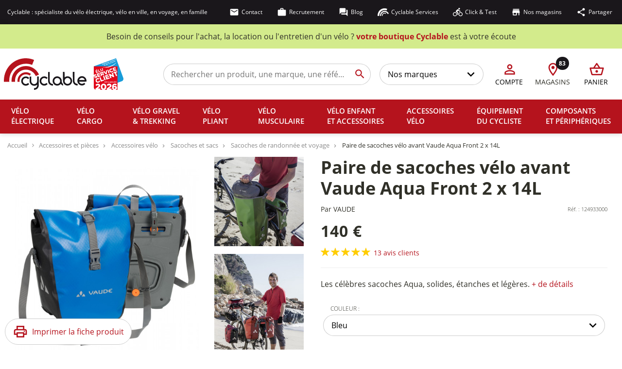

--- FILE ---
content_type: text/html; charset=utf-8
request_url: https://www.cyclable.com/13942-paire-sacoches-velo-vaude-aqua-front-2-x-14l.html
body_size: 55191
content:
<!DOCTYPE HTML>
<!--[if lt IE 7]> <html class="no-js lt-ie9 lt-ie8 lt-ie7" lang="fr-fr"><![endif]-->
<!--[if IE 7]><html class="no-js lt-ie9 lt-ie8 ie7" lang="fr-fr"><![endif]-->
<!--[if IE 8]><html class="no-js lt-ie9 ie8" lang="fr-fr"><![endif]-->
<!--[if gt IE 8]> <html class="no-js ie9" lang="fr-fr"><![endif]-->

<html lang="fr-fr" itemscope="itemscope" itemtype="http://schema.org/WebPage">

<head>


	
		<!-- Google tag (gtag.js) -->
		
	

	
	<meta charset="utf-8" />

	
																		<title itemprop="name">Paire de sacoches vélo avant Vaude Aqua Front 2 x 14L - Cyclable.com</title>

	
			<meta name="description" content='Les sacoches vélo Vaude Aqua Front offrent une protection étanche pour vos affaires et un volume de rangement confortable de 28 L. Fixation sur porte-bagages.' />
	
	
						<meta name="robots"
				content="index,follow" />
			
	
		
	
	<meta name="viewport" content="width=device-width, initial-scale=1.0, maximum-scale=1.0, user-scalable=no" />
	<meta name="apple-mobile-web-app-capable" content="yes" />
	<meta name="theme-color" content="#b5131d">
	<meta name="msapplication-navbutton-color" content="#b5131d">
	<meta name="apple-mobile-web-app-status-bar-style" content="default">
	<meta name="apple-mobile-web-app-capable" content="yes">
	<meta name="mobile-web-app-capable" content="yes">
	<meta name="apple-mobile-web-app-title" content="Cyclable">
	<link rel="apple-touch-icon" href="/img/apple-touch-icon.png" />

	
			<link rel="canonical"
			href="https://www.cyclable.com/13942-paire-sacoches-velo-vaude-aqua-front-2-x-14l.html" />
	
	<link rel="icon" type="image/vnd.microsoft.icon" href="/img/favicon.ico?1721055967" />
	<link rel="shortcut icon" type="image/x-icon" href="/img/favicon.ico?1721055967" />

																				
						<link rel="stylesheet" href="/themes/cyclable_v4/css/autoload/10-bootstrap.min.css?majcss" type="text/css">
					<link rel="stylesheet" href="/themes/cyclable_v4/css/autoload/10-flaticon.css?majcss" type="text/css">
					<link rel="stylesheet" href="/themes/cyclable_v4/css/autoload/cookieconsent.min.css?majcss" type="text/css">
					<link rel="stylesheet" href="/themes/cyclable_v4/css/autoload/cyclable.css?majcss" type="text/css">
					<link rel="stylesheet" href="/themes/cyclable_v4/css/autoload/doofinder.css?majcss" type="text/css">
					<link rel="stylesheet" href="/themes/cyclable_v4/css/autoload/fancybox.css?majcss" type="text/css">
					<link rel="stylesheet" href="/themes/cyclable_v4/css/autoload/font-awesome.min.css?majcss" type="text/css">
					<link rel="stylesheet" href="/themes/cyclable_v4/css/autoload/highdpi.css?majcss" type="text/css">
					<link rel="stylesheet" href="/themes/cyclable_v4/css/autoload/responsive-tables.css?majcss" type="text/css">
					<link rel="stylesheet" href="/js/jquery/plugins/fancybox/jquery.fancybox.css?majcss" type="text/css">
					<link rel="stylesheet" href="/themes/cyclable_v4/css/product.css?majcss" type="text/css">
					<link rel="stylesheet" href="/themes/cyclable_v4/css/swiper.min.css?majcss" type="text/css">
					<link rel="stylesheet" href="/js/jquery/plugins/bxslider/jquery.bxslider.css?majcss" type="text/css">
					<link rel="stylesheet" href="/themes/cyclable_v4/css/modules/blockcart/blockcart.css?majcss" type="text/css">
					<link rel="stylesheet" href="/themes/cyclable_v4/css/modules/blocknewsletter/blocknewsletter.css?majcss" type="text/css">
					<link rel="stylesheet" href="/modules/ay_productslist/ay_productslist.css?majcss" type="text/css">
					<link rel="stylesheet" href="/modules/mailalerts/css/mailalerts.css?majcss" type="text/css">
					<link rel="stylesheet" href="/modules/themeconfigurator/css/hooks.css?majcss" type="text/css">
					<link rel="stylesheet" href="/js/jquery/plugins/autocomplete/jquery.autocomplete.css?majcss" type="text/css">
					<link rel="stylesheet" href="/themes/cyclable_v4/css/modules/advancelogin/views/css/front/advance_login.css?majcss" type="text/css">
					<link rel="stylesheet" href="/modules/netreviews/views/css/avisverifies-template1.css?majcss" type="text/css">
					<link rel="stylesheet" href="/modules/totswitchattribute/views/css/totswitch16.css?majcss" type="text/css">
					<link rel="stylesheet" href="/modules/paypal/views/css/paypal.css?majcss" type="text/css">
					<link rel="stylesheet" href="https://cdn.jsdelivr.net/npm/@alma/widgets@3.x.x/dist/widgets.min.css?majcss" type="text/css">
					<link rel="stylesheet" href="/themes/cyclable_v4/css/modules/alma/views/css/alma-product.css?majcss" type="text/css">
					<link rel="stylesheet" href="/modules/ihavecookies/views/css/styles.css?majcss" type="text/css">
			
	
	
<!-- Magic Zoom Plus Prestashop module version v5.10.0 [v1.6.92:v5.3.7] -->

<link type="text/css" href="/modules/magiczoomplus/views/css/magiczoomplus.css" rel="stylesheet" media="screen" />
<link type="text/css" href="/modules/magiczoomplus/views/css/magiczoomplus.module.css" rel="stylesheet" media="screen" />









  <!-- START OF DOOFINDER SCRIPT -->
  
  <!-- END OF DOOFINDER SCRIPT -->

  <!-- START OF DOOFINDER CSS -->
  
  <!-- END OF DOOFINDER CSS -->
  <!-- TO REGISTER CLICKS -->
  
  <!-- END OF TO REGISTER CLICKS -->
 <!-- kwanko - header 01101111 - MS4yLjQgLSAxLjYuMS4yNSAtIDcuMy4zMy0yNCswfjIwMjUwMzExLjEzMStkZWJpYW4xMn4xLmdicDhkYzdkMg== --> 

	
<script data-keepinline="true" type="text/javascript" src="/themes/cyclable_v4/js/lozad.min.js"></script>
</head>

<body  id="product" 	class="accueil product product-13942 product-paire-sacoches-velo-vaude-aqua-front-2-x-14l category-244 category-sacoches-de-randonnee-et-voyage hide-left-column hide-right-column lang_fr group-5 mt-ps-16x">

				<!-- MODULE Block cart -->
<div class="shopping_cart">
				</div>
	</div>

	<div id="layer_cart">
		<div class="clearfix">
			<div class="layer_cart_product col-xs-12 col-md-6">
				<span class="cross" title="Fermer la fenêtre"></span>
				<p class="weaktitle">
					<i class="icon-check"></i>Produit ajouté à votre panier
				</p>
				<div class="product-image-container layer_cart_img">
				</div>
				<div class="layer_cart_product_info">
					<span id="layer_cart_product_title" class="product-name"></span>
					<span id="layer_cart_product_attributes"></span>
					<div>
						<b class="dark">Quantité</b>
						<span id="layer_cart_product_quantity"></span>
					</div>
					<div>
						<b class="dark">Total</b>
						<span id="layer_cart_product_price"></span>
					</div>
				</div>
			</div>
			<div class="layer_cart_cart col-xs-12 col-md-6">
				<p class="weaktitle">
					<!-- Plural Case [both cases are needed because page may be updated in Javascript] -->
					<span class="ajax_cart_product_txt_s  unvisible">
						Il y a <span class="ajax_cart_quantity">0<span class="ajax_cart_quantity"> produits dans votre panier.
					</span>
					<!-- Singular Case [both cases are needed because page may be updated in Javascript] -->
					<span class="ajax_cart_product_txt ">
						Il y a 1 produit dans votre panier
					</span>
				</p>

				<div class="layer_cart_row">
					<b class="dark">
						Nombre de produits
																					TTC
																		</b>
					<span class="ajax_block_products_total">
											</span>
				</div>

								<div class="layer_cart_row">
					<b class="dark">
						Frais de port&nbsp;TTC					</b>
					<span class="ajax_cart_shipping_cost">
													Livraison gratuite !
											</span>
				</div>
								<div class="layer_cart_row">
					<b class="dark">
						Total
																					TTC
																		</b>
					<span class="ajax_block_cart_total">
											</span>
				</div>
				<div class="button-container">
					<span class="continue btn btn-default button exclusive-medium"
						title="Continuer mes achats">
						<span>
							<i class="icon-chevron-left left"></i>Continuer mes achats
						</span>
					</span>
					<a class="btn btn-default btn-rouge button button-medium"
						href="https://www.cyclable.com/commande"
						title="Procéder au paiement" rel="nofollow">
						<span>
							Procéder au paiement<i class="icon-chevron-right right"></i>
						</span>
					</a>
				</div>
			</div>
		</div>
	</div> <!-- #layer_cart -->
	<div class="layer_cart_overlay"></div>

<!-- /MODULE Block cart -->

<link href="https://www.cyclable.com/themes/cyclable_v4/css/mapbox-gl-geocoder.css" rel="stylesheet" type="text/css">
<link href="https://www.cyclable.com/themes/cyclable_v4/css/selectize.min.css" rel="stylesheet" type="text/css">

<div class="modal fade" id="contactStoreModal" tabindex="-1" role="dialog" aria-labelledby="contactStoreModalTitle"
	aria-hidden="true">
	<div class="modal-dialog" role="document">
		<div class="modal-content">
			<div class="modal-header border-0">
				<span class="modal-title d-flex align-items-center" id="contactStoreModalTitle">
					<span class="icon icon-1x material-icons-outlined icon-red mr-2">location_on</span>
					<span><strong>Contacter mon magasin</strong></span>
				</span>
				<button type="button" class="close" data-dismiss="modal" aria-label="Close">
					<span class="icon icon-1x material-icons-outlined icon-black">close</span>
				</button>
			</div>
			<div class="modal-body border-0 p-5 pt-2">
							</div>
		</div>
	</div>
</div>







<div class="modal fade" id="selectStoreModal" tabindex="-1" role="dialog" aria-labelledby="selectStoreModalTitle"
	aria-hidden="true">
	<div class="modal-dialog" role="document">
		<div class="modal-content">
			<div class="modal-header border-0">
				<span class="modal-title d-flex align-items-center" id="selectStoreModalTitle">
					<span class="icon icon-1x material-icons-outlined icon-red mr-2">location_on</span>
					<span><b>Votre magasin Cyclable</b></span>
				</span>
				<button type="button" class="close" data-dismiss="modal" aria-label="Close">
					<span class="icon icon-1x material-icons-outlined icon-black">close</span>
				</button>
			</div>
			<div class="modal-body border-0 p-4 pt-0">
								<form class="d-flex flex-column align-items-center" action="https://www.cyclable.com/module/selectstorebystock/selectstore" method="post">

					<div class="store-select-container w-100 mb-3">
						<button class="select-field border-0 store-select-toggle" type="button"
							data-toggle="collapse" data-target="#store-search-container-modal" aria-expanded="false"
							aria-controls="store-search-container">
							<span class="select-field-text">
								Sélectionner un magasin
							</span>
						</button>

						<div class="store-search-container collapse in" id="store-search-container-modal">
							<div class="store-search-loading" style="display: none;"></div>
							<div class="store-search w-100">
								<div id="store-geocoding-modal"></div>
								<button type="button" class="btn btn-link justify-content-start"
								title="Trouver le magasin le plus proche de ma position" rel="nofollow"
								id="store-geolocate-modal">
									<span class="icon material-icons-filled icon-red not-targeted">
										location_searching
									</span>
									<span class="icon material-icons-filled icon-red targeted" style="display: none;">
										my_location
									</span>
								</button>
								<pre class="hidden" id="result-geocoding-modal"></pre>
							</div>
							<div class="stores-list">
																											<label for="store-modal-79"
											data-website="https://aix-en-provence.cyclable.com/" data-warehouse="1303DF"
											data-lng="5.45185910" data-lat="43.52590620"
											data-service=0 data-selectable=1
											data-address="AIX-EN-PROVENCE - CYCLABLE 13 rue Fernand Dol Aix-en-Provence 13100" data-phone="04 42 67 50 90" data-storeid="79"
											data-url="https://aix-en-provence.cyclable.com/"
											class="store-option ">
											<input  type="radio"
											value="1303DF" name="store-id" id="store-modal-79"
												class="hidden" autocomplete="off">
											<span class="store-name-value">
												<span class="store-name">
													AIX-EN-PROVENCE
												</span>
											</span>
										</label>
																			<label for="store-modal-16"
											data-website="https://annecy-bonlieu.cyclable.com" data-warehouse="7401DF"
											data-lng="6.12878200" data-lat="45.90335000"
											data-service=0 data-selectable=1
											data-address="ANNECY Bonlieu - CYCLABLE 6 rue Bonlieu Annecy 74000" data-phone="04 56 73 97 71" data-storeid="16"
											data-url="https://annecy-bonlieu.cyclable.com"
											class="store-option ">
											<input  type="radio"
											value="7401DF" name="store-id" id="store-modal-16"
												class="hidden" autocomplete="off">
											<span class="store-name-value">
												<span class="store-name">
													ANNECY BONLIEU
												</span>
											</span>
										</label>
																			<label for="store-modal-91"
											data-website="https://annecy-epagny.cyclable.com/" data-warehouse="7403DF"
											data-lng="6.07973433" data-lat="45.93939590"
											data-service=0 data-selectable=1
											data-address="ANNECY EPAGNY - CYCLABLE 79 rue de la Mandallaz Epagny 74330" data-phone="04 57 41 06 11" data-storeid="91"
											data-url="https://annecy-epagny.cyclable.com/"
											class="store-option ">
											<input  type="radio"
											value="7403DF" name="store-id" id="store-modal-91"
												class="hidden" autocomplete="off">
											<span class="store-name-value">
												<span class="store-name">
													ANNECY EPAGNY
												</span>
											</span>
										</label>
																			<label for="store-modal-89"
											data-website="https://avignon-les-angles.cyclable.com/" data-warehouse="3001DF"
											data-lng="4.75471840" data-lat="43.96027740"
											data-service=0 data-selectable=1
											data-address="AVIGNON LES ANGLES - CYCLABLE 1 Rue de l'auberte Les Angles 30133" data-phone="04 90 03 31 71" data-storeid="89"
											data-url="https://avignon-les-angles.cyclable.com/"
											class="store-option ">
											<input  type="radio"
											value="3001DF" name="store-id" id="store-modal-89"
												class="hidden" autocomplete="off">
											<span class="store-name-value">
												<span class="store-name">
													AVIGNON LES ANGLES
												</span>
											</span>
										</label>
																			<label for="store-modal-55"
											data-website="http://bayonne.cyclable.com" data-warehouse="6401DF"
											data-lng="-1.48306630" data-lat="43.49643560"
											data-service=0 data-selectable=1
											data-address="BAYONNE - CYCLABLE Rivadour, 47 Avenue Henri Grenet Bayonne 64100" data-phone="05 59 08 89 71" data-storeid="55"
											data-url="http://bayonne.cyclable.com"
											class="store-option ">
											<input  type="radio"
											value="6401DF" name="store-id" id="store-modal-55"
												class="hidden" autocomplete="off">
											<span class="store-name-value">
												<span class="store-name">
													BAYONNE
												</span>
											</span>
										</label>
																			<label for="store-modal-111"
											data-website="https://besancon.cyclable.com/" data-warehouse="2503DF"
											data-lng="5.94955730" data-lat="47.21327510"
											data-service=0 data-selectable=1
											data-address="BESANÇON - CYCLABLE 34-36 rue Proudhon Besançon 25000" data-phone="03 10 45 31 34" data-storeid="111"
											data-url="https://besancon.cyclable.com/"
											class="store-option ">
											<input  type="radio"
											value="2503DF" name="store-id" id="store-modal-111"
												class="hidden" autocomplete="off">
											<span class="store-name-value">
												<span class="store-name">
													BESANÇON
												</span>
											</span>
										</label>
																			<label for="store-modal-76"
											data-website="https://bethune.cyclable.com/" data-warehouse="6201DF"
											data-lng="2.65207040" data-lat="50.50140720"
											data-service=0 data-selectable=1
											data-address="BETHUNE-VERQUIN - CYCLABLE ZAC du Beaupré - Le Village 2800 Verquin 62131" data-phone="03 21 53 87 54" data-storeid="76"
											data-url="https://bethune.cyclable.com/"
											class="store-option ">
											<input  type="radio"
											value="6201DF" name="store-id" id="store-modal-76"
												class="hidden" autocomplete="off">
											<span class="store-name-value">
												<span class="store-name">
													BETHUNE-VERQUIN
												</span>
											</span>
										</label>
																			<label for="store-modal-93"
											data-website="https://bienne.cyclable.ch" data-warehouse="TEMP93"
											data-lng="7.24551380" data-lat="47.13773830"
											data-service=0 data-selectable=0
											data-address="BIENNE - CYCLABLE Rue Centrale 36 Bienne 2502" data-phone="032 558 41 21" data-storeid="93"
											data-url="https://bienne.cyclable.ch"
											class="store-option ">
											<input  type="radio"
											value="TEMP93" name="store-id" id="store-modal-93"
												class="hidden" autocomplete="off">
											<span class="store-name-value">
												<span class="store-name">
													BIENNE
												</span>
											</span>
										</label>
																			<label for="store-modal-105"
											data-website="https://bordeaux-begles.cyclable.com/" data-warehouse="3304DF"
											data-lng="-0.53261400" data-lat="44.79099000"
											data-service=0 data-selectable=1
											data-address="BORDEAUX BEGLES - CYCLABLE 12 rue Denis Papin Bègles 33130" data-phone="05 56 49 12 66" data-storeid="105"
											data-url="https://bordeaux-begles.cyclable.com/"
											class="store-option ">
											<input  type="radio"
											value="3304DF" name="store-id" id="store-modal-105"
												class="hidden" autocomplete="off">
											<span class="store-name-value">
												<span class="store-name">
													BORDEAUX BEGLES
												</span>
											</span>
										</label>
																			<label for="store-modal-17"
											data-website="https://bordeaux-centre.cyclable.com" data-warehouse="3302DF"
											data-lng="-0.57224800" data-lat="44.84265600"
											data-service=0 data-selectable=1
											data-address="BORDEAUX CENTRE - CYCLABLE 17 Cours du Chapeau Rouge Bordeaux 33000" data-phone="05 56 81 59 98" data-storeid="17"
											data-url="https://bordeaux-centre.cyclable.com"
											class="store-option ">
											<input  type="radio"
											value="3302DF" name="store-id" id="store-modal-17"
												class="hidden" autocomplete="off">
											<span class="store-name-value">
												<span class="store-name">
													BORDEAUX CENTRE
												</span>
											</span>
										</label>
																			<label for="store-modal-73"
											data-website="https://bordeaux-merignac.cyclable.com/" data-warehouse="3303DF"
											data-lng="-0.64164600" data-lat="44.83246900"
											data-service=0 data-selectable=1
											data-address="BORDEAUX MERIGNAC - CYCLABLE 228, avenue de la Marne Mérignac 33700" data-phone="05 56 99 11 48" data-storeid="73"
											data-url="https://bordeaux-merignac.cyclable.com/"
											class="store-option ">
											<input  type="radio"
											value="3303DF" name="store-id" id="store-modal-73"
												class="hidden" autocomplete="off">
											<span class="store-name-value">
												<span class="store-name">
													BORDEAUX MERIGNAC
												</span>
											</span>
										</label>
																			<label for="store-modal-43"
											data-website="https://boulogne-billancourt.cyclable.com" data-warehouse="9201DF"
											data-lng="2.23478400" data-lat="48.84035400"
											data-service=0 data-selectable=1
											data-address="BOULOGNE-BILLANCOURT - CYCLABLE 122 route de la reine Boulogne-Billancourt 92100" data-phone="09 72 60 65 57" data-storeid="43"
											data-url="https://boulogne-billancourt.cyclable.com"
											class="store-option ">
											<input  type="radio"
											value="9201DF" name="store-id" id="store-modal-43"
												class="hidden" autocomplete="off">
											<span class="store-name-value">
												<span class="store-name">
													BOULOGNE-BILLANCOURT
												</span>
											</span>
										</label>
																			<label for="store-modal-49"
											data-website="http://caen.cyclable.com" data-warehouse="1402DF"
											data-lng="-0.35568280" data-lat="49.17734480"
											data-service=0 data-selectable=1
											data-address="CAEN - CYCLABLE 32 Place du 36ème Régiment d’Infanterie Caen 14000" data-phone="02 31 83 34 15" data-storeid="49"
											data-url="http://caen.cyclable.com"
											class="store-option ">
											<input  type="radio"
											value="1402DF" name="store-id" id="store-modal-49"
												class="hidden" autocomplete="off">
											<span class="store-name-value">
												<span class="store-name">
													CAEN
												</span>
											</span>
										</label>
																			<label for="store-modal-83"
											data-website="http://castelnau-le-lez.cyclable.com" data-warehouse="3401DF"
											data-lng="3.89655460" data-lat="43.62847140"
											data-service=0 data-selectable=1
											data-address="CASTELNAU LE LEZ - CYCLABLE 3 place Charles de Gaulle Castelnau-le-Lez 34170" data-phone="09 74 04 17 70" data-storeid="83"
											data-url="http://castelnau-le-lez.cyclable.com"
											class="store-option ">
											<input  type="radio"
											value="3401DF" name="store-id" id="store-modal-83"
												class="hidden" autocomplete="off">
											<span class="store-name-value">
												<span class="store-name">
													CASTELNAU LE LEZ
												</span>
											</span>
										</label>
																			<label for="store-modal-109"
											data-website="https://cergy-pontoise.cyclable.com/" data-warehouse="9502DF"
											data-lng="2.07195091" data-lat="49.05044937"
											data-service=0 data-selectable=1
											data-address="CERGY-PONTOISE - CYCLABLE 9 chaussee Jules Cesar, Batiment 1, entree 103 Osny 95520" data-phone="01 30 30 00 34" data-storeid="109"
											data-url="https://cergy-pontoise.cyclable.com/"
											class="store-option ">
											<input  type="radio"
											value="9502DF" name="store-id" id="store-modal-109"
												class="hidden" autocomplete="off">
											<span class="store-name-value">
												<span class="store-name">
													CERGY-PONTOISE
												</span>
											</span>
										</label>
																			<label for="store-modal-40"
											data-website="https://chambery.cyclable.com" data-warehouse="7301DF"
											data-lng="5.92552800" data-lat="45.56391000"
											data-service=0 data-selectable=1
											data-address="CHAMBÉRY - CYCLABLE 256, rue de la République Chambéry 73000" data-phone="04 58 14 07 54" data-storeid="40"
											data-url="https://chambery.cyclable.com"
											class="store-option ">
											<input  type="radio"
											value="7301DF" name="store-id" id="store-modal-40"
												class="hidden" autocomplete="off">
											<span class="store-name-value">
												<span class="store-name">
													CHAMBÉRY
												</span>
											</span>
										</label>
																			<label for="store-modal-78"
											data-website="https://champagne-au-mont-dor.cyclable.com" data-warehouse="6911DF"
											data-lng="4.78195550" data-lat="45.80456420"
											data-service=0 data-selectable=1
											data-address="CHAMPAGNE AU MONT D'OR - CYCLABLE 21 avenue du General de Gaulle Champagne au Mont d'Or 69410" data-phone="09 74 35 40 71" data-storeid="78"
											data-url="https://champagne-au-mont-dor.cyclable.com"
											class="store-option ">
											<input  type="radio"
											value="6911DF" name="store-id" id="store-modal-78"
												class="hidden" autocomplete="off">
											<span class="store-name-value">
												<span class="store-name">
													CHAMPAGNE AU MONT D'OR
												</span>
											</span>
										</label>
																			<label for="store-modal-85"
											data-website="https://champigny-sur-marne.cyclable.com/" data-warehouse="9403DF"
											data-lng="2.48647940" data-lat="48.81512380"
											data-service=0 data-selectable=1
											data-address="CHAMPIGNY-SUR-MARNE - CYCLABLE 26 rue de Verdun Champigny-sur-Marne 94500" data-phone="01 45 16 05 08" data-storeid="85"
											data-url="https://champigny-sur-marne.cyclable.com/"
											class="store-option ">
											<input  type="radio"
											value="9403DF" name="store-id" id="store-modal-85"
												class="hidden" autocomplete="off">
											<span class="store-name-value">
												<span class="store-name">
													CHAMPIGNY-SUR-MARNE
												</span>
											</span>
										</label>
																			<label for="store-modal-59"
											data-website="https://chatenay-malabry.cyclable.com/" data-warehouse="9204DF"
											data-lng="2.28077800" data-lat="48.77176700"
											data-service=0 data-selectable=1
											data-address="CHÂTENAY-MALABRY - CYCLABLE 18-20 rue Jean Longuet Châtenay-Malabry 92290" data-phone="01 40 94 08 27" data-storeid="59"
											data-url="https://chatenay-malabry.cyclable.com/"
											class="store-option ">
											<input  type="radio"
											value="9204DF" name="store-id" id="store-modal-59"
												class="hidden" autocomplete="off">
											<span class="store-name-value">
												<span class="store-name">
													CHÂTENAY-MALABRY
												</span>
											</span>
										</label>
																			<label for="store-modal-15"
											data-website="https://clermont-ferrand.cyclable.com" data-warehouse="6301DF"
											data-lng="3.08656700" data-lat="45.77096200"
											data-service=0 data-selectable=1
											data-address="CLERMONT-FERRAND - CYCLABLE 76, boulevard François Mitterrand Clermont-Ferrand 63000" data-phone="09 83 33 55 70" data-storeid="15"
											data-url="https://clermont-ferrand.cyclable.com"
											class="store-option ">
											<input  type="radio"
											value="6301DF" name="store-id" id="store-modal-15"
												class="hidden" autocomplete="off">
											<span class="store-name-value">
												<span class="store-name">
													CLERMONT-FERRAND
												</span>
											</span>
										</label>
																			<label for="store-modal-6"
											data-website="https://dijon.cyclable.com" data-warehouse="2101DF"
											data-lng="5.04412900" data-lat="47.33152200"
											data-service=0 data-selectable=1
											data-address="DIJON - CYCLABLE 26, avenue du Drapeau Dijon 21000" data-phone="03 80 73 23 03" data-storeid="6"
											data-url="https://dijon.cyclable.com"
											class="store-option ">
											<input  type="radio"
											value="2101DF" name="store-id" id="store-modal-6"
												class="hidden" autocomplete="off">
											<span class="store-name-value">
												<span class="store-name">
													DIJON
												</span>
											</span>
										</label>
																			<label for="store-modal-70"
											data-website="https://geneve-charmilles.cyclable.ch/" data-warehouse="TEMP70"
											data-lng="6.12136160" data-lat="46.20959450"
											data-service=0 data-selectable=0
											data-address="GENEVE Charmilles - CYCLABLE Rue de Lyon 118 Genève 1203" data-phone="022 340 19 19" data-storeid="70"
											data-url="https://geneve-charmilles.cyclable.ch/"
											class="store-option ">
											<input  type="radio"
											value="TEMP70" name="store-id" id="store-modal-70"
												class="hidden" autocomplete="off">
											<span class="store-name-value">
												<span class="store-name">
													GENEVE CHARMILLES
												</span>
											</span>
										</label>
																			<label for="store-modal-103"
											data-website="https://geneve-eaux-vives.cyclable.ch/" data-warehouse="TEMP103"
											data-lng="6.15692377" data-lat="46.20087433"
											data-service=0 data-selectable=0
											data-address="GENEVE EAUX-VIVES - CYCLABLE Rue de la Terrassière 15 Genève 1207" data-phone="022 700 29 12" data-storeid="103"
											data-url="https://geneve-eaux-vives.cyclable.ch/"
											class="store-option ">
											<input  type="radio"
											value="TEMP103" name="store-id" id="store-modal-103"
												class="hidden" autocomplete="off">
											<span class="store-name-value">
												<span class="store-name">
													GENEVE EAUX-VIVES
												</span>
											</span>
										</label>
																			<label for="store-modal-32"
											data-website="https://geneve-plainpalais.cyclable.ch/" data-warehouse="TEMP32"
											data-lng="6.13941700" data-lat="46.20329400"
											data-service=0 data-selectable=0
											data-address="GENEVE Plainpalais - CYCLABLE 9, Rue de l'Arquebuse Genève 1204" data-phone="022 808 09 52" data-storeid="32"
											data-url="https://geneve-plainpalais.cyclable.ch/"
											class="store-option ">
											<input  type="radio"
											value="TEMP32" name="store-id" id="store-modal-32"
												class="hidden" autocomplete="off">
											<span class="store-name-value">
												<span class="store-name">
													GENEVE PLAINPALAIS
												</span>
											</span>
										</label>
																			<label for="store-modal-10"
											data-website="https://grenoble-centre.cyclable.com/" data-warehouse="3801DF"
											data-lng="5.72633300" data-lat="45.18112400"
											data-service=0 data-selectable=1
											data-address="GRENOBLE CENTRE - CYCLABLE 83 rue Mallifaud Grenoble 38100" data-phone="04 56 85 43 46" data-storeid="10"
											data-url="https://grenoble-centre.cyclable.com/"
											class="store-option ">
											<input  type="radio"
											value="3801DF" name="store-id" id="store-modal-10"
												class="hidden" autocomplete="off">
											<span class="store-name-value">
												<span class="store-name">
													GRENOBLE CENTRE
												</span>
											</span>
										</label>
																			<label for="store-modal-88"
											data-website="https://grenoble-meylan.cyclable.com/" data-warehouse="3803DF"
											data-lng="5.79098096" data-lat="45.20856499"
											data-service=0 data-selectable=1
											data-address="GRENOBLE MEYLAN - CYCLABLE 22 chemin du Vieux Chêne Meylan 38240" data-phone="09 78 08 12 65" data-storeid="88"
											data-url="https://grenoble-meylan.cyclable.com/"
											class="store-option ">
											<input  type="radio"
											value="3803DF" name="store-id" id="store-modal-88"
												class="hidden" autocomplete="off">
											<span class="store-name-value">
												<span class="store-name">
													GRENOBLE MEYLAN
												</span>
											</span>
										</label>
																			<label for="store-modal-56"
											data-website="https://haut-languedoc.cyclable.com" data-warehouse="3403DF"
											data-lng="3.06206400" data-lat="43.57910200"
											data-service=0 data-selectable=1
											data-address="HAUT-LANGUEDOC - CYCLABLE 6, place de l’imbaïsse Le Poujol-sur-Orb 34600" data-phone="04 67 95 02 71" data-storeid="56"
											data-url="https://haut-languedoc.cyclable.com"
											class="store-option ">
											<input  type="radio"
											value="3403DF" name="store-id" id="store-modal-56"
												class="hidden" autocomplete="off">
											<span class="store-name-value">
												<span class="store-name">
													HAUT-LANGUEDOC
												</span>
											</span>
										</label>
																			<label for="store-modal-77"
											data-website="https://issy-les-moulineaux.cyclable.com" data-warehouse="9205DF"
											data-lng="2.26174840" data-lat="48.82113070"
											data-service=0 data-selectable=1
											data-address="ISSY LES MOULINEAUX - CYCLABLE 75 avenue Victor Cresson Issy-les-Moulineaux 92130" data-phone="09 74 04 02 96" data-storeid="77"
											data-url="https://issy-les-moulineaux.cyclable.com"
											class="store-option ">
											<input  type="radio"
											value="9205DF" name="store-id" id="store-modal-77"
												class="hidden" autocomplete="off">
											<span class="store-name-value">
												<span class="store-name">
													ISSY LES MOULINEAUX
												</span>
											</span>
										</label>
																			<label for="store-modal-51"
											data-website="https://la-garenne-colombes.cyclable.com/" data-warehouse="9203DF"
											data-lng="2.25542400" data-lat="48.90659200"
											data-service=0 data-selectable=1
											data-address="LA GARENNE-COLOMBES - CYCLABLE 104 bis avenue du Général De Gaulle La Garenne Colombes 92250" data-phone="01 57 68 85 75" data-storeid="51"
											data-url="https://la-garenne-colombes.cyclable.com/"
											class="store-option ">
											<input  type="radio"
											value="9203DF" name="store-id" id="store-modal-51"
												class="hidden" autocomplete="off">
											<span class="store-name-value">
												<span class="store-name">
													LA GARENNE-COLOMBES
												</span>
											</span>
										</label>
																			<label for="store-modal-27"
											data-website="https://la-rochelle.cyclable.com" data-warehouse="1701DF"
											data-lng="-1.15257800" data-lat="46.15303600"
											data-service=0 data-selectable=1
											data-address="LA ROCHELLE - CYCLABLE 8 bis quai Senac de Meilhan La Rochelle 17000" data-phone="09 83 08 17 25" data-storeid="27"
											data-url="https://la-rochelle.cyclable.com"
											class="store-option ">
											<input  type="radio"
											value="1701DF" name="store-id" id="store-modal-27"
												class="hidden" autocomplete="off">
											<span class="store-name-value">
												<span class="store-name">
													LA ROCHELLE
												</span>
											</span>
										</label>
																			<label for="store-modal-53"
											data-website="https://lausanne.cyclable.ch/" data-warehouse="TEMP53"
											data-lng="6.63690100" data-lat="46.51566400"
											data-service=0 data-selectable=0
											data-address="LAUSANNE - CYCLABLE 10, Avenue Juste Olivier Lausanne 1006" data-phone="021 311 10 90" data-storeid="53"
											data-url="https://lausanne.cyclable.ch/"
											class="store-option ">
											<input  type="radio"
											value="TEMP53" name="store-id" id="store-modal-53"
												class="hidden" autocomplete="off">
											<span class="store-name-value">
												<span class="store-name">
													LAUSANNE
												</span>
											</span>
										</label>
																			<label for="store-modal-107"
											data-website="https://lausanne-malley.cyclable.ch/" data-warehouse="TEMP107"
											data-lng="6.61909389" data-lat="46.52498245"
											data-service=0 data-selectable=0
											data-address="LAUSANNE MALLEY - CYCLABLE Avenue de Morges 58 Lausanne 1004" data-phone="021 624 00 06" data-storeid="107"
											data-url="https://lausanne-malley.cyclable.ch/"
											class="store-option ">
											<input  type="radio"
											value="TEMP107" name="store-id" id="store-modal-107"
												class="hidden" autocomplete="off">
											<span class="store-name-value">
												<span class="store-name">
													LAUSANNE MALLEY
												</span>
											</span>
										</label>
																			<label for="store-modal-84"
											data-website="https://le-havre.cyclable.com" data-warehouse="7602DF"
											data-lng="0.11078902" data-lat="49.49684525"
											data-service=0 data-selectable=1
											data-address="LE HAVRE - CYCLABLE 58 avenue René Coty Le Havre 76600" data-phone="02 27 15 25 05" data-storeid="84"
											data-url="https://le-havre.cyclable.com"
											class="store-option ">
											<input  type="radio"
											value="7602DF" name="store-id" id="store-modal-84"
												class="hidden" autocomplete="off">
											<span class="store-name-value">
												<span class="store-name">
													LE HAVRE
												</span>
											</span>
										</label>
																			<label for="store-modal-66"
											data-website="https://le-plessis-bouchard.cyclable.com" data-warehouse="9501DF"
											data-lng="2.22488870" data-lat="49.00088960"
											data-service=0 data-selectable=1
											data-address="LE PLESSIS-BOUCHARD - CYCLABLE 160 Chaussée Jules César Le Plessis-Bouchard 95130" data-phone="01 34 15 79 69" data-storeid="66"
											data-url="https://le-plessis-bouchard.cyclable.com"
											class="store-option ">
											<input  type="radio"
											value="9501DF" name="store-id" id="store-modal-66"
												class="hidden" autocomplete="off">
											<span class="store-name-value">
												<span class="store-name">
													LE PLESSIS-BOUCHARD
												</span>
											</span>
										</label>
																			<label for="store-modal-12"
											data-website="http://lille-centre.cyclable.com" data-warehouse="5901DF"
											data-lng="3.06629600" data-lat="50.63805500"
											data-service=0 data-selectable=1
											data-address="LILLE CENTRE - CYCLABLE 11-13 rue des Arts Lille 59000" data-phone="03 20 74 17 58" data-storeid="12"
											data-url="http://lille-centre.cyclable.com"
											class="store-option ">
											<input  type="radio"
											value="5901DF" name="store-id" id="store-modal-12"
												class="hidden" autocomplete="off">
											<span class="store-name-value">
												<span class="store-name">
													LILLE CENTRE
												</span>
											</span>
										</label>
																			<label for="store-modal-60"
											data-website="http://lille-nord.cyclable.com" data-warehouse="5902DF"
											data-lng="3.06287100" data-lat="50.68985800"
											data-service=0 data-selectable=1
											data-address="LILLE NORD - CYCLABLE 150, avenue de l'Espace, Zone Ecospace Wambrechies 59118" data-phone="03 28 04 44 07" data-storeid="60"
											data-url="http://lille-nord.cyclable.com"
											class="store-option ">
											<input  type="radio"
											value="5902DF" name="store-id" id="store-modal-60"
												class="hidden" autocomplete="off">
											<span class="store-name-value">
												<span class="store-name">
													LILLE NORD
												</span>
											</span>
										</label>
																			<label for="store-modal-47"
											data-website="https://lyon4.cyclable.com/" data-warehouse="6909DF"
											data-lng="4.83329000" data-lat="45.77704800"
											data-service=0 data-selectable=1
											data-address="LYON 4e - CYCLABLE 12 rue du Mail Lyon 69004" data-phone="09 81 29 44 18" data-storeid="47"
											data-url="https://lyon4.cyclable.com/"
											class="store-option ">
											<input  type="radio"
											value="6909DF" name="store-id" id="store-modal-47"
												class="hidden" autocomplete="off">
											<span class="store-name-value">
												<span class="store-name">
													LYON 4E
												</span>
											</span>
										</label>
																			<label for="store-modal-31"
											data-website="https://lyon6.cyclable.com" data-warehouse="6905DF"
											data-lng="4.84331100" data-lat="45.76986800"
											data-service=0 data-selectable=1
											data-address="LYON 6e - CYCLABLE 54 avenue Foch Lyon 69006" data-phone="09 81 25 46 47" data-storeid="31"
											data-url="https://lyon6.cyclable.com"
											class="store-option ">
											<input  type="radio"
											value="6905DF" name="store-id" id="store-modal-31"
												class="hidden" autocomplete="off">
											<span class="store-name-value">
												<span class="store-name">
													LYON 6E
												</span>
											</span>
										</label>
																			<label for="store-modal-38"
											data-website="https://lyon7.cyclable.com" data-warehouse="6904DF"
											data-lng="4.84601400" data-lat="45.75268300"
											data-service=0 data-selectable=1
											data-address="LYON 7e - CYCLABLE 16 Avenue Jean Jaurès Lyon 69007" data-phone="09 83 45 07 06" data-storeid="38"
											data-url="https://lyon7.cyclable.com"
											class="store-option ">
											<input  type="radio"
											value="6904DF" name="store-id" id="store-modal-38"
												class="hidden" autocomplete="off">
											<span class="store-name-value">
												<span class="store-name">
													LYON 7E
												</span>
											</span>
										</label>
																			<label for="store-modal-95"
											data-website="https://lyon-bellecour.cyclable.com/" data-warehouse="6912DF"
											data-lng="4.82876710" data-lat="45.75758680"
											data-service=0 data-selectable=1
											data-address="LYON BELLECOUR - CYCLABLE 3 rue Antoine de Saint Exupéry Lyon 69002" data-phone="04 78 920 920" data-storeid="95"
											data-url="https://lyon-bellecour.cyclable.com/"
											class="store-option ">
											<input  type="radio"
											value="6912DF" name="store-id" id="store-modal-95"
												class="hidden" autocomplete="off">
											<span class="store-name-value">
												<span class="store-name">
													LYON BELLECOUR
												</span>
											</span>
										</label>
																			<label for="store-modal-36"
											data-website="https://villeurbanne.cyclable.com" data-warehouse="6907DF"
											data-lng="4.87884040" data-lat="45.76657070"
											data-service=0 data-selectable=1
											data-address="LYON VILLEURBANNE - CYCLABLE 34 rue Michel Servet Lyon, Villeurbanne 69100" data-phone="09 82 61 01 66" data-storeid="36"
											data-url="https://villeurbanne.cyclable.com"
											class="store-option ">
											<input  type="radio"
											value="6907DF" name="store-id" id="store-modal-36"
												class="hidden" autocomplete="off">
											<span class="store-name-value">
												<span class="store-name">
													LYON VILLEURBANNE
												</span>
											</span>
										</label>
																			<label for="store-modal-50"
											data-website="https://maisons-alfort.cyclable.com" data-warehouse="9401DF"
											data-lng="2.44119000" data-lat="48.80525600"
											data-service=0 data-selectable=1
											data-address="MAISONS-ALFORT - CYCLABLE 91 Rue Carnot Maisons-Alfort 94700" data-phone="01 53 66 39 26" data-storeid="50"
											data-url="https://maisons-alfort.cyclable.com"
											class="store-option ">
											<input  type="radio"
											value="9401DF" name="store-id" id="store-modal-50"
												class="hidden" autocomplete="off">
											<span class="store-name-value">
												<span class="store-name">
													MAISONS-ALFORT
												</span>
											</span>
										</label>
																			<label for="store-modal-22"
											data-website="https://marseille-velodrome.cyclable.com" data-warehouse="1301DF"
											data-lng="5.39253300" data-lat="43.27343100"
											data-service=0 data-selectable=1
											data-address="MARSEILLE Vélodrome - CYCLABLE 13 boulevard Rabatau Marseille 13008" data-phone="09 72 44 51 03" data-storeid="22"
											data-url="https://marseille-velodrome.cyclable.com"
											class="store-option ">
											<input  type="radio"
											value="1301DF" name="store-id" id="store-modal-22"
												class="hidden" autocomplete="off">
											<span class="store-name-value">
												<span class="store-name">
													MARSEILLE VÉLODROME
												</span>
											</span>
										</label>
																			<label for="store-modal-18"
											data-website="https://montpellier-centre.cyclable.com/" data-warehouse="3404DF"
											data-lng="3.87559100" data-lat="43.61601100"
											data-service=0 data-selectable=1
											data-address="MONTPELLIER CENTRE - CYCLABLE 7 bis quai des Tanneurs Montpellier 34090" data-phone="04 67 10 07 77" data-storeid="18"
											data-url="https://montpellier-centre.cyclable.com/"
											class="store-option ">
											<input  type="radio"
											value="3404DF" name="store-id" id="store-modal-18"
												class="hidden" autocomplete="off">
											<span class="store-name-value">
												<span class="store-name">
													MONTPELLIER CENTRE
												</span>
											</span>
										</label>
																			<label for="store-modal-106"
											data-website="https://montreuil.cyclable.com/" data-warehouse="9302DF"
											data-lng="2.46967870" data-lat="48.87107150"
											data-service=0 data-selectable=1
											data-address="MONTREUIL - CYCLABLE 301 rue de Rosny Montreuil 93100" data-phone="01 41 50 66 61" data-storeid="106"
											data-url="https://montreuil.cyclable.com/"
											class="store-option ">
											<input  type="radio"
											value="9302DF" name="store-id" id="store-modal-106"
												class="hidden" autocomplete="off">
											<span class="store-name-value">
												<span class="store-name">
													MONTREUIL
												</span>
											</span>
										</label>
																			<label for="store-modal-110"
											data-website="https://mulhouse.cyclable.com/" data-warehouse="6801DF"
											data-lng="7.40147320" data-lat="47.75766030"
											data-service=0 data-selectable=1
											data-address="MULHOUSE - Cyclable 52 rue de l'Ile Napoléon Rixheim 68170" data-phone="03 89 36 53 13" data-storeid="110"
											data-url="https://mulhouse.cyclable.com/"
											class="store-option ">
											<input  type="radio"
											value="6801DF" name="store-id" id="store-modal-110"
												class="hidden" autocomplete="off">
											<span class="store-name-value">
												<span class="store-name">
													MULHOUSE
												</span>
											</span>
										</label>
																			<label for="store-modal-87"
											data-website="https://nancy.cyclable.com/" data-warehouse="5401DF"
											data-lng="6.18093300" data-lat="48.69115301"
											data-service=0 data-selectable=1
											data-address="NANCY - CYCLABLE 17 rue des Carmes Nancy 54000" data-phone="03 83 19 00 04" data-storeid="87"
											data-url="https://nancy.cyclable.com/"
											class="store-option ">
											<input  type="radio"
											value="5401DF" name="store-id" id="store-modal-87"
												class="hidden" autocomplete="off">
											<span class="store-name-value">
												<span class="store-name">
													NANCY
												</span>
											</span>
										</label>
																			<label for="store-modal-99"
											data-website="https://www.ridy.fr/atelier-reparation-velo/atelier-reparation-velo-nantes/" data-warehouse="TEMP99"
											data-lng="-1.54424090" data-lat="47.21486280"
											data-service=1 data-selectable=0
											data-address="NANTES - RIDY 19 Quai Ferdinand Favre Nantes 44000" data-phone="02 59 10 11 31" data-storeid="99"
											data-url="https://www.ridy.fr/atelier-reparation-velo/atelier-reparation-velo-nantes/"
											class="store-option ">
											<input  type="radio"
											value="TEMP99" name="store-id" id="store-modal-99"
												class="hidden" autocomplete="off">
											<span class="store-name-value">
												<span class="store-name">
													NANTES - RIDY
												</span>
											</span>
										</label>
																			<label for="store-modal-86"
											data-website="https://nantes-beaujoire.cyclable.com/" data-warehouse="4403DF"
											data-lng="-1.51228540" data-lat="47.25939890"
											data-service=0 data-selectable=1
											data-address="NANTES Beaujoire - CYCLABLE 10 Ter Boulevard de la Beaujoire Nantes 44300" data-phone="09 74 04 43 69" data-storeid="86"
											data-url="https://nantes-beaujoire.cyclable.com/"
											class="store-option ">
											<input  type="radio"
											value="4403DF" name="store-id" id="store-modal-86"
												class="hidden" autocomplete="off">
											<span class="store-name-value">
												<span class="store-name">
													NANTES BEAUJOIRE
												</span>
											</span>
										</label>
																			<label for="store-modal-14"
											data-website="https://nantes-centre.cyclable.com" data-warehouse="4402DF"
											data-lng="-1.55397700" data-lat="47.22431000"
											data-service=0 data-selectable=1
											data-address="NANTES Centre - CYCLABLE 25, quai de Versailles Nantes 44000" data-phone="02 28 24 54 03" data-storeid="14"
											data-url="https://nantes-centre.cyclable.com"
											class="store-option ">
											<input  type="radio"
											value="4402DF" name="store-id" id="store-modal-14"
												class="hidden" autocomplete="off">
											<span class="store-name-value">
												<span class="store-name">
													NANTES CENTRE
												</span>
											</span>
										</label>
																			<label for="store-modal-81"
											data-website="https://neuchatel.cyclable.ch/" data-warehouse="TEMP81"
											data-lng="4.07282660" data-lat="48.29202420"
											data-service=0 data-selectable=0
											data-address="NEUCHATEL - CYCLABLE 5 Rue du Coq d'Inde Neuchâtel 2000" data-phone="032 544 67 10" data-storeid="81"
											data-url="https://neuchatel.cyclable.ch/"
											class="store-option ">
											<input  type="radio"
											value="TEMP81" name="store-id" id="store-modal-81"
												class="hidden" autocomplete="off">
											<span class="store-name-value">
												<span class="store-name">
													NEUCHATEL
												</span>
											</span>
										</label>
																			<label for="store-modal-8"
											data-website="https://nice.cyclable.com" data-warehouse="0601DF"
											data-lng="7.28163400" data-lat="43.70315100"
											data-service=0 data-selectable=1
											data-address="NICE - MODE CYCLABLE 31 avenue de la République Nice 06300" data-phone="09 81 20 42 62" data-storeid="8"
											data-url="https://nice.cyclable.com"
											class="store-option ">
											<input  type="radio"
											value="0601DF" name="store-id" id="store-modal-8"
												class="hidden" autocomplete="off">
											<span class="store-name-value">
												<span class="store-name">
													NICE
												</span>
											</span>
										</label>
																			<label for="store-modal-64"
											data-website="https://nyon.cyclable.ch/" data-warehouse="TEMP64"
											data-lng="6.23375590" data-lat="46.38334640"
											data-service=0 data-selectable=0
											data-address="NYON - CYCLABLE rue de la Morâche 8 Nyon 1260" data-phone="022 361 38 38" data-storeid="64"
											data-url="https://nyon.cyclable.ch/"
											class="store-option ">
											<input  type="radio"
											value="TEMP64" name="store-id" id="store-modal-64"
												class="hidden" autocomplete="off">
											<span class="store-name-value">
												<span class="store-name">
													NYON
												</span>
											</span>
										</label>
																			<label for="store-modal-21"
											data-website="https://orleans.cyclable.com" data-warehouse="4501DF"
											data-lng="1.90425300" data-lat="47.89874530"
											data-service=0 data-selectable=1
											data-address="ORLEANS - CYCLABLE 12 rue Royale Orléans 45000" data-phone="02 38 42 76 28" data-storeid="21"
											data-url="https://orleans.cyclable.com"
											class="store-option ">
											<input  type="radio"
											value="4501DF" name="store-id" id="store-modal-21"
												class="hidden" autocomplete="off">
											<span class="store-name-value">
												<span class="store-name">
													ORLEANS
												</span>
											</span>
										</label>
																			<label for="store-modal-75"
											data-website="http://paris11.cyclable.com" data-warehouse="7508DF"
											data-lng="2.38175900" data-lat="48.85731500"
											data-service=0 data-selectable=1
											data-address="PARIS 11e - CYCLABLE 117 Boulevard voltaire PARIS 75011" data-phone="09 74 35 40 73" data-storeid="75"
											data-url="http://paris11.cyclable.com"
											class="store-option ">
											<input  type="radio"
											value="7508DF" name="store-id" id="store-modal-75"
												class="hidden" autocomplete="off">
											<span class="store-name-value">
												<span class="store-name">
													PARIS 11E
												</span>
											</span>
										</label>
																			<label for="store-modal-26"
											data-website="https://paris12.cyclable.com" data-warehouse="7503DF"
											data-lng="2.38743200" data-lat="48.84722400"
											data-service=0 data-selectable=1
											data-address="PARIS 12e - CYCLABLE 120 boulevard Diderot Paris 75012" data-phone="09 72 45 78 01" data-storeid="26"
											data-url="https://paris12.cyclable.com"
											class="store-option ">
											<input  type="radio"
											value="7503DF" name="store-id" id="store-modal-26"
												class="hidden" autocomplete="off">
											<span class="store-name-value">
												<span class="store-name">
													PARIS 12E
												</span>
											</span>
										</label>
																			<label for="store-modal-108"
											data-website="https://paris13.cyclable.com/" data-warehouse="7511DF"
											data-lng="2.92000000" data-lat="47.20000000"
											data-service=0 data-selectable=1
											data-address="PARIS 13 - CYCLABLE 9 Boulevard Vincent Auriol Paris 75013" data-phone="09 74 35 84 22" data-storeid="108"
											data-url="https://paris13.cyclable.com/"
											class="store-option ">
											<input  type="radio"
											value="7511DF" name="store-id" id="store-modal-108"
												class="hidden" autocomplete="off">
											<span class="store-name-value">
												<span class="store-name">
													PARIS 13
												</span>
											</span>
										</label>
																			<label for="store-modal-97"
											data-website="https://www.ridy.fr/atelier-reparation-velo/paris13/" data-warehouse="TEMP97"
											data-lng="2.37318800" data-lat="48.83688400"
											data-service=1 data-selectable=0
											data-address="PARIS 13e - RIDY 9 Boulevard Vincent Auriol Paris 75013" data-phone="09 78 24 24 67" data-storeid="97"
											data-url="https://www.ridy.fr/atelier-reparation-velo/paris13/"
											class="store-option ">
											<input  type="radio"
											value="TEMP97" name="store-id" id="store-modal-97"
												class="hidden" autocomplete="off">
											<span class="store-name-value">
												<span class="store-name">
													PARIS 13E - RIDY
												</span>
											</span>
										</label>
																			<label for="store-modal-57"
											data-website="http://paris14.cyclable.com" data-warehouse="7507DF"
											data-lng="2.32216090" data-lat="48.82373340"
											data-service=0 data-selectable=1
											data-address="PARIS 14e - CYCLABLE 122 Boulevard Brune Paris 75014" data-phone="09 72 65 59 95" data-storeid="57"
											data-url="http://paris14.cyclable.com"
											class="store-option ">
											<input  type="radio"
											value="7507DF" name="store-id" id="store-modal-57"
												class="hidden" autocomplete="off">
											<span class="store-name-value">
												<span class="store-name">
													PARIS 14E
												</span>
											</span>
										</label>
																			<label for="store-modal-41"
											data-website="https://paris15.cyclable.com" data-warehouse="7506DF"
											data-lng="2.29394800" data-lat="48.84713000"
											data-service=0 data-selectable=1
											data-address="PARIS 15e - CYCLABLE 135 avenue Emile Zola Paris 75015" data-phone="09 72 58 53 24" data-storeid="41"
											data-url="https://paris15.cyclable.com"
											class="store-option ">
											<input  type="radio"
											value="7506DF" name="store-id" id="store-modal-41"
												class="hidden" autocomplete="off">
											<span class="store-name-value">
												<span class="store-name">
													PARIS 15E
												</span>
											</span>
										</label>
																			<label for="store-modal-98"
											data-website="https://www.ridy.fr/atelier-reparation-velo/paris-16eme-arrondissement/" data-warehouse="TEMP98"
											data-lng="2.27556850" data-lat="48.85257960"
											data-service=1 data-selectable=0
											data-address="PARIS 16e - RIDY 1 Rue Jean de la Fontaine Paris 75016" data-phone="01 89 33 81 78" data-storeid="98"
											data-url="https://www.ridy.fr/atelier-reparation-velo/paris-16eme-arrondissement/"
											class="store-option ">
											<input  type="radio"
											value="TEMP98" name="store-id" id="store-modal-98"
												class="hidden" autocomplete="off">
											<span class="store-name-value">
												<span class="store-name">
													PARIS 16E - RIDY
												</span>
											</span>
										</label>
																			<label for="store-modal-30"
											data-website="https://paris17.cyclable.com" data-warehouse="7504DF"
											data-lng="2.30396600" data-lat="48.88420900"
											data-service=0 data-selectable=1
											data-address="PARIS 17e - CYCLABLE 76 avenue de Villiers Paris 75017" data-phone="09 72 42 33 94" data-storeid="30"
											data-url="https://paris17.cyclable.com"
											class="store-option ">
											<input  type="radio"
											value="7504DF" name="store-id" id="store-modal-30"
												class="hidden" autocomplete="off">
											<span class="store-name-value">
												<span class="store-name">
													PARIS 17E
												</span>
											</span>
										</label>
																			<label for="store-modal-23"
											data-website="https://paris19.cyclable.com" data-warehouse="7502DF"
											data-lng="2.37689800" data-lat="48.88436100"
											data-service=0 data-selectable=1
											data-address="PARIS 19e - CYCLABLE 68 avenue Jean Jaurès Paris 75019" data-phone="09 84 09 93 42" data-storeid="23"
											data-url="https://paris19.cyclable.com"
											class="store-option ">
											<input  type="radio"
											value="7502DF" name="store-id" id="store-modal-23"
												class="hidden" autocomplete="off">
											<span class="store-name-value">
												<span class="store-name">
													PARIS 19E
												</span>
											</span>
										</label>
																			<label for="store-modal-82"
											data-website="https://parly2.cyclable.com/" data-warehouse="7801DF"
											data-lng="2.11836140" data-lat="48.82914310"
											data-service=0 data-selectable=1
											data-address="PARLY 2 - CYCLABLE 6 avenue Charles de Gaulle Le Chesnay Roquencourt 78150" data-phone="09 52 69 48 38" data-storeid="82"
											data-url="https://parly2.cyclable.com/"
											class="store-option ">
											<input  type="radio"
											value="7801DF" name="store-id" id="store-modal-82"
												class="hidden" autocomplete="off">
											<span class="store-name-value">
												<span class="store-name">
													PARLY 2
												</span>
											</span>
										</label>
																			<label for="store-modal-104"
											data-website="https://pau.cyclable.com/" data-warehouse="6402DF"
											data-lng="-0.35231520" data-lat="43.32854360"
											data-service=0 data-selectable=1
											data-address="PAU - CYCLABLE 19 Avenue de l'Europe Pau 64000" data-phone="05 59 02 23 31" data-storeid="104"
											data-url="https://pau.cyclable.com/"
											class="store-option ">
											<input  type="radio"
											value="6402DF" name="store-id" id="store-modal-104"
												class="hidden" autocomplete="off">
											<span class="store-name-value">
												<span class="store-name">
													PAU
												</span>
											</span>
										</label>
																			<label for="store-modal-37"
											data-website="https://poitiers.cyclable.com" data-warehouse="8601DF"
											data-lng="0.33234600" data-lat="46.58118200"
											data-service=0 data-selectable=1
											data-address="POITIERS - CYCLABLE 12 ter boulevard du Pont Achard Poitiers 86000" data-phone="09 72 57 77 68" data-storeid="37"
											data-url="https://poitiers.cyclable.com"
											class="store-option ">
											<input  type="radio"
											value="8601DF" name="store-id" id="store-modal-37"
												class="hidden" autocomplete="off">
											<span class="store-name-value">
												<span class="store-name">
													POITIERS
												</span>
											</span>
										</label>
																			<label for="store-modal-7"
											data-website="https://services-rennes.cyclable.com" data-warehouse="3501DF"
											data-lng="-1.68426310" data-lat="48.12309720"
											data-service=1 data-selectable=1
											data-address="RENNES - CYCLABLE SERVICES 206 rue de St Malo Rennes 35000" data-phone="02 99 13 18 02" data-storeid="7"
											data-url="https://services-rennes.cyclable.com"
											class="store-option ">
											<input  type="radio"
											value="3501DF" name="store-id" id="store-modal-7"
												class="hidden" autocomplete="off">
											<span class="store-name-value">
												<span class="store-name">
													RENNES - SERVICES
												</span>
											</span>
										</label>
																			<label for="store-modal-42"
											data-website="https://rennes-aristide-briand.cyclable.com" data-warehouse="3502DF"
											data-lng="-1.66488300" data-lat="48.11057500"
											data-service=0 data-selectable=1
											data-address="RENNES Aristide Briand - CYCLABLE 65 Avenue Aristide Briand Rennes 35000" data-phone="02 99 38 46 08" data-storeid="42"
											data-url="https://rennes-aristide-briand.cyclable.com"
											class="store-option ">
											<input  type="radio"
											value="3502DF" name="store-id" id="store-modal-42"
												class="hidden" autocomplete="off">
											<span class="store-name-value">
												<span class="store-name">
													RENNES ARISTIDE BRIAND
												</span>
											</span>
										</label>
																			<label for="store-modal-67"
											data-website="http://rennes-montgermont.cyclable.com" data-warehouse="3503DF"
											data-lng="-1.70817700" data-lat="48.15389800"
											data-service=0 data-selectable=1
											data-address="RENNES Montgermont - CYCLABLE Boulevard d'Emeraude, Rte du Meuble Montgermont 35760" data-phone="02 99 45 26 73" data-storeid="67"
											data-url="http://rennes-montgermont.cyclable.com"
											class="store-option ">
											<input  type="radio"
											value="3503DF" name="store-id" id="store-modal-67"
												class="hidden" autocomplete="off">
											<span class="store-name-value">
												<span class="store-name">
													RENNES MONTGERMONT
												</span>
											</span>
										</label>
																			<label for="store-modal-63"
											data-website="https://rochefort.cyclable.com" data-warehouse="1702DF"
											data-lng="-0.96027500" data-lat="45.94447700"
											data-service=0 data-selectable=1
											data-address="ROCHEFORT - CYCLABLE 8 Avenue Marcel Dassault Rochefort 17300" data-phone="05 79 97 98 90" data-storeid="63"
											data-url="https://rochefort.cyclable.com"
											class="store-option ">
											<input  type="radio"
											value="1702DF" name="store-id" id="store-modal-63"
												class="hidden" autocomplete="off">
											<span class="store-name-value">
												<span class="store-name">
													ROCHEFORT
												</span>
											</span>
										</label>
																			<label for="store-modal-58"
											data-website="https://rouen.cyclable.com/" data-warehouse="7601DF"
											data-lng="1.09843190" data-lat="49.43894960"
											data-service=0 data-selectable=1
											data-address="ROUEN - CYCLABLE 16bis rue Alsace Lorraine Rouen 76000" data-phone="09 84 22 29 58" data-storeid="58"
											data-url="https://rouen.cyclable.com/"
											class="store-option ">
											<input  type="radio"
											value="7601DF" name="store-id" id="store-modal-58"
												class="hidden" autocomplete="off">
											<span class="store-name-value">
												<span class="store-name">
													ROUEN
												</span>
											</span>
										</label>
																			<label for="store-modal-90"
											data-website="https://royan.cyclable.com" data-warehouse="1704DF"
											data-lng="-1.03102497" data-lat="45.62396800"
											data-service=0 data-selectable=1
											data-address="ROYAN - CYCLABLE 16 rue Notre Dame Royan 17200" data-phone="05 46 22 25 70" data-storeid="90"
											data-url="https://royan.cyclable.com"
											class="store-option ">
											<input  type="radio"
											value="1704DF" name="store-id" id="store-modal-90"
												class="hidden" autocomplete="off">
											<span class="store-name-value">
												<span class="store-name">
													ROYAN
												</span>
											</span>
										</label>
																			<label for="store-modal-46"
											data-website="https://rueil-malmaison.cyclable.com" data-warehouse="9202DF"
											data-lng="2.18809000" data-lat="48.88303000"
											data-service=0 data-selectable=1
											data-address="RUEIL-MALMAISON - CYCLABLE 5 avenue Gabriel Péri Rueil-Malmaison 92500" data-phone="09 50 13 66 17" data-storeid="46"
											data-url="https://rueil-malmaison.cyclable.com"
											class="store-option ">
											<input  type="radio"
											value="9202DF" name="store-id" id="store-modal-46"
												class="hidden" autocomplete="off">
											<span class="store-name-value">
												<span class="store-name">
													RUEIL-MALMAISON
												</span>
											</span>
										</label>
																			<label for="store-modal-72"
											data-website="https://saint-mande.cyclable.com" data-warehouse="9402DF"
											data-lng="2.42192800" data-lat="48.84591600"
											data-service=0 data-selectable=1
											data-address="SAINT-MANDE - CYCLABLE 95 Avenue de Paris Saint-Mandé 94160" data-phone="01 77 85 19 25" data-storeid="72"
											data-url="https://saint-mande.cyclable.com"
											class="store-option ">
											<input  type="radio"
											value="9402DF" name="store-id" id="store-modal-72"
												class="hidden" autocomplete="off">
											<span class="store-name-value">
												<span class="store-name">
													SAINT-MANDE
												</span>
											</span>
										</label>
																			<label for="store-modal-11"
											data-website="https://saint-etienne.cyclable.com" data-warehouse="4201DF"
											data-lng="4.39147800" data-lat="45.43757200"
											data-service=0 data-selectable=1
											data-address="ST ETIENNE La rue à vélo - CYCLABLE 5 rue Traversière Saint Etienne 42000" data-phone="09 82 55 92 76" data-storeid="11"
											data-url="https://saint-etienne.cyclable.com"
											class="store-option ">
											<input  type="radio"
											value="4201DF" name="store-id" id="store-modal-11"
												class="hidden" autocomplete="off">
											<span class="store-name-value">
												<span class="store-name">
													ST ETIENNE LA RUE À VÉLO
												</span>
											</span>
										</label>
																			<label for="store-modal-44"
											data-website="https://strasbourg-etoile.cyclable.com" data-warehouse="6702DF"
											data-lng="7.75610200" data-lat="48.57239900"
											data-service=0 data-selectable=1
											data-address="STRASBOURG Etoile - CYCLABLE 15, route de Vienne Strasbourg 67100" data-phone="03 88 34 47 53" data-storeid="44"
											data-url="https://strasbourg-etoile.cyclable.com"
											class="store-option ">
											<input  type="radio"
											value="6702DF" name="store-id" id="store-modal-44"
												class="hidden" autocomplete="off">
											<span class="store-name-value">
												<span class="store-name">
													STRASBOURG ETOILE
												</span>
											</span>
										</label>
																			<label for="store-modal-74"
											data-website="https://services-strasbourg.cyclable.com/" data-warehouse="6703DF"
											data-lng="7.75590400" data-lat="48.57129950"
											data-service=1 data-selectable=0
											data-address="STRASBOURG Etoile - CYCLABLE SERVICES 10 route du polygone Strasbourg 67100" data-phone="03 88 34 47 53" data-storeid="74"
											data-url="https://services-strasbourg.cyclable.com/"
											class="store-option ">
											<input  type="radio"
											value="6703DF" name="store-id" id="store-modal-74"
												class="hidden" autocomplete="off">
											<span class="store-name-value">
												<span class="store-name">
													STRASBOURG ETOILE - SERVICES
												</span>
											</span>
										</label>
																			<label for="store-modal-4"
											data-website="https://toulouse-centre.cyclable.com" data-warehouse="3101DF"
											data-lng="1.44043740" data-lat="43.60187290"
											data-service=0 data-selectable=1
											data-address="TOULOUSE CENTRE - CYCLABLE 4, rue Jean Suau Toulouse 31000" data-phone="05 61 23 43 85" data-storeid="4"
											data-url="https://toulouse-centre.cyclable.com"
											class="store-option ">
											<input  type="radio"
											value="3101DF" name="store-id" id="store-modal-4"
												class="hidden" autocomplete="off">
											<span class="store-name-value">
												<span class="store-name">
													TOULOUSE CENTRE
												</span>
											</span>
										</label>
																			<label for="store-modal-25"
											data-website="https://toulouse-ouest.cyclable.com" data-warehouse="3103DF"
											data-lng="1.35941400" data-lat="43.58970400"
											data-service=0 data-selectable=1
											data-address="TOULOUSE OUEST - CYCLABLE 1 allée des Corbières Colomiers 31770" data-phone="05 61 61 24 93" data-storeid="25"
											data-url="https://toulouse-ouest.cyclable.com"
											class="store-option ">
											<input  type="radio"
											value="3103DF" name="store-id" id="store-modal-25"
												class="hidden" autocomplete="off">
											<span class="store-name-value">
												<span class="store-name">
													TOULOUSE OUEST
												</span>
											</span>
										</label>
																			<label for="store-modal-20"
											data-website="https://tours-centre.cyclable.com" data-warehouse="3701DF"
											data-lng="0.68678999" data-lat="47.39199829"
											data-service=0 data-selectable=1
											data-address="TOURS CENTRE - CYCLABLE 20 rue Gambetta Tours 37000" data-phone="02 47 61 18 93" data-storeid="20"
											data-url="https://tours-centre.cyclable.com"
											class="store-option ">
											<input  type="radio"
											value="3701DF" name="store-id" id="store-modal-20"
												class="hidden" autocomplete="off">
											<span class="store-name-value">
												<span class="store-name">
													TOURS CENTRE
												</span>
											</span>
										</label>
																			<label for="store-modal-65"
											data-website="https://tours-nord.cyclable.com/" data-warehouse="3702DF"
											data-lng="0.70484100" data-lat="47.42564590"
											data-service=0 data-selectable=1
											data-address="TOURS NORD - CYCLABLE 13 rue Albert Einstein Tours 37100" data-phone="02 47 44 70 62" data-storeid="65"
											data-url="https://tours-nord.cyclable.com/"
											class="store-option ">
											<input  type="radio"
											value="3702DF" name="store-id" id="store-modal-65"
												class="hidden" autocomplete="off">
											<span class="store-name-value">
												<span class="store-name">
													TOURS NORD
												</span>
											</span>
										</label>
																			<label for="store-modal-71"
											data-website="https://troyes.cyclable.com" data-warehouse="1001DF"
											data-lng="4.07282660" data-lat="48.29202420"
											data-service=0 data-selectable=1
											data-address="TROYES - CYCLABLE 5 Bd du 1er R.A.M Troyes 10000" data-phone="03 25 76 77 83" data-storeid="71"
											data-url="https://troyes.cyclable.com"
											class="store-option ">
											<input  type="radio"
											value="1001DF" name="store-id" id="store-modal-71"
												class="hidden" autocomplete="off">
											<span class="store-name-value">
												<span class="store-name">
													TROYES
												</span>
											</span>
										</label>
																			<label for="store-modal-94"
											data-website="https://valence-saint-peray.cyclable.com/" data-warehouse="0701DF"
											data-lng="4.85000229" data-lat="44.94629669"
											data-service=0 data-selectable=1
											data-address="VALENCE SAINT-PERAY - CYCLABLE 13 avenue du 8 Mai Saint-Péray 07130" data-phone="04 86 84 10 32" data-storeid="94"
											data-url="https://valence-saint-peray.cyclable.com/"
											class="store-option ">
											<input  type="radio"
											value="0701DF" name="store-id" id="store-modal-94"
												class="hidden" autocomplete="off">
											<span class="store-name-value">
												<span class="store-name">
													VALENCE SAINT-PERAY
												</span>
											</span>
										</label>
																								</div>
						</div>
					</div>

					<div class="w-100 store-actions" style="display: none;">
						<div class="alert alert-warning service-store-alert mt-3 mb-0" role="alert" style="display: none">
							<small>Ce magasin est un point de retrait uniquement.</small>
						</div>

						<div class="alert alert-success store-stock-alert mt-3 mb-0 w-100" role="alert" style="display: none">
							<span class="icon icon-1x material-icons-filled">check_circle</span>
							<small>Disponible en click & collect</small>
						</div>

						<div class="alert alert-success store-retrait-alert mt-3 mb-0 w-100" role="alert" style="display: none">
							<svg class="icon icon-green" xmlns="http://www.w3.org/2000/svg" viewBox="0 0 28.56 19.22" width="25" height="25">
								<path d="m28.56,4.54c0-.35-.16-.7-.49-.84-1.18-.52-2.36-1.05-3.55-1.57-.26-.12-.52-.25-.77-.34,0,0-.01,0-.02-.01-1.13-.5-2.27-1-3.4-1.51-.53-.23-.9-.38-1.48-.16-.38.14-.74.33-1.11.49-2.33,1.03-4.65,2.06-6.98,3.09h-.02s-.07.06-.11.09c-.03.02-.07.04-.09.07-.02.02-.03.04-.05.06-.04.05-.08.09-.11.15-.09.16-.14.35-.14.51v10.14c0,.32.18.73.5.86l8.16,3.56c.14.06.28.09.42.1.03,0,.06,0,.09,0,.03,0,.06,0,.09,0,.14,0,.28-.04.42-.1,2.72-1.19,5.44-2.37,8.16-3.56.31-.14.5-.54.5-.86V4.59s0-.03,0-.05Zm-11.31,3.86c.35.16.74.39,1.15.57v7.77c-2.05-.9-4.11-1.79-6.16-2.69v-7.95c1.67.77,3.34,1.53,5.01,2.3Zm3.15.54c.82-.35,1.62-.75,2.43-1.12.45-.2.89-.41,1.34-.61.8-.36,1.59-.72,2.39-1.08v7.92c-2.05.9-4.11,1.79-6.16,2.69v-7.8Zm4.74-4.37c-.66.3-1.32.6-1.98.91-1.25.57-2.5,1.14-3.75,1.72-.54-.25-1.08-.49-1.61-.74,1.82-.91,3.64-1.81,5.46-2.72.63.28,1.26.56,1.89.83Zm-5.74-2.54c.49.22.99.44,1.48.65-1.81.9-3.61,1.8-5.42,2.7l-1.78-.82,5.72-2.53Z"/><path d="m8.46,5.78c-1.29,0-2.57,0-3.86,0-.19,0-.37,0-.56,0-.52,0-1.02.46-1,1,.02.54.44,1,1,1,1.29,0,2.57,0,3.86,0,.19,0,.37,0,.56,0,.52,0,1.02-.46,1-1-.02-.54-.44-1-1-1Z"/><path d="m6.93,10.85c.52,0,1.02-.46,1-1-.02-.54-.44-1-1-1H1C.48,8.85-.02,9.31,0,9.85c.02.54.44,1,1,1h5.93Z"/><path d="m8.05,12.05c-.87,0-1.75,0-2.62,0-.13,0-.25,0-.38,0-.52,0-1.02.46-1,1,.02.54.44,1,1,1,.87,0,1.75,0,2.62,0h.38c.52,0,1.02-.46,1-1-.02-.54-.44-1-1-1Z"/>
							</svg>
							<small>En retrait sous 5 jours</small>
						</div>

						<div class="alert alert-success store-test-alert mt-3 mb-0 w-100" role="alert" style="display: none">
							<span class="icon icon-1x material-icons-outlined">check_circle</span>
							<small>Dispose du modèle dans une configuration approchante</small>
						</div>

						<div class="text-center mx-auto preview-selected-store content-placeholder">
							<a class="preview-selected-store-link mt-4 text-center loading-content"
								title="Visualiser l'emplacement du magasin sur Google Maps" href=""
								style="display: none" target="_blank" rel="nofollow">
								<img width="330" height="100" class="store-static-map" alt="" />
								<div class="store-static-map-cover">
									Trouver le magasin sur Google Maps
								</div>
							</a>
						</div>

						<div class="d-flex align-items-center justify-content-center mt-4 selected-store-contact-info">
							<div class="store-phone d-flex align-items-center mr-5">
								<a class="btn-link store-phone-text" rel="nofollow" title="Appeler" href="">
									<span class="icon material-icons-outlined icon-red icon-1-2x mr-1">
										phone
									</span>
									<span class="link-text text text-red text-w-semibold align-self-center">
										
									</span>
								</a>
							</div>

							<div class="store-mail d-flex align-items-center">
								<a class="btn-link store-maim-text" rel="nofollow" title="Envoyer un mail" data-fancybox data-type="iframe" data-src="/contactez-nous?id_store=&get_message=1" href="javascript:;">
									<span class="icon material-icons-filled icon-red mr-1">
										alternate_email
									</span>
									<span class="link-text text text-red text-w-semibold align-self-center">
										Nous écrire
									</span>
								</a>
							</div>
						</div>

						<div class="modal-footer border-0 d-flex align-items-center justify-content-between flex-wrap">
							<button title="Valider le choix du magasin" type="button" disabled
									class="btn btn-rouge btn-lg submit-store-selection w-100">
								Choisir ce magasin
							</button>
							<div id="store-not-selectable" style="display: none">
								<div class="alert alert-warning service-store-alert mt-2 mb-3" role="alert">
									<small>Le Click & Collect n'est pas disponible</small>
								</div>

								<a id="store-not-selectable-redirect" title="Obtenir plus d'informations sur le magasin" class="btn btn-secondary btn-lg w-100" href="javascript:;" target="_blank">
									Découvrir
								</a>
							</div>
						</div>
					</div>

				</form>
			</div>
		</div>
	</div>
</div>
	
	<noscript><iframe src="https://www.googletagmanager.com/ns.html?id=GTM-MBT92S" height="0" width="0"
			style="display:none;visibility:hidden"></iframe></noscript>

			
					
	<div id="page">
		<header id="header">
							<div class="header-full-container">

	
	<div class="secondary-nav hidden-xs">
		<div class="container p-0">
			<div class="row">
									<div class="hidden-xs col-sm-12 mp-0 d-flex align-items-center justify-content-between">
					
						<p							class="h1tag">
							<strong>Cyclable</strong> : spécialiste du vélo électrique, vélo en ville, en voyage, en
							famille
						</p>

						<ul class="secondary-nav-links list-inline list-unstyled">
							<li class="padding-left:0;">
								<a class="header1-link" href="/contact" title="Accéder au formulaire de contact">
									<span class="icon material-icons-filled">
										email
									</span>
									<span class="ml-2">
										Contact
									</span>
								</a>
							</li>
							<li>
								<a class="header1-link" href="https://www.cyclable.com/recrutement" title="Consulter nos offres">
									<span class="icon material-icons-filled">
										work
									</span>
									<span class="ml-2">
										Recrutement
									</span>
								</a>
							</li>

															<li>
									<a class="header1-link" href="https://blog.cyclable.com/" target="_blank" title="Consulter notre blog">
										<span class="icon material-icons-filled">
											question_answer
										</span>
										<span class="ml-2">
											Blog
										</span>
									</a>
								</li>

								<li>
									<a class="header1-link" href="/cyclable-services"
										title="Découvrir les Cyclable Services">
										<svg class="icon" version="1.1"
											id="Objet_dynamique_vectoriel_xA0_Image_1_" xmlns="http://www.w3.org/2000/svg"
											xmlns:xlink="http://www.w3.org/1999/xlink" x="0px" y="0px" width="23px"
											height="27.042px" viewBox="0 0 27.043 27.042"
											enable-background="new 0 0 27.043 27.042" xml:space="preserve">
											<g>
												<path fill="white" d="M11.842,14.935c3.646-2.807,8.965-2.115,11.772,1.531c0.392,0.51,0.713,1.053,0.97,1.616l2.459-1.136
												c-0.343-0.739-0.772-1.451-1.294-2.122c-3.741-4.862-10.688-5.768-15.521-2.022c-3.088,2.36-4.575,6.026-4.291,9.635l2.692-0.012
												C8.354,19.621,9.474,16.74,11.842,14.935" />
												<path fill="white" d="M5.349,15.998c2.873-6.075,10.163-8.852,16.398-6.375l1.533-3.788C15.005,2.438,5.464,6.072,1.634,14.24
												c-1.259,2.662-1.765,5.482-1.605,8.221l4.15-0.019C4.006,20.29,4.367,18.071,5.349,15.998" />
												<path fill="white" d="M13.331,18.365c1.69-1.862,4.574-2.105,6.584-0.628l0.91-1.283c-2.653-1.974-6.408-1.648-8.663,0.851
												c-1.328,1.464-1.862,3.36-1.635,5.172l1.605-0.007C11.9,21.037,12.289,19.512,13.331,18.365" />
											</g>
										</svg>
										<span class="ml-2">
											Cyclable Services
										</span>
									</a>
								</li>

								<li>
									<a class="header1-link" href="/comment-essayer-velo-magasin-cyclable"
										title="Tester un vélo chez Cyclable">
										<span class="icon material-icons-filled">
											directions_bike
										</span>
										<span class="ml-2">
											Click & Test
										</span>
									</a>
								</li>

								<li>
									<a class="header1-link" href="/magasins"
										title="Consulter la liste de tous nos magasins">
										<span class="icon material-icons-filled">
											store
										</span>
										<span class="ml-2">
											Nos magasins
										</span>
									</a>
								</li>

								<li>
									<button class="header1-link" href="" id="share-btn"
										title="Partager le site">
										<div id="share-title">
											<div class="d-flex align-items-center">
												<span class="icon material-icons-filled">
													share
												</span>
												<span class="ml-2">
													Partager
												</span>
											</div>
										</div>
										<div id="share-links" class="ml-4" style="display: none;">
											<div class="d-flex justify-content-around">
												<div class="share-link">
													<a class="icon" title="Envoyer par mail" rel="nofollow" href="mailto:?subject=D%C3%A9couvrez%20le%20site%20Cyclable.com&amp;body=https://www.cyclable.com/" target="_self">
														<span class="icon icon-1x material-icons-outlined icon-white">email</span>
													</a>
												</div>
												<div class="share-link pr-3 pl-3">
													<a class="icon" title="Partager sur Facebook" rel="nofollow" href="https://facebook.com/sharer/sharer.php?u=https://www.cyclable.com/" target="_blank">
														<svg version="1.1" height="18" width="20" id="facebookHeader" xmlns="http://www.w3.org/2000/svg" xmlns:xlink="http://www.w3.org/1999/xlink" x="0px" y="0px" viewBox="0 0 21.921 42.215" enable-background="new 0 0 21.921 42.215" xml:space="preserve">
															<path fill="#fff" d="M20.693,22.959l0.968-7.504h-7.432v-4.792c0-2.173,0.606-3.653,3.721-3.653l3.971-0.003V0.296  C21.235,0.204,18.878,0,16.131,0c-5.73,0-9.65,3.498-9.65,9.921v5.534H0v7.504h6.481v19.256h7.748V22.959H20.693z"></path>
														</svg>
													</a>
												</div>
												<div class="share-link">
													<a class="icon" title="Partager sur Twitter" rel="nofollow" href="https://twitter.com/intent/tweet/?text=D%C3%A9couvrez%20le%20site%20Cyclable.com&amp;url=https://www.cyclable.com/" target="_blank">
														<svg height="20" width="20" version="1.1" id="TwitterHeader" xmlns="http://www.w3.org/2000/svg" xmlns:xlink="http://www.w3.org/1999/xlink" x="0px" y="0px" viewBox="0 0 42.655 34.664" enable-background="new 0 0 42.655 34.664" xml:space="preserve">
															<path fill="#fff" d="M42.655,4.103C41.085,4.8,39.398,5.27,37.629,5.48c1.807-1.083,3.196-2.797,3.848-4.841  c-1.689,1.003-3.561,1.732-5.555,2.125C34.324,1.062,32.049,0,29.532,0c-4.833,0-8.751,3.919-8.751,8.751  c0,0.688,0.077,1.354,0.226,1.994c-7.272-0.364-13.72-3.848-18.038-9.145C2.216,2.896,1.785,4.397,1.785,6.002  c0,3.035,1.544,5.716,3.891,7.283c-1.433-0.044-2.782-0.44-3.963-1.095v0.11c0,4.239,3.018,7.776,7.02,8.581  C8,21.081,7.224,21.19,6.427,21.19c-0.563,0-1.113-0.057-1.646-0.159c1.113,3.478,4.345,6.006,8.173,6.079  c-2.993,2.347-6.766,3.746-10.869,3.746c-0.705,0-1.401-0.043-2.085-0.123c3.872,2.481,8.472,3.931,13.417,3.931  c16.096,0,24.898-13.333,24.898-24.898c0-0.378-0.01-0.756-0.024-1.134C39.997,7.4,41.479,5.858,42.655,4.103z"></path>
														</svg>
													</a>
												</div>
											</div>
										</div>
									</button>
								</li>

																					</ul>
					</div>

									</div>
			</div>
		</div>

		
		
		
		
 
						<div class="header-container">
									




	<div id="main-announcement" class="green-announcement align-items-center justify-content-center w-100">
		<p class="m-0 announcement-text">
			<span>
				Besoin de conseils pour l'achat, la location ou l'entretien d'un vélo ?
			<a href="#" data-toggle="modal" title="Contacter sa boutique Cyclable"
				data-target="#selectStoreModal" >
				<b>votre boutique Cyclable</b>
			</a>
			est à votre écoute
		</span>
	</p>
</div>






<div class="primary-nav">
	<div class="p-0 container">
		<div class="row header-flex d-flex align-items-center justify-content-between">

			
			<div class="logo-container col-md-3 p-0 d-flex align-items-center">
				<a href="https://www.cyclable.com" title="Cyclable"
					class="logo-cyclable" title="Revenir à la boutique Cyclable">
					<svg class="logo img-responsive" xmlns="http://www.w3.org/2000/svg" viewBox="0 0 200.164 75.436"
						width="170">
						<path fill="#b5131d"
							d="M37.236 32.602c11.464-8.823 28.19-6.647 37.014 4.818a25.718 25.718 0 013.047 5.082l7.735-3.573a34.841 34.841 0 00-4.067-6.675c-11.766-15.287-33.61-18.133-48.805-6.355-9.71 7.419-14.388 18.949-13.493 30.293l8.467-.037c-.868-8.819 2.655-17.876 10.102-23.553" />
						<path fill="#b5131d"
							d="M16.816 35.945c9.036-19.101 31.958-27.833 51.566-20.049l4.819-11.91C47.18-6.691 17.182 4.735 5.136 30.419 1.176 38.789-.413 47.655.09 56.267l13.047-.059c-.543-6.767.594-13.743 3.679-20.263m25.101 7.445c5.319-5.858 14.383-6.62 20.703-1.975l2.86-4.035c-8.341-6.207-20.148-5.186-27.237 2.674-4.178 4.601-5.855 10.566-5.142 16.262l5.049-.021c-.733-4.507.493-9.298 3.767-12.905" />
						<path fill="#1A171B"
							d="M58.507 59.075l-.394.404a7.024 7.024 0 01-5.067 2.115 7.024 7.024 0 01-5.022-2.073 7.109 7.109 0 01-2.12-5.078 7.012 7.012 0 012.074-5.015 7.09 7.09 0 015.068-2.119c1.89 0 3.674.737 5.025 2.076l.443.437 2.736-2.821-.393-.39c-2.045-2.027-4.901-3.19-7.836-3.19a10.983 10.983 0 00-7.86 3.262c-4.312 4.395-4.262 11.269.114 15.65 2.097 2.077 4.849 3.222 7.75 3.222 2.943 0 5.734-1.168 7.858-3.29l.166-.165-.003-.508-2.539-2.517zm25.945-15.494l-3.925.018.049 11.024a7.164 7.164 0 01-2.064 5.088 7.08 7.08 0 01-5.046 2.128h-.032c-3.921 0-7.125-3.208-7.142-7.152l-.05-11.025-3.923.019.049 11.023c.027 6.098 5.011 11.06 11.109 11.06h.049c2.62-.012 5.138-.934 7.089-2.563l.007 1.661c-.228 3.773-3.247 6.63-7.029 6.647l-.56.002.018 3.925.559-.003c2.978-.014 5.746-1.168 7.793-3.25 2.039-2.076 3.154-4.854 3.142-7.825l-.093-20.777zm18.367 15.699a7.028 7.028 0 01-5.066 2.115 7.023 7.023 0 01-5.022-2.074 7.108 7.108 0 01-2.12-5.077 7.011 7.011 0 012.075-5.016 7.09 7.09 0 015.067-2.119 7.1 7.1 0 015.025 2.074l.443.438 2.737-2.82-.394-.39c-2.046-2.027-4.902-3.19-7.836-3.19a10.978 10.978 0 00-7.859 3.263c-4.312 4.395-4.263 11.269.113 15.65 2.097 2.078 4.849 3.223 7.751 3.223 2.943 0 5.733-1.169 7.857-3.29l.164-.165v-.507l-2.543-2.52-.392.405zm15.997 2.106l-.593.002c-3.897 0-7.083-3.152-7.1-7.027l-.097-21.531-3.924.017.097 21.533c.026 6.131 4.868 10.933 11.021 10.933l.612-.002-.016-3.925zm24.614-.178l-.241-.166c-1.786-1.231-2.908-3.237-3.007-5.37.036-.368.079-.899.077-1.399-.027-6.098-5.011-11.059-11.109-11.059h-.049c-3.016.014-5.802 1.172-7.846 3.263-2.032 2.079-3.145 4.883-3.13 7.895.027 6.155 4.869 10.976 11.021 10.976h.054c3.45-.017 6.646-1.562 8.714-4.18a10.597 10.597 0 004.747 4.072l.788.344-.019-4.376zm-14.239-14.07c3.921 0 7.126 3.189 7.144 7.111.017 3.938-3.173 7.156-7.111 7.174h-.033c-3.92 0-7.123-3.189-7.141-7.111a7.1 7.1 0 012.063-5.051 7.093 7.093 0 015.047-2.123h.031zm25.032-4.036h-.049c-2.662.012-5.134.913-7.089 2.559l-.059-13.161-3.925.018.098 21.705.001.037c.026 6.155 4.868 10.976 11.021 10.976l.051-.001c3-.013 5.795-1.166 7.869-3.248 2.07-2.078 3.204-4.856 3.191-7.826-.027-6.098-5.012-11.059-11.109-11.059m.044 3.924c3.921 0 7.124 3.19 7.142 7.111.019 3.938-3.173 7.156-7.11 7.174h-.033c-3.92 0-7.124-3.189-7.142-7.11a7.094 7.094 0 012.079-5.066 7.098 7.098 0 015.031-2.108h.033zm24.45 14.092l-.594.002c-3.896 0-7.081-3.152-7.098-7.027l-.096-21.532-3.925.018.096 21.532c.013 2.941 1.155 5.691 3.218 7.743 2.066 2.059 4.839 3.192 7.804 3.192l.613-.004-.018-3.924zm18.184-15.075c-2.11-2.093-4.857-3.246-7.737-3.246-2.949 0-5.76 1.195-7.914 3.365-4.354 4.387-4.328 11.236.06 15.591 2.126 2.109 4.912 3.271 7.847 3.271 2.938 0 5.711-1.162 7.805-3.271l.394-.396-2.756-2.736-.395.397a7.01 7.01 0 01-5.012 2.091 7.184 7.184 0 01-5.088-2.11 7.102 7.102 0 01-1.834-3.065l17.758-.097.058-.491c.404-3.444-.786-6.921-3.186-9.303m-.902 5.879l-13.743.053a7.083 7.083 0 011.809-3.077 7.098 7.098 0 015.07-2.12c1.893 0 3.68.738 5.032 2.081a7.097 7.097 0 011.832 3.063" />
					</svg>
				</a>
				<img src="https://www.cyclable.com/img/Logo_ESCDA_2026_Distributuion_d_articles_de_sports_et_loisirs_RVB.png"
					alt="Élu Service Client de l'Année" title="Élu Service Client de l'Année 2026"
					class="logo-escda ml-4 d-none d-md-block" style="height: 65px; width: auto;" />
				<img src="https://www.cyclable.com/img/Logo_ESCDA_2026_Distributuion_d_articles_de_sports_et_loisirs_RVB.png"
					alt="Élu Service Client de l'Année" title="Élu Service Client de l'Année 2026"
					class="logo-escda ml-2 d-block d-md-none" style="height: 45px; width: auto;" />
			</div> 
			<div class="simple-field-container  col-md-4 p-0 text-center hidden-xs">
				<form class="form-inline simple-form" role="form" id="searchbox2" method="get"
					action="//www.cyclable.com/recherche">
					<label for="search_query_block2" hidden>Rechercher sur Cyclable.com</label>
					<input type="text" class="input-field hidden-xs" id="search_query_block2" name="search_query"
						value=""
						aria-label="Rechercher un produit, une marque, une référence, ..."
						placeholder="Rechercher un produit, une marque, une référence, ...">
					<button type="submit" id="search_button2" class="btn btn-search-included">
						<span class="icon icon-1x material-icons-outlined icon-red">
							search
						</span>
					</button>
				</form>
			</div>

			
			<div class="bloc-nos-marques hidden-xs col-md-2" tabindex="0">
				<div class="bloc-nos-marques-link">
					<a class="select-field" href="/fabricants" title="Découvrir les marques proposées par Cyclable">
						Nos&nbsp;marques
					</a>
				</div>
				<div class="bloc-nos-marques-container popup-container">
	<div class="nos-marques-container popup-simple">
		<ul class="items-alpha text-uppercase">
											<li class="item-alpha2"><span class="obf" rel="L2ZhYnJpY2FudHMjQQ==">A</span></li>
											<li class="item-alpha2"><span class="obf" rel="L2ZhYnJpY2FudHMjQg==">B</span></li>
											<li class="item-alpha2"><span class="obf" rel="L2ZhYnJpY2FudHMjQw==">C</span></li>
											<li class="item-alpha2"><span class="obf" rel="L2ZhYnJpY2FudHMjRA==">D</span></li>
											<li class="item-alpha2"><span class="obf" rel="L2ZhYnJpY2FudHMjRQ==">E</span></li>
											<li class="item-alpha2"><span class="obf" rel="L2ZhYnJpY2FudHMjRg==">F</span></li>
											<li class="item-alpha2"><span class="obf" rel="L2ZhYnJpY2FudHMjRw==">G</span></li>
											<li class="item-alpha2"><span class="obf" rel="L2ZhYnJpY2FudHMjSA==">H</span></li>
											<li class="item-alpha2"><span class="obf" rel="L2ZhYnJpY2FudHMjSQ==">I</span></li>
											<li class="item-alpha2"><span class="obf" rel="L2ZhYnJpY2FudHMjSg==">J</span></li>
											<li class="item-alpha2"><span class="obf" rel="L2ZhYnJpY2FudHMjSw==">K</span></li>
											<li class="item-alpha2"><span class="obf" rel="L2ZhYnJpY2FudHMjTA==">L</span></li>
											<li class="item-alpha2"><span class="obf" rel="L2ZhYnJpY2FudHMjTQ==">M</span></li>
											<li class="item-alpha2"><span class="obf" rel="L2ZhYnJpY2FudHMjTg==">N</span></li>
											<li class="item-alpha2"><span class="obf" rel="L2ZhYnJpY2FudHMjTw==">O</span></li>
											<li class="item-alpha2"><span class="obf" rel="L2ZhYnJpY2FudHMjUA==">P</span></li>
											<li class="item-alpha2"><span class="obf" rel="L2ZhYnJpY2FudHMjUQ==">Q</span></li>
											<li class="item-alpha2"><span class="obf" rel="L2ZhYnJpY2FudHMjUg==">R</span></li>
											<li class="item-alpha2"><span class="obf" rel="L2ZhYnJpY2FudHMjUw==">S</span></li>
											<li class="item-alpha2"><span class="obf" rel="L2ZhYnJpY2FudHMjVA==">T</span></li>
											<li class="item-alpha2"><span class="obf" rel="L2ZhYnJpY2FudHMjVQ==">U</span></li>
											<li class="item-alpha2"><span class="obf" rel="L2ZhYnJpY2FudHMjVg==">V</span></li>
											<li class="item-alpha2"><span class="obf" rel="L2ZhYnJpY2FudHMjVw==">W</span></li>
											<li class="item-alpha2"><span class="obf" rel="L2ZhYnJpY2FudHMjWA==">X</span></li>
											<li class="item-alpha2"><span class="obf" rel="L2ZhYnJpY2FudHMjWQ==">Y</span></li>
											<li class="item-alpha2"><span class="obf" rel="L2ZhYnJpY2FudHMjWg==">Z</span></li>
					</ul>
		<hr>
		<ul class="list-manufacturers-cool mb-3">
										<li class="mb-3">
					<a href="/104_moustache-bikes" title="Découvrir les produits de la marque Moustache Bikes">
						<img src="/img/m/104-medium_default.jpg" loading="lazy" width="100" height="51" alt="Moustache Bikes">
					</a>
				</li>
							<li class="mb-3">
					<a href="/37_kalkhoff" title="Découvrir les produits de la marque Kalkhoff">
						<img src="/img/m/37-medium_default.jpg" loading="lazy" width="100" height="51" alt="Kalkhoff">
					</a>
				</li>
							<li class="mb-3">
					<a href="/92_brompton" title="Découvrir les produits de la marque Brompton">
						<img src="/img/m/92-medium_default.jpg" loading="lazy" width="100" height="51" alt="Brompton">
					</a>
				</li>
							<li class="mb-3">
					<a href="/79_riese-und-muller" title="Découvrir les produits de la marque Riese & Müller">
						<img src="/img/m/79-medium_default.jpg" loading="lazy" width="100" height="51" alt="Riese & Müller">
					</a>
				</li>
							<li class="mb-3">
					<a href="/87_yuba" title="Découvrir les produits de la marque Yuba">
						<img src="/img/m/87-medium_default.jpg" loading="lazy" width="100" height="51" alt="Yuba">
					</a>
				</li>
							<li class="mb-3">
					<a href="/95_genesis-bikes" title="Découvrir les produits de la marque Genesis Bikes">
						<img src="/img/m/95-medium_default.jpg" loading="lazy" width="100" height="51" alt="Genesis Bikes">
					</a>
				</li>
							<li class="mb-3">
					<a href="/123_tern" title="Découvrir les produits de la marque Tern">
						<img src="/img/m/123-medium_default.jpg" loading="lazy" width="100" height="51" alt="Tern">
					</a>
				</li>
							<li class="mb-3">
					<a href="/353_winora" title="Découvrir les produits de la marque Winora">
						<img src="/img/m/353-medium_default.jpg" loading="lazy" width="100" height="51" alt="Winora">
					</a>
				</li>
							<li class="mb-3">
					<a href="/o2feel-336" title="Découvrir les produits de la marque O2feel">
						<img src="/img/m/336-medium_default.jpg" loading="lazy" width="100" height="51" alt="O2feel">
					</a>
				</li>
							<li class="mb-3">
					<a href="/162_velo-de-ville-vdv" title="Découvrir les produits de la marque Vélo de ville - VDV">
						<img src="/img/m/162-medium_default.jpg" loading="lazy" width="100" height="51" alt="Vélo de ville - VDV">
					</a>
				</li>
							<li class="mb-3">
					<a href="/50_vsf-fahrradmanufaktur" title="Découvrir les produits de la marque VSF Fahrradmanufaktur">
						<img src="/img/m/50-medium_default.jpg" loading="lazy" width="100" height="51" alt="VSF Fahrradmanufaktur">
					</a>
				</li>
							<li class="mb-3">
					<a href="/32_abus" title="Découvrir les produits de la marque Abus">
						<img src="/img/m/32-medium_default.jpg" loading="lazy" width="100" height="51" alt="Abus">
					</a>
				</li>
							<li class="mb-3">
					<a href="/94_ortlieb" title="Découvrir les produits de la marque Ortlieb">
						<img src="/img/m/94-medium_default.jpg" loading="lazy" width="100" height="51" alt="Ortlieb">
					</a>
				</li>
							<li class="mb-3">
					<a href="/45_schwalbe" title="Découvrir les produits de la marque Schwalbe">
						<img src="/img/m/45-medium_default.jpg" loading="lazy" width="100" height="51" alt="Schwalbe">
					</a>
				</li>
							<li class="mb-3">
					<a href="/31_shimano" title="Découvrir les produits de la marque Shimano">
						<img src="/img/m/31-medium_default.jpg" loading="lazy" width="100" height="51" alt="Shimano">
					</a>
				</li>
							<li class="mb-3">
					<a href="/34_vaude" title="Découvrir les produits de la marque Vaude">
						<img src="/img/m/34-medium_default.jpg" loading="lazy" width="100" height="51" alt="Vaude">
					</a>
				</li>
							<li class="mb-3">
					<a href="/166_kask" title="Découvrir les produits de la marque Kask">
						<img src="/img/m/166-medium_default.jpg" loading="lazy" width="100" height="51" alt="Kask">
					</a>
				</li>
							<li class="mb-3">
					<a href="/3_puky" title="Découvrir les produits de la marque Puky">
						<img src="/img/m/3-medium_default.jpg" loading="lazy" width="100" height="51" alt="Puky">
					</a>
				</li>
							<li class="mb-3">
					<a href="/7_thule" title="Découvrir les produits de la marque Thule">
						<img src="/img/m/7-medium_default.jpg" loading="lazy" width="100" height="51" alt="Thule">
					</a>
				</li>
							<li class="mb-3">
					<a href="/brooks-39" title="Découvrir les produits de la marque Brooks">
						<img src="/img/m/39-medium_default.jpg" loading="lazy" width="100" height="51" alt="Brooks">
					</a>
				</li>
							<li class="mb-3">
					<a href="/181_kryptonite" title="Découvrir les produits de la marque Kryptonite">
						<img src="/img/m/181-medium_default.jpg" loading="lazy" width="100" height="51" alt="Kryptonite">
					</a>
				</li>
							<li class="mb-3">
					<a href="/168_apidura" title="Découvrir les produits de la marque Apidura">
						<img src="/img/m/168-medium_default.jpg" loading="lazy" width="100" height="51" alt="Apidura">
					</a>
				</li>
					</ul>
	</div>
</div>
			</div>

			
			<div class="d-flex align-items-center justify-content-between">
				
				<div class="menu-block menu-block-account popup-toggle popup-desktop-only" tabindex="0">
					<a class="menu-block-link"
						href="https://www.cyclable.com/mon-compte"
						title="Accéder à mon compte">
						<span class="icon icon-2x material-icons-outlined">
							person_outline
						</span>
						<span class="menu-block-title visible-lg">
														Compte
													</span>
					</a>

					<div class="menu-block menu-block-popup popup-container popup-simple" id="popup-account">
						
	<div class="menu-block-log">
		<p class="text-uppercase text-center font-weight-bold w-100 mb-4">Déjà client ?</p>

		<div class="login-wrap">
			<div class="alert alert-danger login_error" role="alert" style="display:none;">
				<span class="alert-icon icon icon-1x icon-white material-icons-outlined">
					error
				</span>
				<span class="alert-text">
					Identifiants incorrects
				</span>
			</div>
			<div class="new-login-form">
				<form id="advance_login_form" class="d-flex flex-column align-items-center" action="" method="post">
					<label for="useremail" hidden>E-mail</label>
					<input required type="email" data-validate="isEmail" class="input-field mb-3" id="useremail"
						name="login_email" onkeyup="enablelogin();" autocomplete="off" placeholder="Votre e-mail">
					<label for="userpwd" hidden>Mot de passe</label>
					<input required type="password" minlength="5" data-validate="isPasswd" class="input-field mb-3"
						id="userpwd" name="login_password" autocomplete="off" placeholder="Votre mot de passe">
					<a class="input-info" href="/mot-de-passe-oublie"
						title="Récupérer son mot de passe" rel="nofollow">
						<span class="text-right">Mot de passe oublié ?</span>
					</a>
				</form>
				<div class="login-btn-wrap login_small">
					<button type="submit" class="btn btn-rouge btn-flex btn-lg mt-3 w-100" title="Valider ses identifiants"
						id="login_btn" onclick="validate_entry()">
						<i class="gg-spinner" style="display: none;"></i>
						<span class="btn-text">Me connecter</span>
					</button>
				</div>
			</div>
		</div>

		<hr class="menu-block-hr">
		<div class="menu-block-sign">
			
			<p class="text-uppercase text-center font-weight-bold w-100 mt-2 mb-2">Nouveau client ?</p>
			<a class="btn btn-rouge-outline btn-lg mt-3 w-100" href="/authentification?back=my-account"
				title="Se créer un compte">
				<span class="btn-text">Créer un compte</span>
			</a>
		</div>
	</div>

					</div>
				</div>

				
								<div class="menu-block menu-block-stores popup-toggle" tabindex="0">
					<div class="menu-block-link" title="Découvrir les magasins Cyclable">
						<span class="icon icon-2x material-icons-outlined">
							location_on
						</span>
						<span class="menu-block-title">
							<span class="visible-lg">
								Magasins
							</span>
						</span>
						<div class="menu-block-indicator green-indicator
							hidden" id="store-selected">
							<span class="icon material-icons-filled">
								done
							</span>
						</div>
						<div class="menu-block-indicator black-indicator
							" id="store-selected-count">
							83
						</div>
					</div>

					<div class="menu-block menu-block-popup popup-container popup-simple" id="popup-stores">
						<div class="col-3">
	
			<div>
			<div class="popup-close">
				<span class="icon icon-1x material-icons-outlined icon-black">clear</span>
			</div>
			<p class="text-uppercase text-center font-weight-bold w-100 mb-4">
				Magasins Cyclable
			</p>
			<p class="text-left">
				Choisissez votre <strong>magasin Cyclable de référence</strong> pour consulter la disponibilité des vélos.
				Retirez <strong>gratuitement</strong> un vélo disponible en magasin !
			</p>

			<button type="button" class="btn btn-lg btn-rouge mt-4 w-100" title="Sélectionner un magasin de livraison" data-toggle="modal" data-target="#selectStoreModal" data-trigger="menu">
				<span class="btn-text">
					Choisir mon magasin
				</span>
			</button>
		</div>
	</div>

					</div>
				</div>
				
				
				<div class="menu-block menu-block-cart popup-toggle popup-desktop-only" tabindex="0">
					<a class="menu-block-link"
						href="https://www.cyclable.com/commande"
						title="Voir mon panier">
						<span class="icon icon-2x material-icons-outlined">
							shopping_basket
						</span>
						<span class="menu-block-title visible-lg">
							Panier
						</span>
						<div class="menu-block-indicator hidden">
							<span class="ajax_cart_quantity">0</span>
						</div>
					</a>

					<div class="menu-block menu-block-popup popup-container popup-simple" id="popup-cart">
						<div class="cart_block block exclusive">
	<div class="block_content">
		<div class="cart_block_list">
														
			
							
				<div class="cart_block_no_products text-center mt-2 empty-cart-img-container flex-column align-items-center">
					<img src="https://www.cyclable.com/themes/cyclable_v4/img/svg/empty-cart.svg" class="empty-cart-img" alt="Votre panier est vide !"
						width="150" height="170">
					<p class="text-center font-weight-bold">
						Aucun produit dans le panier
					</p>
				</div>
			
			<div class="cart-prices">
				
				
				
				
				
				
				
				
				

				
				<div class="cart-prices-line last-line">
											<span class="line-title">Total</span>
						<span class="price cart_block_total ajax_block_cart_total">
																																	0,00 €
																					</span>
									</div>

				
							</div>

			
							<a id="button_order_cart" class="btn btn-lg btn-rouge mt-4 w-100"
					href="https://www.cyclable.com/commande" title="Consulter mon panier"
					rel="nofollow">
					<span>Commander</span>
				</a>
					</div>
	</div>
</div>


					</div>
				</div>
			</div>
			
		</div>
	</div>
</div>


<div class="row" id="menu-mobile">
	<div class="menu-mobile-toggle">
		<div class="navbar-toggle close-menu" id="trigger">
			<span class="icon material-icons-filled icon-3x">
				menu
			</span>
		</div>
		<div class="navbar-toggle open-menu" id="triggerClose" style="display: none;">
			<span class="icon material-icons-filled icon-3x">
				close
			</span>
		</div>
	</div>
	<div class="simple-field-container  flex-1">
		<form class="simple-form" role="form" method="get"
			action="//www.cyclable.com/recherche">
			<label for="search_query_block_m" hidden>Rechercher sur Cyclable.com</label>
			<input type="text" class="search_query ac_input input-field" id="search_query_block_m" name="search_query"
				value=""
				placeholder="Rechercher..." aria-label="Faire une recherche sur le site Cyclable">
		</form>
	</div>
	<div class="link-marques">
		<a href="/fabricants" class="w-100 text-center" title="Découvrir les marques proposées par Cyclable">
				Nos marques
			</a>
		</div>
	</div>

	 
					

	
	
									
	
					
	
					
	
				
	
					
	
				
	
							
	

																													
						
					
	<div class="menu-nav hidden-xs">
		<div class="menu-categories navbar-collapse navbar-right">
			<div class="contBandeauBG">
				<div class="contBandeauGauche"></div>
				<div class="contBandeauDroit"></div>
			</div>
			<div class="row">
				<ul class="menu-categories-list list-unstyled list-inline">
					
					<li class="menu-category popup-toggle popup-desktop-only">
						<a class="dropdown-toggle menu-category-title" href="https://www.cyclable.com/13-velo-electrique">
							<span class="icon icon-2x material-icons-outlined pull-left back">
								chevron_left
							</span>
							<span class="category-name">
								Vélo <br> électrique
							</span>
						</a>
						<div class="dropdown-menu popup-container popup-simple">
							<div class="dropdown-menu-content">
								<div class="row align-content-stretch h-100">
									<div class="col-sm-12 col-xs-12 col-md-8  col-lg-6 p-0 d-flex-desktop">
										<ul class="category-col list-unstyled menu-category-velo">
											<li class="all-category visible-xs">
												<a class="subcategory-link" href="https://www.cyclable.com/13-velo-electrique"
													title="Découvrir nos vélos électriques">
													<span>Tous nos vélos électriques</span>
												</a>
											</li>
											<li>
												<a class="subcategory-link" href="https://www.cyclable.com/294-vtc-electrique"
													title="Découvrir nos VTC électrique">
													<span>VTC électrique</span>
												</a>
											</li>
											<li>
												<a class="subcategory-link" href="https://www.cyclable.com/183-velo-electrique-ville"
													title="Découvrir nos vélos de ville électriques">
													<span>Vélo électrique ville</span>
												</a>
											</li>
											<li>
												<a class="subcategory-link" href="https://www.cyclable.com/1352-velo-randonnee-electrique"
													title="Découvrir nos vélos de randonnée électrique">
													<span>Vélo randonnée électrique</span>
												</a>
											</li>
											<li>
												<a class="subcategory-link" href="https://www.cyclable.com/1326-velo-cargo-electrique">
													<span>Vélo cargo électrique </span>
												</a>
											</li>
											<li>
												<a class="subcategory-link" href="https://www.cyclable.com/268-velo-electrique-pliant">
													<span>Vélo électrique pliant </span>
												</a>
											</li>
											<li>
												<a class="subcategory-link" href="https://www.cyclable.com/946-vtt-electrique">
													<span>VTT électrique</span>
												</a>
											</li>
											<li>
												<a class="subcategory-link" href="https://www.cyclable.com/267-speed-bike">
													<span>Speed bike</span>
												</a>
											</li>
										</ul>
										<ul class="category-col list-unstyled menu-category-accessoire more-category">
											<p class="menu-subcategory">
												Nos accessoires associés
											</p>
											<li>
												<a class="subcategory-link" href="https://www.cyclable.com/1228-sacoches-velo-paniers-et-sac-a-dos">
													<span>Sacoche et sac</span>
												</a>
											</li>
											<li>
												<a class="subcategory-link" href="https://www.cyclable.com/42-antivols">
													<span>Antivol</span>
												</a>
											</li>
											<li>
												<a class="subcategory-link" href="https://www.cyclable.com/82-casques">
													<span>Casque</span>
												</a>
											</li>
											<li>
												<a class="subcategory-link" href="https://www.cyclable.com/962-vetements-et-accessoires-de-pluie">
													<span>Vêtement et accessoire de pluie</span>
												</a>
											</li>
										</ul>
									</div>
									<div class="category-reassurance col-sm-4 hidden-xs hidden-sm">
										<div class="reassurance-line row col-md-12">
	<a href="/paiement-securise/" class="col-md-12 reassurance-line-item no-padding">
		<span class="icon icon-2x material-icons-filled">
			lock
		</span>
		<div class="text">
			<strong class="text-title">Paiement sécurisé</strong>
			<br>
			<span class="text-description">CB et Paypal</span>
		</div>
	</a>
			<a href="/livraison/" class="col-md-12 reassurance-line-item no-padding">
			<span class="icon icon-2x material-icons-filled">
				local_shipping
			</span>
			<div class="text">
				<strong class="text-title">Frais de ports offerts</strong>
				<br>
				<span class="text-description">
											En livraison magasin (dès 40€ d'achat) et à domicile (dès 90€, hors vélo)
							</span>
		</div>
	</a>
			<a href="/retours-et-echanges/" class="col-md-12 reassurance-line-item no-padding">
		<span class="icon icon-2x material-icons-filled">
			emoji_emotions
		</span>
		<div class="text">
			<strong class="text-title">Satisfait ou remboursé</strong>
			
			
				</div>
			</a>
				<a href="https://www.avis-verifies.com/avis-clients/cyclable.com" rel="nofollow" target="_blank"
			class="col-md-12 reassurance-line-item no-padding">
			<span class="icon icon-2x material-icons-filled">
				verified
			</span>
			<div class="text">
				<strong class="text-title">Avis vérifiés</strong>
				<br>
				<span class="text-description">Avis clients certifiés</span>
			</div>
		</a>
	</div>
										<div class="find-store d-flex justify-content-center pb-4 px-3">
	<a class="btn btn-flex btn-rouge w-100" title="Consulter la carte des magasins" href="/magasins">
		<span class="icon icon-white icon-1-2x material-icons-outlined">
			location_on
		</span>
		<span class="ml-2">
			Trouver un magasin
		</span>
	</a>
</div>
									</div>
									<div class="category-img col-sm-3 hidden-xs hidden-sm hidden-md">
																														<img data-src="/img/menus_promotions/menu_promotion_71.jpg"
												class="lozad" alt="Tous nos vélos électriques" />
																												</div>
								</div>
							</div>
						</div>
					</li>
					
					<li class="menu-category popup-toggle popup-desktop-only">
						<a class="dropdown-toggle menu-category-title" href="https://www.cyclable.com/963-velo-cargo">
							<span class="icon icon-2x material-icons-outlined pull-left back">
								chevron_left
							</span>
							<span class="category-name">
								Vélo <br> cargo
							</span>
						</a>
						<div class="dropdown-menu popup-container popup-simple">
							<div class="dropdown-menu-content">
								<div class="row align-content-stretch h-100">
									<div class="col-sm-12 col-xs-12 col-md-8  col-lg-6 p-0 d-flex-desktop">
										<ul class="category-col list-unstyled menu-category-velo">
											<li class="all-category visible-xs">
												<a class="subcategory-link" href="https://www.cyclable.com/963-velo-cargo"
													title="Découvrir nos vélos cargo">
													<span>Tous nos vélos cargo</span>
												</a>
											</li>
											<li>
												<a class="subcategory-link" href="https://www.cyclable.com/955-longtail">
													<span>Vélo longtail</span>
												</a>
											</li>
											<li>
												<a class="subcategory-link" href="https://www.cyclable.com/160-biporteur">
													<span>Biporteur</span>
												</a>
											</li>
											<li>
												<a class="subcategory-link" href="https://www.cyclable.com/954-triporteur">
													<span>Triporteur</span>
												</a>
											</li>
										</ul>
										<ul class="category-col list-unstyled menu-category-accessoire more-category">
											<p class="menu-subcategory">
												Nos accessoires associés
											</p>
											<li>
												<a class="subcategory-link" href="https://www.cyclable.com/231-pieces-et-accessoires-velos-cargo">
													<span>Pièces et accessoires vélo cargo</span>
												</a>
											</li>
											<li>
												<a class="subcategory-link" href="https://www.cyclable.com/1319-porte-bebes-et-accessoires">
													<span>Porte-bébé</span>
												</a>
											</li>
											<li>
												<a class="subcategory-link" href="https://www.cyclable.com/82-casques">
													<span>Casque vélo adulte</span>
												</a>
											</li>
											<li>
												<a class="subcategory-link" href="https://www.cyclable.com/29-casques-enfant">
													<span>Casque vélo enfant</span>
												</a>
											</li>
										</ul>
									</div>
									<div class="category-reassurance col-sm-4 hidden-xs hidden-sm">
										<div class="reassurance-line row col-md-12">
	<a href="/paiement-securise/" class="col-md-12 reassurance-line-item no-padding">
		<span class="icon icon-2x material-icons-filled">
			lock
		</span>
		<div class="text">
			<strong class="text-title">Paiement sécurisé</strong>
			<br>
			<span class="text-description">CB et Paypal</span>
		</div>
	</a>
			<a href="/livraison/" class="col-md-12 reassurance-line-item no-padding">
			<span class="icon icon-2x material-icons-filled">
				local_shipping
			</span>
			<div class="text">
				<strong class="text-title">Frais de ports offerts</strong>
				<br>
				<span class="text-description">
											En livraison magasin (dès 40€ d'achat) et à domicile (dès 90€, hors vélo)
							</span>
		</div>
	</a>
			<a href="/retours-et-echanges/" class="col-md-12 reassurance-line-item no-padding">
		<span class="icon icon-2x material-icons-filled">
			emoji_emotions
		</span>
		<div class="text">
			<strong class="text-title">Satisfait ou remboursé</strong>
			
			
				</div>
			</a>
				<a href="https://www.avis-verifies.com/avis-clients/cyclable.com" rel="nofollow" target="_blank"
			class="col-md-12 reassurance-line-item no-padding">
			<span class="icon icon-2x material-icons-filled">
				verified
			</span>
			<div class="text">
				<strong class="text-title">Avis vérifiés</strong>
				<br>
				<span class="text-description">Avis clients certifiés</span>
			</div>
		</a>
	</div>
										<div class="find-store d-flex justify-content-center pb-4 px-3">
	<a class="btn btn-flex btn-rouge w-100" title="Consulter la carte des magasins" href="/magasins">
		<span class="icon icon-white icon-1-2x material-icons-outlined">
			location_on
		</span>
		<span class="ml-2">
			Trouver un magasin
		</span>
	</a>
</div>
									</div>
									<div class="category-img col-sm-3 hidden-xs hidden-sm hidden-md">
																																	<img data-src="/img/menus_promotions/menu_promotion_71.jpg"
													class="lozad" alt="Tous nos vélos cargo" />
																														</div>
								</div>
							</div>
						</div>
					</li>
					
					<li class="menu-category popup-toggle popup-desktop-only">
						<a class="dropdown-toggle menu-category-title" href="https://www.cyclable.com/1467-velos-gravel-trekking">
							<span class="icon icon-2x material-icons-outlined pull-left back">
								chevron_left
							</span>
							<span class="category-name">
								Vélo gravel <br> & trekking
							</span>
						</a>
						<div class="dropdown-menu popup-container popup-simple">
							<div class="dropdown-menu-content">
								<div class="row align-content-stretch h-100">
									<div class="col-sm-12 col-xs-12 col-md-8  col-lg-6 p-0 d-flex-desktop">
										<ul class="category-col list-unstyled menu-category-velo">
											<li class="all-category visible-xs">
												<a class="subcategory-link" href="https://www.cyclable.com/1467-velos-gravel-trekking"
													title="Découvrir nos vélos gravel & trekking">
													<span>Tous nos vélos gravel & trekking</span>
												</a>
											</li>
											<li>
												<a class="subcategory-link" href="https://www.cyclable.com/1327-gravel-bike">
													<span>Vélo gravel</span>
												</a>
											</li>
											<li>
												<a class="subcategory-link" href="https://www.cyclable.com/16-velo-trekking">
													<span>Vélo trekking</span>
												</a>
											</li>
											<li>
												<a class="subcategory-link" href="https://www.cyclable.com/941-kit-cadre">
													<span>Kit cadre</span>
												</a>
											</li>
										</ul>
										<ul class="category-col list-unstyled menu-category-accessoire more-category">
											<p class="menu-subcategory">
												Nos accessoires associés
											</p>
											<li>
												<a class="subcategory-link" href="https://www.cyclable.com/1078-sacoches-de-bikepacking">
													<span>Sacoche bikepacking</span>
												</a>
											</li>
											<li>
												<a class="subcategory-link" href="https://www.cyclable.com/1228-sacoches-velo-paniers-et-sac-a-dos">
													<span>Sacoche de randonnée voyage</span>
												</a>
											</li>
											<li>
												<a class="subcategory-link" href="https://www.cyclable.com/20-remorques-voyage">
													<span>Remorque voyage</span>
												</a>
											</li>
											<li>
												<a class="subcategory-link" href="https://www.cyclable.com/45-outillage-entretien-et-pompes">
													<span>Outillage et entretien</span>
												</a>
											</li>
										</ul>
									</div>
									<div class="category-reassurance col-sm-4 hidden-xs hidden-sm">
										<div class="reassurance-line row col-md-12">
	<a href="/paiement-securise/" class="col-md-12 reassurance-line-item no-padding">
		<span class="icon icon-2x material-icons-filled">
			lock
		</span>
		<div class="text">
			<strong class="text-title">Paiement sécurisé</strong>
			<br>
			<span class="text-description">CB et Paypal</span>
		</div>
	</a>
			<a href="/livraison/" class="col-md-12 reassurance-line-item no-padding">
			<span class="icon icon-2x material-icons-filled">
				local_shipping
			</span>
			<div class="text">
				<strong class="text-title">Frais de ports offerts</strong>
				<br>
				<span class="text-description">
											En livraison magasin (dès 40€ d'achat) et à domicile (dès 90€, hors vélo)
							</span>
		</div>
	</a>
			<a href="/retours-et-echanges/" class="col-md-12 reassurance-line-item no-padding">
		<span class="icon icon-2x material-icons-filled">
			emoji_emotions
		</span>
		<div class="text">
			<strong class="text-title">Satisfait ou remboursé</strong>
			
			
				</div>
			</a>
				<a href="https://www.avis-verifies.com/avis-clients/cyclable.com" rel="nofollow" target="_blank"
			class="col-md-12 reassurance-line-item no-padding">
			<span class="icon icon-2x material-icons-filled">
				verified
			</span>
			<div class="text">
				<strong class="text-title">Avis vérifiés</strong>
				<br>
				<span class="text-description">Avis clients certifiés</span>
			</div>
		</a>
	</div>
										<div class="find-store d-flex justify-content-center pb-4 px-3">
	<a class="btn btn-flex btn-rouge w-100" title="Consulter la carte des magasins" href="/magasins">
		<span class="icon icon-white icon-1-2x material-icons-outlined">
			location_on
		</span>
		<span class="ml-2">
			Trouver un magasin
		</span>
	</a>
</div>
									</div>
									<div class="category-img col-sm-3 hidden-xs hidden-sm hidden-md">
																																	<img data-src="/img/menus_promotions/menu_promotion_71.jpg"
													class="lozad" alt="Tous nos vélos gravel & trekking" />
																														</div>
								</div>
							</div>
						</div>
					</li>
					
					<li class="menu-category popup-toggle popup-desktop-only">
						<a class="dropdown-toggle menu-category-title" href="https://www.cyclable.com/14-velo-pliant">
							<span class="icon icon-2x material-icons-outlined pull-left back">
								chevron_left
							</span>
							<span class="category-name">
								Vélo <br> pliant
							</span>
						</a>
						<div class="dropdown-menu popup-container popup-simple">
							<div class="dropdown-menu-content">
								<div class="row align-content-stretch h-100">
									<div class="col-sm-12 col-xs-12 col-md-8  col-lg-6 p-0 d-flex-desktop">
										<ul class="category-col list-unstyled menu-category-velo">
											<li class="all-category visible-xs">
												<a class="subcategory-link" href="https://www.cyclable.com/14-velo-pliant"
													title="Découvrir tous nos vélos pliants">
													<span>Tous nos vélos pliants</span>
												</a>
											</li>
											<li>
												<a class="subcategory-link" href="https://www.cyclable.com/947-velo-pliant-classique">
													<span>Vélo pliant classique</span>
												</a>
											</li>
											<li>
												<a class="subcategory-link" href="https://www.cyclable.com/268-velo-electrique-pliant">
													<span>Vélo pliant électrique</span>
												</a>
											</li>
										</ul>
										<ul class="category-col list-unstyled menu-category-accessoire more-category">
											<p class="menu-subcategory">
												Nos accessoires associés
											</p>
											<li>
												<a class="subcategory-link" href="https://www.cyclable.com/198-pieces-et-accessoires-velos-pliants">
													<span>Pièces et accessoires vélo pliant </span>
												</a>
											</li>
											<li>
												<a class="subcategory-link" href="https://www.cyclable.com/1228-sacoches-velo-paniers-et-sac-a-dos">
													<span>Sacoche vélo pliant </span>
												</a>
											</li>
											<li>
												<a class="subcategory-link" href="https://www.cyclable.com/82-casques">
													<span>Casque vélo pliant</span>
												</a>
											</li>
										</ul>
									</div>
									<div class="category-reassurance col-sm-4 hidden-xs hidden-sm">
										<div class="reassurance-line row col-md-12">
	<a href="/paiement-securise/" class="col-md-12 reassurance-line-item no-padding">
		<span class="icon icon-2x material-icons-filled">
			lock
		</span>
		<div class="text">
			<strong class="text-title">Paiement sécurisé</strong>
			<br>
			<span class="text-description">CB et Paypal</span>
		</div>
	</a>
			<a href="/livraison/" class="col-md-12 reassurance-line-item no-padding">
			<span class="icon icon-2x material-icons-filled">
				local_shipping
			</span>
			<div class="text">
				<strong class="text-title">Frais de ports offerts</strong>
				<br>
				<span class="text-description">
											En livraison magasin (dès 40€ d'achat) et à domicile (dès 90€, hors vélo)
							</span>
		</div>
	</a>
			<a href="/retours-et-echanges/" class="col-md-12 reassurance-line-item no-padding">
		<span class="icon icon-2x material-icons-filled">
			emoji_emotions
		</span>
		<div class="text">
			<strong class="text-title">Satisfait ou remboursé</strong>
			
			
				</div>
			</a>
				<a href="https://www.avis-verifies.com/avis-clients/cyclable.com" rel="nofollow" target="_blank"
			class="col-md-12 reassurance-line-item no-padding">
			<span class="icon icon-2x material-icons-filled">
				verified
			</span>
			<div class="text">
				<strong class="text-title">Avis vérifiés</strong>
				<br>
				<span class="text-description">Avis clients certifiés</span>
			</div>
		</a>
	</div>
										<div class="find-store d-flex justify-content-center pb-4 px-3">
	<a class="btn btn-flex btn-rouge w-100" title="Consulter la carte des magasins" href="/magasins">
		<span class="icon icon-white icon-1-2x material-icons-outlined">
			location_on
		</span>
		<span class="ml-2">
			Trouver un magasin
		</span>
	</a>
</div>
									</div>
									<div class="category-img col-sm-3 hidden-xs hidden-sm hidden-md">
																																	<img data-src="/img/menus_promotions/menu_promotion_71.jpg"
													class="lozad" alt="Tous nos vélos pliants" />
																														</div>
								</div>
							</div>
						</div>
					</li>
					
					<li class="menu-category popup-toggle popup-desktop-only">
						<a class="dropdown-toggle menu-category-title" href="https://www.cyclable.com/1468-velo-musculaire">
							<span class="icon icon-2x material-icons-outlined pull-left back">
								chevron_left
							</span>
							<span class="category-name">
								Vélo <br> musculaire
							</span>
						</a>
						<div class="dropdown-menu popup-container popup-simple">
							<div class="dropdown-menu-content">
								<div class="row align-content-stretch h-100">
									<div class="col-sm-12 col-xs-12 col-md-8  col-lg-6 p-0 d-flex-desktop">
										<ul class="category-col list-unstyled menu-category-velo">
											<li class="all-category visible-xs">
												<a class="subcategory-link" href="https://www.cyclable.com/1468-velo-musculaire"
													title="Découvrir tous nos vélos musculaires">
													<span>Tous nos vélos musculaires</span>
												</a>
											</li>
											<li>
												<a class="subcategory-link" href="https://www.cyclable.com/9-velo-de-ville">
													<span>Vélo ville </span>
												</a>
											</li>
											<li>
												<a class="subcategory-link" href="https://www.cyclable.com/179-velo-tout-chemin">
													<span>Vélo tout chemin</span>
												</a>
											</li>
											<li>
												<a class="subcategory-link" href="https://www.cyclable.com/947-velo-pliant-classique">
													<span>Vélo pliant classique</span>
												</a>
											</li>
											<li>
												<a class="subcategory-link" href="https://www.cyclable.com/1327-gravel-bike">
													<span>Vélo gravel </span>
												</a>
											</li>
										</ul>
										<ul class="category-col list-unstyled menu-category-accessoire more-category">
											<p class="menu-subcategory">
												Nos accessoires associés
											</p>
											<li>
												<a class="subcategory-link" href="https://www.cyclable.com/1228-sacoches-velo-paniers-et-sac-a-dos">
													<span>Sacoche </span>
												</a>
											</li>
											<li>
												<a class="subcategory-link" href="https://www.cyclable.com/42-antivols">
													<span>Antivol </span>
												</a>
											</li>
											<li>
												<a class="subcategory-link" href="https://www.cyclable.com/82-casques">
													<span>Casque </span>
												</a>
											</li>
											<li>
												<a class="subcategory-link" href="https://www.cyclable.com/89-eclairages-velo">
													<span>Éclairage </span>
												</a>
											</li>
										</ul>
									</div>
									<div class="category-reassurance col-sm-4 hidden-xs hidden-sm">
										<div class="reassurance-line row col-md-12">
	<a href="/paiement-securise/" class="col-md-12 reassurance-line-item no-padding">
		<span class="icon icon-2x material-icons-filled">
			lock
		</span>
		<div class="text">
			<strong class="text-title">Paiement sécurisé</strong>
			<br>
			<span class="text-description">CB et Paypal</span>
		</div>
	</a>
			<a href="/livraison/" class="col-md-12 reassurance-line-item no-padding">
			<span class="icon icon-2x material-icons-filled">
				local_shipping
			</span>
			<div class="text">
				<strong class="text-title">Frais de ports offerts</strong>
				<br>
				<span class="text-description">
											En livraison magasin (dès 40€ d'achat) et à domicile (dès 90€, hors vélo)
							</span>
		</div>
	</a>
			<a href="/retours-et-echanges/" class="col-md-12 reassurance-line-item no-padding">
		<span class="icon icon-2x material-icons-filled">
			emoji_emotions
		</span>
		<div class="text">
			<strong class="text-title">Satisfait ou remboursé</strong>
			
			
				</div>
			</a>
				<a href="https://www.avis-verifies.com/avis-clients/cyclable.com" rel="nofollow" target="_blank"
			class="col-md-12 reassurance-line-item no-padding">
			<span class="icon icon-2x material-icons-filled">
				verified
			</span>
			<div class="text">
				<strong class="text-title">Avis vérifiés</strong>
				<br>
				<span class="text-description">Avis clients certifiés</span>
			</div>
		</a>
	</div>
										<div class="find-store d-flex justify-content-center pb-4 px-3">
	<a class="btn btn-flex btn-rouge w-100" title="Consulter la carte des magasins" href="/magasins">
		<span class="icon icon-white icon-1-2x material-icons-outlined">
			location_on
		</span>
		<span class="ml-2">
			Trouver un magasin
		</span>
	</a>
</div>
									</div>
									<div class="category-img col-sm-3 hidden-xs hidden-sm hidden-md">
																																	<img data-src="/img/menus_promotions/menu_promotion_71.jpg"
													class="lozad" alt="Tous nos vélos musculaires" />
																														</div>
								</div>
							</div>
						</div>
					</li>
					
					<li class="menu-category popup-toggle popup-desktop-only">
						<a class="dropdown-toggle menu-category-title" href="https://www.cyclable.com/27-velo-et-enfant">
							<span class="icon icon-2x material-icons-outlined pull-left back">
								chevron_left
							</span>
							<span class="category-name">
								Vélo enfant <br><span class="visible-lg-inline">et</span> accessoires
								<span>
						</a>
						<div class="dropdown-menu popup-container popup-simple">
							<div class="dropdown-menu-content">
								<div class="row align-content-stretch h-100">
									<div class="category-img col-sm-3 hidden-xs hidden-sm hidden-md">
																																	<img data-src="/img/menus_promotions/menu_promotion_71.jpg"
													class="lozad" alt="Nos accessoires et pièces" />
																														</div>
									<div class="category-reassurance col-sm-4 hidden-xs hidden-sm">
										<div class="reassurance-line row col-md-12">
	<a href="/paiement-securise/" class="col-md-12 reassurance-line-item no-padding">
		<span class="icon icon-2x material-icons-filled">
			lock
		</span>
		<div class="text">
			<strong class="text-title">Paiement sécurisé</strong>
			<br>
			<span class="text-description">CB et Paypal</span>
		</div>
	</a>
			<a href="/livraison/" class="col-md-12 reassurance-line-item no-padding">
			<span class="icon icon-2x material-icons-filled">
				local_shipping
			</span>
			<div class="text">
				<strong class="text-title">Frais de ports offerts</strong>
				<br>
				<span class="text-description">
											En livraison magasin (dès 40€ d'achat) et à domicile (dès 90€, hors vélo)
							</span>
		</div>
	</a>
			<a href="/retours-et-echanges/" class="col-md-12 reassurance-line-item no-padding">
		<span class="icon icon-2x material-icons-filled">
			emoji_emotions
		</span>
		<div class="text">
			<strong class="text-title">Satisfait ou remboursé</strong>
			
			
				</div>
			</a>
				<a href="https://www.avis-verifies.com/avis-clients/cyclable.com" rel="nofollow" target="_blank"
			class="col-md-12 reassurance-line-item no-padding">
			<span class="icon icon-2x material-icons-filled">
				verified
			</span>
			<div class="text">
				<strong class="text-title">Avis vérifiés</strong>
				<br>
				<span class="text-description">Avis clients certifiés</span>
			</div>
		</a>
	</div>
										<div class="find-store d-flex justify-content-center pb-4 px-3">
	<a class="btn btn-flex btn-rouge w-100" title="Consulter la carte des magasins" href="/magasins">
		<span class="icon icon-white icon-1-2x material-icons-outlined">
			location_on
		</span>
		<span class="ml-2">
			Trouver un magasin
		</span>
	</a>
</div>
									</div>
									<div class="col-sm-12 col-xs-12 col-md-8  col-lg-6 p-0 d-flex-desktop">
										<ul
											class="category-col pl-0 list-unstyled menu-category-accessoire two-columns-list">
											<li class="all-category visible-xs">
												<a class="subcategory-link" href="https://www.cyclable.com/27-velo-et-enfant"
													title="Découvrir nos vélos et accessoires enfant">
													<span>Tous nos vélos et accessoires enfant</span>
												</a>
											</li>
											<li>
												<a class="subcategory-link" href="https://www.cyclable.com/22-draisiennes">
													<span>
														Draisiennes
													</span>
												</a>
											</li>
											<li>
												<a class="subcategory-link" href="https://www.cyclable.com/23-velos-enfant">
													<span>
														Vélo enfant 3 à 12 ans
													</span>
												</a>
											</li>
											<li>
												<a class="subcategory-link" href="https://www.cyclable.com/29-casques-enfant">
													<span>
														Casque enfant
													</span>
												</a>
											</li>
											<li>
												<a class="subcategory-link" href="https://www.cyclable.com/1319-porte-bebes-et-accessoires">
													<span>
														Porte-bébé
													</span>
												</a>
											</li>
											<li>
												<a class="subcategory-link" href="https://www.cyclable.com/1301-remorques-velo-enfant">
													<span>Remorque vélo enfant </span>
												</a>
											</li>
											<li>
												<a class="subcategory-link" href="https://www.cyclable.com/1303-barres-de-traction">
													<span>
														Barre de traction
													</span>
												</a>
											</li>
											<li>
												<a class="subcategory-link" href="https://www.cyclable.com/242-protection-pluie-enfant">
													<span>
														Protection pluie enfant
													</span>
												</a>
											</li>
											<li>
												<a class="subcategory-link" href="https://www.cyclable.com/196-sacoches-et-paniers-enfant">
													<span>
														Sacoche et panier enfant
													</span>
												</a>
											</li>
											<li>
												<a class="subcategory-link" href="https://www.cyclable.com/203-pieces-et-accessoires-velos-enfants">
													<span>
														Pièces et accessoires vélo
													</span>
												</a>
											</li>
											<li>
												<a class="subcategory-link" href="https://www.cyclable.com/201-pieces-et-accessoires-draisiennes">
													<span>
														Pièces et accessoires draisiennes
													</span>
												</a>
											</li>
										</ul>
									</div>
								</div>
							</div>
						</div>
					</li>
					
					<li class="menu-category popup-toggle popup-desktop-only">
						<a class="dropdown-toggle menu-category-title" href="https://www.cyclable.com/234-equipement-du-velo">
							<span class="icon icon-2x material-icons-outlined pull-left back">
								chevron_left
							</span>
							<span class="category-name">
								Accessoires <br> vélo
							</span>
						</a>
						<div class="dropdown-menu popup-container popup-simple">
							<div class="dropdown-menu-content">
								<div class="row align-content-stretch h-100">
									<div class="category-img col-sm-3 hidden-xs hidden-sm hidden-md">
																																	<img data-src="/img/menus_promotions/menu_promotion_71.jpg"
													class="lozad" alt="Nos accessoires et pièces" />
																														</div>
									<div class="category-reassurance col-sm-4 hidden-xs hidden-sm">
										<div class="reassurance-line row col-md-12">
	<a href="/paiement-securise/" class="col-md-12 reassurance-line-item no-padding">
		<span class="icon icon-2x material-icons-filled">
			lock
		</span>
		<div class="text">
			<strong class="text-title">Paiement sécurisé</strong>
			<br>
			<span class="text-description">CB et Paypal</span>
		</div>
	</a>
			<a href="/livraison/" class="col-md-12 reassurance-line-item no-padding">
			<span class="icon icon-2x material-icons-filled">
				local_shipping
			</span>
			<div class="text">
				<strong class="text-title">Frais de ports offerts</strong>
				<br>
				<span class="text-description">
											En livraison magasin (dès 40€ d'achat) et à domicile (dès 90€, hors vélo)
							</span>
		</div>
	</a>
			<a href="/retours-et-echanges/" class="col-md-12 reassurance-line-item no-padding">
		<span class="icon icon-2x material-icons-filled">
			emoji_emotions
		</span>
		<div class="text">
			<strong class="text-title">Satisfait ou remboursé</strong>
			
			
				</div>
			</a>
				<a href="https://www.avis-verifies.com/avis-clients/cyclable.com" rel="nofollow" target="_blank"
			class="col-md-12 reassurance-line-item no-padding">
			<span class="icon icon-2x material-icons-filled">
				verified
			</span>
			<div class="text">
				<strong class="text-title">Avis vérifiés</strong>
				<br>
				<span class="text-description">Avis clients certifiés</span>
			</div>
		</a>
	</div>
										<div class="find-store d-flex justify-content-center pb-4 px-3">
	<a class="btn btn-flex btn-rouge w-100" title="Consulter la carte des magasins" href="/magasins">
		<span class="icon icon-white icon-1-2x material-icons-outlined">
			location_on
		</span>
		<span class="ml-2">
			Trouver un magasin
		</span>
	</a>
</div>
									</div>
									<div class="col-sm-12 col-xs-12 col-md-8  col-lg-6 p-0 d-flex-desktop">
										<ul
											class="category-col pl-0 list-unstyled menu-category-accessoire two-columns-list">
											<li class="all-category visible-xs">
												<a class="subcategory-link" href="https://www.cyclable.com/234-equipement-du-velo"
													title="Découvrir nos accessoires vélos">
													<span>Tous nos accessoires vélos</span>
												</a>
											</li>
											<li>
												<a class="subcategory-link" href="https://www.cyclable.com/1228-sacoches-velo-paniers-et-sac-a-dos">
													<span>Sacoches et sacs</span>
												</a>
											</li>
											<li>
												<a class="subcategory-link" href="https://www.cyclable.com/42-antivols">
													<span>Antivol </span>
												</a>
											</li>
											<li>
												<a class="subcategory-link" href="https://www.cyclable.com/89-eclairages-velo">
													<span>Éclairage </span>
												</a>
											</li>
											<li>
												<a class="subcategory-link" href="https://www.cyclable.com/131-paniers-et-top-cases">
													<span>Panier et top case</span>
												</a>
											</li>
											<li>
												<a class="subcategory-link" href="https://www.cyclable.com/164-porte-bagages">
													<span>Porte-bagages</span>
												</a>
											</li>
											<li>
												<a class="subcategory-link" href="https://www.cyclable.com/45-outillage-entretien-et-pompes">
													<span>Outillage, entretien et pompe</span>
												</a>
											</li>
											<li>
												<a class="subcategory-link" href="https://www.cyclable.com/169-compteurs-gps-et-smartphones">
													<span>Compteur, GPS et support smartphone</span>
												</a>
											</li>
											<li>
												<a class="subcategory-link" href="https://www.cyclable.com/36-bequilles-et-garde-boues">
													<span>Béquilles et garde-boues</span>
												</a>
											</li>
											<li>
												<a class="subcategory-link" href="https://www.cyclable.com/1248-sonnettes-et-accessoires-de-visibilite">
													<span>Sonnette et accessoire de visibilité</span>
												</a>
											</li>
											<li>
												<a class="subcategory-link" href="https://www.cyclable.com/21-accessoires-voyage-et-transport">
													<span>Accessoires voyage et transport</span>
												</a>
											</li>
										</ul>
									</div>
								</div>
							</div>
						</div>
					</li>
					
					<li class="menu-category popup-toggle popup-desktop-only">
						<a class="dropdown-toggle menu-category-title" href="https://www.cyclable.com/39-equipement-du-cycliste">
							<span class="icon icon-2x material-icons-outlined pull-left back">
								chevron_left
							</span>
							<span class="category-name">
								Équipement <br> du cycliste
							</span>
						</a>
						<div class="dropdown-menu popup-container popup-simple">
							<div class="dropdown-menu-content">
								<div class="row align-content-stretch h-100">
									<div class="category-img col-sm-3 hidden-xs hidden-sm hidden-md">
																																	<img data-src="/img/menus_promotions/menu_promotion_71.jpg"
													class="lozad" alt="Nos équipements Cycliste" />
																														</div>
									<div class="category-reassurance col-sm-4 hidden-xs hidden-sm">
										<div class="reassurance-line row col-md-12">
	<a href="/paiement-securise/" class="col-md-12 reassurance-line-item no-padding">
		<span class="icon icon-2x material-icons-filled">
			lock
		</span>
		<div class="text">
			<strong class="text-title">Paiement sécurisé</strong>
			<br>
			<span class="text-description">CB et Paypal</span>
		</div>
	</a>
			<a href="/livraison/" class="col-md-12 reassurance-line-item no-padding">
			<span class="icon icon-2x material-icons-filled">
				local_shipping
			</span>
			<div class="text">
				<strong class="text-title">Frais de ports offerts</strong>
				<br>
				<span class="text-description">
											En livraison magasin (dès 40€ d'achat) et à domicile (dès 90€, hors vélo)
							</span>
		</div>
	</a>
			<a href="/retours-et-echanges/" class="col-md-12 reassurance-line-item no-padding">
		<span class="icon icon-2x material-icons-filled">
			emoji_emotions
		</span>
		<div class="text">
			<strong class="text-title">Satisfait ou remboursé</strong>
			
			
				</div>
			</a>
				<a href="https://www.avis-verifies.com/avis-clients/cyclable.com" rel="nofollow" target="_blank"
			class="col-md-12 reassurance-line-item no-padding">
			<span class="icon icon-2x material-icons-filled">
				verified
			</span>
			<div class="text">
				<strong class="text-title">Avis vérifiés</strong>
				<br>
				<span class="text-description">Avis clients certifiés</span>
			</div>
		</a>
	</div>
										<div class="find-store d-flex justify-content-center pb-4 px-3">
	<a class="btn btn-flex btn-rouge w-100" title="Consulter la carte des magasins" href="/magasins">
		<span class="icon icon-white icon-1-2x material-icons-outlined">
			location_on
		</span>
		<span class="ml-2">
			Trouver un magasin
		</span>
	</a>
</div>
									</div>
									<div class="col-sm-12 col-xs-12 col-md-8  col-lg-6 p-0 d-flex-desktop">
										<ul
											class="category-col pl-0 list-unstyled menu-category-accessoire two-columns-list">
											<li class="all-category visible-xs">
												<a class="subcategory-link" href="https://www.cyclable.com/39-equipement-du-cycliste"
													title="Découvrir nos équipements cyclistes">
													<span>Tous nos équipements cyclistes</span>
												</a>
											</li>
											<li>
												<a class="subcategory-link" href="https://www.cyclable.com/82-casques">
													<span>
														Casque
													</span>
												</a>
											</li>
											<li>
												<a class="subcategory-link" href="https://www.cyclable.com/84-ponchos-velo">
													<span>Poncho </span>
												</a>
											</li>
											<li>
												<a class="subcategory-link" href="https://www.cyclable.com/1275-vestes-de-pluie-velo">
													<span>Veste de pluie</span>
												</a>
											</li>
											<li>
												<a class="subcategory-link" href="https://www.cyclable.com/149-pantalons-de-pluie">
													<span>Pantalon de pluie</span>
												</a>
											</li>
											<li>
												<a class="subcategory-link" href="https://www.cyclable.com/151-gants-manchons-velo">
													<span>Gants et manchons</span>
												</a>
											</li>
											<li>
												<a class="subcategory-link" href="https://www.cyclable.com/1252-couvre-chaussures-et-chaussettes">
													<span>Couvre-chaussures</span>
												</a>
											</li>
											<li>
												<a class="subcategory-link" href="https://www.cyclable.com/1282-vestes-et-gilets">
													<span>Vestes et gilets</span>
												</a>
											</li>
											<li>
												<a class="subcategory-link" href="https://www.cyclable.com/1283-pantalons-shorts-et-cuissards">
													<span>Pantalon, short et cuissards</span>
												</a>
											</li>
											<li>
												<a class="subcategory-link" href="https://www.cyclable.com/214-bonnets-cagoules-et-tours-de-cou">
													<span>Bonnet, cagoule et tour de cou</span>
												</a>
											</li>
											<li>
												<a class="subcategory-link" href="https://www.cyclable.com/286-masques-anti-pollution">
													<span>
														Masque anti-pollution
													</span>
												</a>
											</li>
										</ul>
									</div>
								</div>
							</div>
						</div>
					</li>
					
					<li class="menu-category popup-toggle popup-desktop-only">
						<a class="dropdown-toggle menu-category-title" href="https://www.cyclable.com/7-composants-et-peripheriques">
							<span class="icon icon-2x material-icons-outlined pull-left back">
								chevron_left
							</span>
							<span class="category-name">
								Composants <br><span class="visible-lg-inline">et</span> périphériques
							</span>
						</a>
						<div class="dropdown-menu popup-container popup-simple">
							<div class="dropdown-menu-content">
								<div class="row align-content-stretch h-100">
									<div class="category-img col-sm-3 hidden-xs hidden-sm hidden-md">
																																	<img data-src="/img/menus_promotions/menu_promotion_71.jpg"
													class="lozad" alt="Nos composants et périphériques" />
																														</div>
									<div class="category-reassurance col-sm-4 hidden-xs hidden-sm">
										<div class="reassurance-line row col-md-12">
	<a href="/paiement-securise/" class="col-md-12 reassurance-line-item no-padding">
		<span class="icon icon-2x material-icons-filled">
			lock
		</span>
		<div class="text">
			<strong class="text-title">Paiement sécurisé</strong>
			<br>
			<span class="text-description">CB et Paypal</span>
		</div>
	</a>
			<a href="/livraison/" class="col-md-12 reassurance-line-item no-padding">
			<span class="icon icon-2x material-icons-filled">
				local_shipping
			</span>
			<div class="text">
				<strong class="text-title">Frais de ports offerts</strong>
				<br>
				<span class="text-description">
											En livraison magasin (dès 40€ d'achat) et à domicile (dès 90€, hors vélo)
							</span>
		</div>
	</a>
			<a href="/retours-et-echanges/" class="col-md-12 reassurance-line-item no-padding">
		<span class="icon icon-2x material-icons-filled">
			emoji_emotions
		</span>
		<div class="text">
			<strong class="text-title">Satisfait ou remboursé</strong>
			
			
				</div>
			</a>
				<a href="https://www.avis-verifies.com/avis-clients/cyclable.com" rel="nofollow" target="_blank"
			class="col-md-12 reassurance-line-item no-padding">
			<span class="icon icon-2x material-icons-filled">
				verified
			</span>
			<div class="text">
				<strong class="text-title">Avis vérifiés</strong>
				<br>
				<span class="text-description">Avis clients certifiés</span>
			</div>
		</a>
	</div>
										<div class="find-store d-flex justify-content-center pb-4 px-3">
	<a class="btn btn-flex btn-rouge w-100" title="Consulter la carte des magasins" href="/magasins">
		<span class="icon icon-white icon-1-2x material-icons-outlined">
			location_on
		</span>
		<span class="ml-2">
			Trouver un magasin
		</span>
	</a>
</div>
									</div>
									<div class="col-sm-12 col-xs-12 col-md-8  col-lg-6 p-0 d-flex-desktop">
										<ul
											class="category-col pl-0 list-unstyled menu-category-accessoire two-columns-list">
											<li class="all-category visible-xs">
												<a class="subcategory-link" href="https://www.cyclable.com/7-composants-et-peripheriques"
													title="Découvrir nos composants et périphériques">
													<span>Tous nos composants et périphériques</span>
												</a>
											</li>
											<li>
												<a class="subcategory-link" href="https://www.cyclable.com/153-selles-et-tiges-de-selle">
													<span>Selles et tige de selle</span>
												</a>
											</li>
											<li>
												<a class="subcategory-link" href="https://www.cyclable.com/1141-cintres-rubans-et-embouts">
													<span>Cintres, rubans et embouts</span>
												</a>
											</li>
											<li>
												<a class="subcategory-link" href="https://www.cyclable.com/944-transmission">
													<span>Transmission </span>
												</a>
											</li>
											<li>
												<a class="subcategory-link" href="https://www.cyclable.com/87-grips-et-bar-ends">
													<span>Grips et bar-ends </span>
												</a>
											</li>
											<li>
												<a class="subcategory-link" href="https://www.cyclable.com/46-freinage">
													<span>Freinage </span>
												</a>
											</li>
											<li>
												<a class="subcategory-link" href="https://www.cyclable.com/49-pedales-et-accessoires">
													<span>Pédales et accessoires </span>
												</a>
											</li>
											<li>
												<a class="subcategory-link" href="https://www.cyclable.com/182-pieces-et-accessoires-velos-electriques">
													<span>Pièces et accessoires vélo électrique</span>
												</a>
											</li>
											<li>
												<a class="subcategory-link" href="https://www.cyclable.com/231-pieces-et-accessoires-velos-cargo">
													<span>Pièces et accessoires vélo cargo</span>
												</a>
											</li>
											<li>
												<a class="subcategory-link" href="https://www.cyclable.com/198-pieces-et-accessoires-velos-pliants">
													<span>Pièces et accessoires vélo pliant</span>
												</a>
											</li>
											<li>
												<a class="subcategory-link" href="https://www.cyclable.com/53-pneus-chambres-a-air-velo">
													<span>Pneus et chambre à air</span>
												</a>
											</li>
										</ul>
									</div>
								</div>
							</div>
						</div>
					</li>
				</ul>

				<div class="visible-xs reassurance-line-mobile">
					<div class="reassurance-line row col-md-12">
	<a href="/paiement-securise/" class="col-md-12 reassurance-line-item no-padding">
		<span class="icon icon-2x material-icons-filled">
			lock
		</span>
		<div class="text">
			<strong class="text-title">Paiement sécurisé</strong>
			<br>
			<span class="text-description">CB et Paypal</span>
		</div>
	</a>
			<a href="/livraison/" class="col-md-12 reassurance-line-item no-padding">
			<span class="icon icon-2x material-icons-filled">
				local_shipping
			</span>
			<div class="text">
				<strong class="text-title">Frais de ports offerts</strong>
				<br>
				<span class="text-description">
											En livraison magasin (dès 40€ d'achat) et à domicile (dès 90€, hors vélo)
							</span>
		</div>
	</a>
			<a href="/retours-et-echanges/" class="col-md-12 reassurance-line-item no-padding">
		<span class="icon icon-2x material-icons-filled">
			emoji_emotions
		</span>
		<div class="text">
			<strong class="text-title">Satisfait ou remboursé</strong>
			
			
				</div>
			</a>
				<a href="https://www.avis-verifies.com/avis-clients/cyclable.com" rel="nofollow" target="_blank"
			class="col-md-12 reassurance-line-item no-padding">
			<span class="icon icon-2x material-icons-filled">
				verified
			</span>
			<div class="text">
				<strong class="text-title">Avis vérifiés</strong>
				<br>
				<span class="text-description">Avis clients certifiés</span>
			</div>
		</a>
	</div>
					<div class="find-store d-flex justify-content-center pb-4 px-3">
	<a class="btn btn-flex btn-rouge w-100" title="Consulter la carte des magasins" href="/magasins">
		<span class="icon icon-white icon-1-2x material-icons-outlined">
			location_on
		</span>
		<span class="ml-2">
			Trouver un magasin
		</span>
	</a>
</div>
				</div>
				<div class="bg-dark">
					<div class="visible-xs secondary-nav-mobile"></div>
					<div class="visible-xs h1tag h1tag-mobile">
						<strong>Cyclable</strong> : spécialiste du vélo électrique, vélo en ville, en voyage, en famille
					</div>
				</div>
			</div>
		</div>
	</div>

 
							</div>
		</header>

		<div id="columns" class="main-content simple-page">
			<div class="bg-decorator ml-0 mr-0">
				<div class="col-g" ></div>
				<div class="wrapper"></div>
				<div class="col-d" ></div>
			</div>

							

    <div class="breadcrumb-container">
        <div class="container">
            <div class="row">
                <ol class="breadcrumb d-flex align-items-center" itemscope itemtype="http://schema.org/BreadcrumbList">
                    <li itemprop="itemListElement" itemscope itemtype="https://schema.org/ListItem">
                        <span>
                            <a itemprop="item"  href="/" class="font-weight-normal link-text" title="Retourner à l'accueil" data-gg="">
                                <span itemprop="name">Accueil</span>
                            </a>
							<meta itemprop="position" content="0" />
                        </span>
                    </li>

					<i class="fa fa-angle-right mx-2 breadcrumb-separator"></i>

                                                                        <li itemprop="itemListElement" itemscope itemtype="http://schema.org/ListItem">
                            <link itemprop="url" href="https://www.cyclable.com/934-accessoires-et-pieces" />
                    <span>
                            <a itemprop="item" typeof="WebPage" href="https://www.cyclable.com/934-accessoires-et-pieces" title="Accessoires et pi&egrave;ces" data-gg=""><span itemprop="name">Accessoires et pi&egrave;ces</span>
                             </a>
                    </span>
                    <meta itemprop="position" content="1" />
                    </li> <li itemprop="itemListElement" itemscope itemtype="http://schema.org/ListItem">
                            <link itemprop="url" href="https://www.cyclable.com/234-equipement-du-velo" />
                    <span>
                            <a itemprop="item" typeof="WebPage" href="https://www.cyclable.com/234-equipement-du-velo" title="Accessoires v&eacute;lo" data-gg=""><span itemprop="name">Accessoires v&eacute;lo</span>
                             </a>
                    </span>
                    <meta itemprop="position" content="2" />
                    </li> <li itemprop="itemListElement" itemscope itemtype="http://schema.org/ListItem">
                            <link itemprop="url" href="https://www.cyclable.com/1228-sacoches-velo-paniers-et-sac-a-dos" />
                    <span>
                            <a itemprop="item" typeof="WebPage" href="https://www.cyclable.com/1228-sacoches-velo-paniers-et-sac-a-dos" title="Sacoches et sacs" data-gg=""><span itemprop="name">Sacoches et sacs</span>
                             </a>
                    </span>
                    <meta itemprop="position" content="3" />
                    </li> <li itemprop="itemListElement" itemscope itemtype="http://schema.org/ListItem">
                            <link itemprop="url" href="https://www.cyclable.com/244-sacoches-de-randonnee-et-voyage" />
                    <span>
                            <a itemprop="item" typeof="WebPage" href="https://www.cyclable.com/244-sacoches-de-randonnee-et-voyage" title="Sacoches de randonn&eacute;e et voyage" data-gg=""><span itemprop="name">Sacoches de randonn&eacute;e et voyage</span>
                             </a>
                    </span>
                    <meta itemprop="position" content="4" />
                    </li> 
                                            
                    
                                            <li itemprop="itemListElement" itemscope itemtype="https://schema.org/ListItem">
                                                            Paire de sacoches vélo avant Vaude Aqua Front 2 x 14L
                            
															<meta itemprop="position" content="5" />
							                        </li>
                    

                                    </ol>
            </div>
        </div>
    </div>

    <div class="clearfix"></div>


						<div id="center_column" class="center_column">

    <div itemscope itemtype="http://schema.org/Product" class="page-container loading" id="product-page">
	<div class="container">
		<div class="row">

			


							
																		
									
				
				
				
				
				<div>
																	<div class="primary_block">

						<div class="pb-left-column pl-0 col-xs-12 col-lg-6 col-xl-7">

							
							<div class="btn fixed-btn">
								<span class="btn-link"><span class="icon icon-2x material-icons-outlined icon-red mr-3">print</span>Imprimer la fiche produit</span>
																<a href="/index.php?controller=print-product&product_id=13942&customer_id=" target="_blank" class="btn btn-flex">
									<span class="icon icon-2x material-icons-outlined icon-red mr-3">print</span>
									<span class="btn-link">Imprimer au format A4</span>
								</a>
							</div>

						<div id="image-block" class="clearfix"><div class="hidden-important"></div><!-- Begin magiczoomplus -->
<div class="MagicToolboxContainer selectorsBottom minWidth">

    <style>
div.MagicToolboxSelectorsContainer .selector-max-height {
    max-height: 98px !important;
    max-width: 98px !important;
}
</style><div class="magic-slide mt-active" data-magic-slide="zoom"><a id="MagicZoomPlusImageMainImage"  class="MagicZoom" href="https://www.cyclable.com/28742-thickbox_default/paire-sacoches-velo-vaude-aqua-front-2-x-14l.jpg" title="Paire de sacoches vélo avant Vaude Aqua Front 2 x 14L" data-options="zoomWidth:400;zoomHeight:400;zoomPosition:inner;selectorTrigger:hover;lazyZoom:true;rightClick:true;zoomMode:magnifier;expandCaption:false;hint:off;textHoverZoomHint:Survolez pour zoomer;textClickZoomHint:Cliquez pour agrandir;textExpandHint:Cliquez pour agrandir;textBtnClose:Fermer;textBtnNext:Suivant;textBtnPrev:Précédent;" data-mobile-options="textHoverZoomHint:Touchez pour zoomer;textClickZoomHint:Touchez deux fois pour zoomer;textExpandHint:Touchez pour agrandir;"><img class="no-sirv-lazy-load" itemprop="image" src="https://www.cyclable.com/28742-large_default_new/paire-sacoches-velo-vaude-aqua-front-2-x-14l.jpg"   alt="Paire de sacoches avant Vaude Aqua Front 2 x14L bleu" /></a></div><div class="magic-slide" data-magic-slide="360"></div>
    <!-- SECTION Override -->

            <div class="right-collumn">
            <div class="topimg">
                <a class="MagicZoom" href="https://www.cyclable.com/36276-thickbox/paire-sacoches-velo-vaude-aqua-front-2-x-14l.jpg" data-options="hint: off;rightClick:true;lazyZoom: true" data-mobile-options="textHoverZoomHint:Appuyez pour zoomer;textClickZoomHint:Appuyez deux fois pour zoomer;textExpandHint:Appuyez pour agrandir;">
                    <img class="lozad" data-src="https://www.cyclable.com/36276-home_default/paire-sacoches-velo-vaude-aqua-front-2-x-14l.jpg">
                </a>
            </div>
            <div class="bottomimg">
                <a class="MagicZoom" href="https://www.cyclable.com/36277-thickbox/paire-sacoches-velo-vaude-aqua-front-2-x-14l.jpg" data-options="hint: off;rightClick:true;lazyZoom: true" data-mobile-options="textHoverZoomHint:Appuyez pour zoomer;textClickZoomHint:Appuyez deux fois pour zoomer;textExpandHint:Appuyez pour agrandir;">
                    <img class="lozad" data-src="https://www.cyclable.com/36277-home_default/paire-sacoches-velo-vaude-aqua-front-2-x-14l.jpg">
                </a>
            </div>
        </div>
    
    <!-- !SECTION Override -->
</div>
<!-- End magiczoomplus -->
</div>

						
							<div id="views_block"
								class="clearfix  ">
								<div id="thumbs_list">
									<ul id="thumbs_list_frame">
																																																																																		<li id="thumbnail_28744" >
													<a class="magictoolbox-selector" data-mt-selector-id="28744" onclick="return false;" data-magic-slide-id="zoom" data-zoom-id="MagicZoomPlusImageMainImage" href="https://www.cyclable.com/28744-thickbox_default/paire-sacoches-velo-vaude-aqua-front-2-x-14l.jpg"  data-image="https://www.cyclable.com/28744-large_default_new/paire-sacoches-velo-vaude-aqua-front-2-x-14l.jpg" title="Paire de sacoches avant Vaude Aqua Front 2 x14L rouge"><img id="thumb_28744" src="https://www.cyclable.com/28744-small_default/paire-sacoches-velo-vaude-aqua-front-2-x-14l.jpg"  alt="Paire de sacoches avant Vaude Aqua Front 2 x14L rouge" /></a>
													</li>
																																																																									<li id="thumbnail_28739" >
													<a class="magictoolbox-selector" data-mt-selector-id="28739" onclick="return false;" data-magic-slide-id="zoom" data-zoom-id="MagicZoomPlusImageMainImage" href="https://www.cyclable.com/28739-thickbox_default/paire-sacoches-velo-vaude-aqua-front-2-x-14l.jpg"  data-image="https://www.cyclable.com/28739-large_default_new/paire-sacoches-velo-vaude-aqua-front-2-x-14l.jpg" title="Paire de sacoches avant Vaude Aqua Front 2 x14L noir"><img id="thumb_28739" src="https://www.cyclable.com/28739-small_default/paire-sacoches-velo-vaude-aqua-front-2-x-14l.jpg"  alt="Paire de sacoches avant Vaude Aqua Front 2 x14L noir" /></a>
													</li>
																																																																									<li id="thumbnail_28743" >
													<a class="magictoolbox-selector" data-mt-selector-id="28743" onclick="return false;" data-magic-slide-id="zoom" data-zoom-id="MagicZoomPlusImageMainImage" href="https://www.cyclable.com/28743-thickbox_default/paire-sacoches-velo-vaude-aqua-front-2-x-14l.jpg"  data-image="https://www.cyclable.com/28743-large_default_new/paire-sacoches-velo-vaude-aqua-front-2-x-14l.jpg" title="Paire de sacoches avant Vaude Aqua Front 2 x14L vert"><img id="thumb_28743" src="https://www.cyclable.com/28743-small_default/paire-sacoches-velo-vaude-aqua-front-2-x-14l.jpg"  alt="Paire de sacoches avant Vaude Aqua Front 2 x14L vert" /></a>
													</li>
																																																																									<li id="thumbnail_28742" >
													<a class="magictoolbox-selector active-selector shown" data-mt-selector-id="28742" onclick="return false;" data-magic-slide-id="zoom" data-zoom-id="MagicZoomPlusImageMainImage" href="https://www.cyclable.com/28742-thickbox_default/paire-sacoches-velo-vaude-aqua-front-2-x-14l.jpg"  data-image="https://www.cyclable.com/28742-large_default_new/paire-sacoches-velo-vaude-aqua-front-2-x-14l.jpg" title="Paire de sacoches avant Vaude Aqua Front 2 x14L bleu"><img id="thumb_28742" src="https://www.cyclable.com/28742-small_default/paire-sacoches-velo-vaude-aqua-front-2-x-14l.jpg"  alt="Paire de sacoches avant Vaude Aqua Front 2 x14L bleu" /></a>
													</li>
																																																																									<li id="thumbnail_28740" >
													<a class="magictoolbox-selector" data-mt-selector-id="28740" onclick="return false;" data-magic-slide-id="zoom" data-zoom-id="MagicZoomPlusImageMainImage" href="https://www.cyclable.com/28740-thickbox_default/paire-sacoches-velo-vaude-aqua-front-2-x-14l.jpg"  data-image="https://www.cyclable.com/28740-large_default_new/paire-sacoches-velo-vaude-aqua-front-2-x-14l.jpg" title="Paire de sacoches avant Vaude Aqua Front 2 x14L jaune"><img id="thumb_28740" src="https://www.cyclable.com/28740-small_default/paire-sacoches-velo-vaude-aqua-front-2-x-14l.jpg"  alt="Paire de sacoches avant Vaude Aqua Front 2 x14L jaune" /></a>
													</li>
																																																																									<li id="thumbnail_28741" >
													<a class="magictoolbox-selector" data-mt-selector-id="28741" onclick="return false;" data-magic-slide-id="zoom" data-zoom-id="MagicZoomPlusImageMainImage" href="https://www.cyclable.com/28741-thickbox_default/paire-sacoches-velo-vaude-aqua-front-2-x-14l.jpg"  data-image="https://www.cyclable.com/28741-large_default_new/paire-sacoches-velo-vaude-aqua-front-2-x-14l.jpg" title="Paire de sacoches avant Vaude Aqua Front 2 x14L orange"><img id="thumb_28741" src="https://www.cyclable.com/28741-small_default/paire-sacoches-velo-vaude-aqua-front-2-x-14l.jpg"  alt="Paire de sacoches avant Vaude Aqua Front 2 x14L orange" /></a>
													</li>
																																																																									<li id="thumbnail_46676" >
													<a class="magictoolbox-selector" data-mt-selector-id="46676" onclick="return false;" data-magic-slide-id="zoom" data-zoom-id="MagicZoomPlusImageMainImage" href="https://www.cyclable.com/46676-thickbox_default/paire-sacoches-velo-vaude-aqua-front-2-x-14l.jpg"  data-image="https://www.cyclable.com/46676-large_default_new/paire-sacoches-velo-vaude-aqua-front-2-x-14l.jpg" title="Paire de sacoches avant Vaude Aqua Front 2 x14L noir"><img id="thumb_46676" src="https://www.cyclable.com/46676-small_default/paire-sacoches-velo-vaude-aqua-front-2-x-14l.jpg"  alt="Paire de sacoches avant Vaude Aqua Front 2 x14L noir" /></a>
													</li>
																																																																									<li id="thumbnail_22821" >
													<a class="magictoolbox-selector" data-mt-selector-id="22821" onclick="return false;" data-magic-slide-id="zoom" data-zoom-id="MagicZoomPlusImageMainImage" href="https://www.cyclable.com/22821-thickbox_default/paire-sacoches-velo-vaude-aqua-front-2-x-14l.jpg"  data-image="https://www.cyclable.com/22821-large_default_new/paire-sacoches-velo-vaude-aqua-front-2-x-14l.jpg" title="Sacoche avant Vaude Aqua Front 14L "><img id="thumb_22821" src="https://www.cyclable.com/22821-small_default/paire-sacoches-velo-vaude-aqua-front-2-x-14l.jpg"  alt="Sacoche avant Vaude Aqua Front 14L " /></a>
													</li>
																																																																									<li id="thumbnail_22822" >
													<a class="magictoolbox-selector" data-mt-selector-id="22822" onclick="return false;" data-magic-slide-id="zoom" data-zoom-id="MagicZoomPlusImageMainImage" href="https://www.cyclable.com/22822-thickbox_default/paire-sacoches-velo-vaude-aqua-front-2-x-14l.jpg"  data-image="https://www.cyclable.com/22822-large_default_new/paire-sacoches-velo-vaude-aqua-front-2-x-14l.jpg" title="Sacoche avant Vaude Aqua Front 14L fixation QMR 2.0"><img id="thumb_22822" src="https://www.cyclable.com/22822-small_default/paire-sacoches-velo-vaude-aqua-front-2-x-14l.jpg"  alt="Sacoche avant Vaude Aqua Front 14L fixation QMR 2.0" /></a>
													</li>
																																																																									<li id="thumbnail_36275" >
													<a class="magictoolbox-selector" data-mt-selector-id="36275" onclick="return false;" data-magic-slide-id="zoom" data-zoom-id="MagicZoomPlusImageMainImage" href="https://www.cyclable.com/36275-thickbox_default/paire-sacoches-velo-vaude-aqua-front-2-x-14l.jpg"  data-image="https://www.cyclable.com/36275-large_default_new/paire-sacoches-velo-vaude-aqua-front-2-x-14l.jpg" title="Paire de sacoches avant Vaude Aqua Front 2 x14L bleu"><img id="thumb_36275" src="https://www.cyclable.com/36275-small_default/paire-sacoches-velo-vaude-aqua-front-2-x-14l.jpg"  alt="Paire de sacoches avant Vaude Aqua Front 2 x14L bleu" /></a>
													</li>
																																																																									<li id="thumbnail_36276" >
													<a class="magictoolbox-selector" data-mt-selector-id="36276" onclick="return false;" data-magic-slide-id="zoom" data-zoom-id="MagicZoomPlusImageMainImage" href="https://www.cyclable.com/36276-thickbox_default/paire-sacoches-velo-vaude-aqua-front-2-x-14l.jpg"  data-image="https://www.cyclable.com/36276-large_default_new/paire-sacoches-velo-vaude-aqua-front-2-x-14l.jpg" title="Paire de sacoches avant Vaude Aqua Front 2 x14L bleu"><img id="thumb_36276" src="https://www.cyclable.com/36276-small_default/paire-sacoches-velo-vaude-aqua-front-2-x-14l.jpg"  alt="Paire de sacoches avant Vaude Aqua Front 2 x14L bleu" /></a>
													</li>
																																																																									<li id="thumbnail_36277" 													class="last" >
													<a class="magictoolbox-selector" data-mt-selector-id="36277" onclick="return false;" data-magic-slide-id="zoom" data-zoom-id="MagicZoomPlusImageMainImage" href="https://www.cyclable.com/36277-thickbox_default/paire-sacoches-velo-vaude-aqua-front-2-x-14l.jpg"  data-image="https://www.cyclable.com/36277-large_default_new/paire-sacoches-velo-vaude-aqua-front-2-x-14l.jpg" title="Paire de sacoches avant Vaude Aqua Front 2 x14L bleu"><img id="thumb_36277" src="https://www.cyclable.com/36277-small_default/paire-sacoches-velo-vaude-aqua-front-2-x-14l.jpg"  alt="Paire de sacoches avant Vaude Aqua Front 2 x14L bleu" /></a>
													</li>
																																	</ul>
										<div class="carousel__nav">
											<button class="carousel__button--prev js-carousel-button" data-dir="prev"><i
													class="fa fa-chevron-left" aria-hidden="true"></i></button>
											<button class="carousel__button--next js-carousel-button" data-dir="next"><i
													class="fa fa-chevron-right" aria-hidden="true"></i></button>
										</div>
									</div>
								</div>
							
							<div class="mobile-structure loading"></div>

							<div class="product-item-detailsProd">


								<div class="all-right-content" id="more">

																			<div class="mb-2">
											<button class="read-more" type="button" data-toggle="collapse"
												data-target="#same-category" aria-expanded="true" aria-controls="same-category">
												<span class="h2">Dans la même catégorie</span>
											</button>
											<div class="full-description collapse in" id="same-category">
													
	
				
	<div class="product_list-container">
		<div  class="product_list swiper-container swiper-44
					 
							relatedproducts
									">

			<div class="swiper-wrapper">
									
					
					
					

															
					<div class="swiper-slide">
						<li data-product-id=19159 data-manufacturer-name="Kheax" data-category-name="Sacoches de randonnée et voyage"	class="product data-id-19159 ajax_block_product col-xs-12 col-sm-6  col-md-3 ">

	<div class="item-wrapper">

		
		<div class="product-item-img col-md-12 p-0">
			<span class="block-flex">
											</span>

						
			
			
			<a href="https://www.cyclable.com/19159-sacoche-de-velo-kheax-izoard-mini-14l.html" title="Accéder à la fiche produit"
				data-id-product="19159">
				<img width="250" height="250" data-allimgs="https://www.cyclable.com/58551-home_default/sacoche-de-velo-kheax-izoard-mini-14l.jpg,https://www.cyclable.com/58549-home_default/sacoche-de-velo-kheax-izoard-mini-14l.jpg,https://www.cyclable.com/58548-home_default/sacoche-de-velo-kheax-izoard-mini-14l.jpg,https://www.cyclable.com/58550-home_default/sacoche-de-velo-kheax-izoard-mini-14l.jpg,https://www.cyclable.com/58547-home_default/sacoche-de-velo-kheax-izoard-mini-14l.jpg,"
					class=" productImg  img-responsive lozad blur"
					data-src="https://www.cyclable.com/58551-home_default/sacoche-de-velo-kheax-izoard-mini-14l.jpg"
					src="https://www.cyclable.com/58551-x_small/sacoche-de-velo-kheax-izoard-mini-14l.jpg"
					alt="Sacoche de vélo avant/arrière Kheax Izoard Mini 14L"
					title="Sacoche de vélo avant/arrière Kheax Izoard Mini 14L"/>

				<noscript>
					<img width="250" height="250" data-allimgs="https://www.cyclable.com/58551-home_default/sacoche-de-velo-kheax-izoard-mini-14l.jpg,https://www.cyclable.com/58549-home_default/sacoche-de-velo-kheax-izoard-mini-14l.jpg,https://www.cyclable.com/58548-home_default/sacoche-de-velo-kheax-izoard-mini-14l.jpg,https://www.cyclable.com/58550-home_default/sacoche-de-velo-kheax-izoard-mini-14l.jpg,https://www.cyclable.com/58547-home_default/sacoche-de-velo-kheax-izoard-mini-14l.jpg,"
						class=" productImg  img-responsive lozad"
						src="https://www.cyclable.com/58551-home_default/sacoche-de-velo-kheax-izoard-mini-14l.jpg"
						alt="Sacoche de vélo avant/arrière Kheax Izoard Mini 14L"
						title="Sacoche de vélo avant/arrière Kheax Izoard Mini 14L"/>
				</noscript>
			</a>
		</div>

		
		<div class="product-item-details mp-0 col-md-12">
			<a href="https://www.cyclable.com/19159-sacoche-de-velo-kheax-izoard-mini-14l.html" title="Sacoche de vélo avant/arrière Kheax Izoard Mini 14L" class="product-item-link">
				
				<h3 class="product-item-title link-text">
										Sacoche de vélo avant/arrière Kheax Izoard Mini 14L
				</h3>
			</a>

			
			<p class="product-item-desc">
				Une sacoche de porte-bagages imperméable, petit format, qu'on peut installer à l'avant ou à l'arrière.
			</p>

			
							<div class="d-none" >
					<span>Kheax</span>
				</div>
			
			
			<div class="product-item-actions">

				
				<div class="product-item-rating">
					
				</div>

				<div class="product-item-buttons">
					
											<div class="product-price-container">

															
								<span
									class="price product-price ">
																												49,99 €																	</span>
																									
								
								
													</div>
					
									</div>
			</div>

			
			
					</div>

		

		<div class="comparer">
					</div>
	</div>
</li>
					</div>
									
					
					
					

															
					<div class="swiper-slide">
						<li data-product-id=19158 data-manufacturer-name="Kheax" data-category-name="Sacoches de randonnée et voyage"	class="product data-id-19158 ajax_block_product col-xs-12 col-sm-6  col-md-3 ">

	<div class="item-wrapper">

		
		<div class="product-item-img col-md-12 p-0">
			<span class="block-flex">
											</span>

						
			
			
			<a href="https://www.cyclable.com/19158-sacoche-de-velo-kheax-izoard-ii-31l.html" title="Accéder à la fiche produit"
				data-id-product="19158">
				<img width="250" height="250" data-allimgs="https://www.cyclable.com/58557-home_default/sacoche-de-velo-kheax-izoard-ii-31l.jpg,https://www.cyclable.com/58558-home_default/sacoche-de-velo-kheax-izoard-ii-31l.jpg,https://www.cyclable.com/58559-home_default/sacoche-de-velo-kheax-izoard-ii-31l.jpg,https://www.cyclable.com/58560-home_default/sacoche-de-velo-kheax-izoard-ii-31l.jpg,https://www.cyclable.com/58561-home_default/sacoche-de-velo-kheax-izoard-ii-31l.jpg,https://www.cyclable.com/58556-home_default/sacoche-de-velo-kheax-izoard-ii-31l.jpg,https://www.cyclable.com/58554-home_default/sacoche-de-velo-kheax-izoard-ii-31l.jpg,https://www.cyclable.com/58552-home_default/sacoche-de-velo-kheax-izoard-ii-31l.jpg,https://www.cyclable.com/58553-home_default/sacoche-de-velo-kheax-izoard-ii-31l.jpg,https://www.cyclable.com/58555-home_default/sacoche-de-velo-kheax-izoard-ii-31l.jpg,"
					class=" productImg  img-responsive lozad blur"
					data-src="https://www.cyclable.com/58556-home_default/sacoche-de-velo-kheax-izoard-ii-31l.jpg"
					src="https://www.cyclable.com/58556-x_small/sacoche-de-velo-kheax-izoard-ii-31l.jpg"
					alt="Sacoche de vélo arrière Kheax Izoard II 31L"
					title="Sacoche de vélo arrière Kheax Izoard II 31L"/>

				<noscript>
					<img width="250" height="250" data-allimgs="https://www.cyclable.com/58557-home_default/sacoche-de-velo-kheax-izoard-ii-31l.jpg,https://www.cyclable.com/58558-home_default/sacoche-de-velo-kheax-izoard-ii-31l.jpg,https://www.cyclable.com/58559-home_default/sacoche-de-velo-kheax-izoard-ii-31l.jpg,https://www.cyclable.com/58560-home_default/sacoche-de-velo-kheax-izoard-ii-31l.jpg,https://www.cyclable.com/58561-home_default/sacoche-de-velo-kheax-izoard-ii-31l.jpg,https://www.cyclable.com/58556-home_default/sacoche-de-velo-kheax-izoard-ii-31l.jpg,https://www.cyclable.com/58554-home_default/sacoche-de-velo-kheax-izoard-ii-31l.jpg,https://www.cyclable.com/58552-home_default/sacoche-de-velo-kheax-izoard-ii-31l.jpg,https://www.cyclable.com/58553-home_default/sacoche-de-velo-kheax-izoard-ii-31l.jpg,https://www.cyclable.com/58555-home_default/sacoche-de-velo-kheax-izoard-ii-31l.jpg,"
						class=" productImg  img-responsive lozad"
						src="https://www.cyclable.com/58556-home_default/sacoche-de-velo-kheax-izoard-ii-31l.jpg"
						alt="Sacoche de vélo arrière Kheax Izoard II 31L"
						title="Sacoche de vélo arrière Kheax Izoard II 31L"/>
				</noscript>
			</a>
		</div>

		
		<div class="product-item-details mp-0 col-md-12">
			<a href="https://www.cyclable.com/19158-sacoche-de-velo-kheax-izoard-ii-31l.html" title="Sacoche de vélo arrière Kheax Izoard II 31L" class="product-item-link">
				
				<h3 class="product-item-title link-text">
										Sacoche de vélo arrière Kheax Izoard II 31L
				</h3>
			</a>

			
			<p class="product-item-desc">
				Une sacoche arrière imperméable pour la ville ou la rando. L'antivol intégré permet de la verrouiller sur...
			</p>

			
							<div class="d-none" >
					<span>Kheax</span>
				</div>
			
			
			<div class="product-item-actions">

				
				<div class="product-item-rating">
					
				</div>

				<div class="product-item-buttons">
					
											<div class="product-price-container">

															
								<span
									class="price product-price ">
																												65,99 €																	</span>
																									
								
								
													</div>
					
									</div>
			</div>

			
			
					</div>

		

		<div class="comparer">
					</div>
	</div>
</li>
					</div>
									
					
					
					

															
					<div class="swiper-slide">
						<li data-product-id=19123 data-manufacturer-name="Basil" data-category-name="Sacoches de ville"	class="product data-id-19123 ajax_block_product col-xs-12 col-sm-6  col-md-3 ">

	<div class="item-wrapper">

		
		<div class="product-item-img col-md-12 p-0">
			<span class="block-flex">
											</span>

						
			
			
			<a href="https://www.cyclable.com/19123-sacoche-de-velo-ville-basil-rivo-l-mik-29-31l.html" title="Accéder à la fiche produit"
				data-id-product="19123">
				<img width="250" height="250" data-allimgs="https://www.cyclable.com/58459-home_default/sacoche-de-velo-ville-basil-rivo-l-mik-29-31l.jpg,https://www.cyclable.com/58460-home_default/sacoche-de-velo-ville-basil-rivo-l-mik-29-31l.jpg,https://www.cyclable.com/58458-home_default/sacoche-de-velo-ville-basil-rivo-l-mik-29-31l.jpg,https://www.cyclable.com/58457-home_default/sacoche-de-velo-ville-basil-rivo-l-mik-29-31l.jpg,https://www.cyclable.com/58455-home_default/sacoche-de-velo-ville-basil-rivo-l-mik-29-31l.jpg,https://www.cyclable.com/58456-home_default/sacoche-de-velo-ville-basil-rivo-l-mik-29-31l.jpg,https://www.cyclable.com/58454-home_default/sacoche-de-velo-ville-basil-rivo-l-mik-29-31l.jpg,"
					class=" productImg  img-responsive lozad blur"
					data-src="https://www.cyclable.com/58459-home_default/sacoche-de-velo-ville-basil-rivo-l-mik-29-31l.jpg"
					src="https://www.cyclable.com/58459-x_small/sacoche-de-velo-ville-basil-rivo-l-mik-29-31l.jpg"
					alt="Sacoche de vélo arrière Basil Rivo L MIK Hooks 31L"
					title="Sacoche de vélo arrière Basil Rivo L MIK Hooks 31L"/>

				<noscript>
					<img width="250" height="250" data-allimgs="https://www.cyclable.com/58459-home_default/sacoche-de-velo-ville-basil-rivo-l-mik-29-31l.jpg,https://www.cyclable.com/58460-home_default/sacoche-de-velo-ville-basil-rivo-l-mik-29-31l.jpg,https://www.cyclable.com/58458-home_default/sacoche-de-velo-ville-basil-rivo-l-mik-29-31l.jpg,https://www.cyclable.com/58457-home_default/sacoche-de-velo-ville-basil-rivo-l-mik-29-31l.jpg,https://www.cyclable.com/58455-home_default/sacoche-de-velo-ville-basil-rivo-l-mik-29-31l.jpg,https://www.cyclable.com/58456-home_default/sacoche-de-velo-ville-basil-rivo-l-mik-29-31l.jpg,https://www.cyclable.com/58454-home_default/sacoche-de-velo-ville-basil-rivo-l-mik-29-31l.jpg,"
						class=" productImg  img-responsive lozad"
						src="https://www.cyclable.com/58459-home_default/sacoche-de-velo-ville-basil-rivo-l-mik-29-31l.jpg"
						alt="Sacoche de vélo arrière Basil Rivo L MIK Hooks 31L"
						title="Sacoche de vélo arrière Basil Rivo L MIK Hooks 31L"/>
				</noscript>
			</a>
		</div>

		
		<div class="product-item-details mp-0 col-md-12">
			<a href="https://www.cyclable.com/19123-sacoche-de-velo-ville-basil-rivo-l-mik-29-31l.html" title="Sacoche de vélo arrière Basil Rivo L MIK Hooks 31L" class="product-item-link">
				
				<h3 class="product-item-title link-text">
										Sacoche de vélo arrière Basil Rivo L MIK Hooks 31L
				</h3>
			</a>

			
			<p class="product-item-desc">
				Sacoche imperméable avec une capacité généreuse (31L), une toile imperméable (IPX3) et une fixation MIK Hooks.
			</p>

			
							<div class="d-none" >
					<span>Basil</span>
				</div>
			
			
			<div class="product-item-actions">

				
				<div class="product-item-rating">
					
				</div>

				<div class="product-item-buttons">
					
											<div class="product-price-container">

															
								<span
									class="price product-price ">
																												74,99 €																	</span>
																									
								
								
													</div>
					
									</div>
			</div>

			
			
					</div>

		

		<div class="comparer">
					</div>
	</div>
</li>
					</div>
									
					
					
					

															
					<div class="swiper-slide">
						<li data-product-id=19122 data-manufacturer-name="Basil" data-category-name="Sacoches de ville"	class="product data-id-19122 ajax_block_product col-xs-12 col-sm-6  col-md-3 ">

	<div class="item-wrapper">

		
		<div class="product-item-img col-md-12 p-0">
			<span class="block-flex">
											</span>

						
			
			
			<a href="https://www.cyclable.com/19122-sacoche-de-velo-ville-basil-rivo-m-mik-12-15l.html" title="Accéder à la fiche produit"
				data-id-product="19122">
				<img width="250" height="250" data-allimgs="https://www.cyclable.com/58452-home_default/sacoche-de-velo-ville-basil-rivo-m-mik-12-15l.jpg,https://www.cyclable.com/58453-home_default/sacoche-de-velo-ville-basil-rivo-m-mik-12-15l.jpg,https://www.cyclable.com/58451-home_default/sacoche-de-velo-ville-basil-rivo-m-mik-12-15l.jpg,https://www.cyclable.com/58449-home_default/sacoche-de-velo-ville-basil-rivo-m-mik-12-15l.jpg,https://www.cyclable.com/58447-home_default/sacoche-de-velo-ville-basil-rivo-m-mik-12-15l.jpg,https://www.cyclable.com/58450-home_default/sacoche-de-velo-ville-basil-rivo-m-mik-12-15l.jpg,https://www.cyclable.com/58448-home_default/sacoche-de-velo-ville-basil-rivo-m-mik-12-15l.jpg,"
					class=" productImg  img-responsive lozad blur"
					data-src="https://www.cyclable.com/58452-home_default/sacoche-de-velo-ville-basil-rivo-m-mik-12-15l.jpg"
					src="https://www.cyclable.com/58452-x_small/sacoche-de-velo-ville-basil-rivo-m-mik-12-15l.jpg"
					alt="Sacoche de vélo arrière Basil Rivo M MIK Hooks 15L"
					title="Sacoche de vélo arrière Basil Rivo M MIK Hooks 15L"/>

				<noscript>
					<img width="250" height="250" data-allimgs="https://www.cyclable.com/58452-home_default/sacoche-de-velo-ville-basil-rivo-m-mik-12-15l.jpg,https://www.cyclable.com/58453-home_default/sacoche-de-velo-ville-basil-rivo-m-mik-12-15l.jpg,https://www.cyclable.com/58451-home_default/sacoche-de-velo-ville-basil-rivo-m-mik-12-15l.jpg,https://www.cyclable.com/58449-home_default/sacoche-de-velo-ville-basil-rivo-m-mik-12-15l.jpg,https://www.cyclable.com/58447-home_default/sacoche-de-velo-ville-basil-rivo-m-mik-12-15l.jpg,https://www.cyclable.com/58450-home_default/sacoche-de-velo-ville-basil-rivo-m-mik-12-15l.jpg,https://www.cyclable.com/58448-home_default/sacoche-de-velo-ville-basil-rivo-m-mik-12-15l.jpg,"
						class=" productImg  img-responsive lozad"
						src="https://www.cyclable.com/58452-home_default/sacoche-de-velo-ville-basil-rivo-m-mik-12-15l.jpg"
						alt="Sacoche de vélo arrière Basil Rivo M MIK Hooks 15L"
						title="Sacoche de vélo arrière Basil Rivo M MIK Hooks 15L"/>
				</noscript>
			</a>
		</div>

		
		<div class="product-item-details mp-0 col-md-12">
			<a href="https://www.cyclable.com/19122-sacoche-de-velo-ville-basil-rivo-m-mik-12-15l.html" title="Sacoche de vélo arrière Basil Rivo M MIK Hooks 15L" class="product-item-link">
				
				<h3 class="product-item-title link-text">
										Sacoche de vélo arrière Basil Rivo M MIK Hooks 15L
				</h3>
			</a>

			
			<p class="product-item-desc">
				La plus compacte des sacoches Rivo, à utiliser en ville ou pour les balades à vélo. Toile de bâche...
			</p>

			
							<div class="d-none" >
					<span>Basil</span>
				</div>
			
			
			<div class="product-item-actions">

				
				<div class="product-item-rating">
					
				</div>

				<div class="product-item-buttons">
					
											<div class="product-price-container">

															
								<span
									class="price product-price ">
																												64,99 €																	</span>
																									
								
								
													</div>
					
									</div>
			</div>

			
			
					</div>

		

		<div class="comparer">
					</div>
	</div>
</li>
					</div>
									
					
					
					

															
					<div class="swiper-slide">
						<li data-product-id=18927 data-manufacturer-name="Zefal" data-category-name="Sacoches de randonnée et voyage"	class="product data-id-18927 ajax_block_product col-xs-12 col-sm-6  col-md-3 ">

	<div class="item-wrapper">

		
		<div class="product-item-img col-md-12 p-0">
			<span class="block-flex">
											</span>

						
			
			
			<a href="https://www.cyclable.com/18927-sacoche-velo-arriere-zefal-z-traveler-s30-30l.html" title="Accéder à la fiche produit"
				data-id-product="18927">
				<img width="250" height="250" data-allimgs="https://www.cyclable.com/57353-home_default/sacoche-velo-arriere-zefal-z-traveler-s30-30l.jpg,https://www.cyclable.com/57352-home_default/sacoche-velo-arriere-zefal-z-traveler-s30-30l.jpg,https://www.cyclable.com/57351-home_default/sacoche-velo-arriere-zefal-z-traveler-s30-30l.jpg,https://www.cyclable.com/57350-home_default/sacoche-velo-arriere-zefal-z-traveler-s30-30l.jpg,https://www.cyclable.com/57347-home_default/sacoche-velo-arriere-zefal-z-traveler-s30-30l.jpg,https://www.cyclable.com/57348-home_default/sacoche-velo-arriere-zefal-z-traveler-s30-30l.jpg,https://www.cyclable.com/57349-home_default/sacoche-velo-arriere-zefal-z-traveler-s30-30l.jpg,"
					class=" productImg  img-responsive lozad blur"
					data-src="https://www.cyclable.com/57353-home_default/sacoche-velo-arriere-zefal-z-traveler-s30-30l.jpg"
					src="https://www.cyclable.com/57353-x_small/sacoche-velo-arriere-zefal-z-traveler-s30-30l.jpg"
					alt="Sacoche de vélo arrière Zéfal Z Traveler S30 30L"
					title="Sacoche de vélo arrière Zéfal Z Traveler S30 30L"/>

				<noscript>
					<img width="250" height="250" data-allimgs="https://www.cyclable.com/57353-home_default/sacoche-velo-arriere-zefal-z-traveler-s30-30l.jpg,https://www.cyclable.com/57352-home_default/sacoche-velo-arriere-zefal-z-traveler-s30-30l.jpg,https://www.cyclable.com/57351-home_default/sacoche-velo-arriere-zefal-z-traveler-s30-30l.jpg,https://www.cyclable.com/57350-home_default/sacoche-velo-arriere-zefal-z-traveler-s30-30l.jpg,https://www.cyclable.com/57347-home_default/sacoche-velo-arriere-zefal-z-traveler-s30-30l.jpg,https://www.cyclable.com/57348-home_default/sacoche-velo-arriere-zefal-z-traveler-s30-30l.jpg,https://www.cyclable.com/57349-home_default/sacoche-velo-arriere-zefal-z-traveler-s30-30l.jpg,"
						class=" productImg  img-responsive lozad"
						src="https://www.cyclable.com/57353-home_default/sacoche-velo-arriere-zefal-z-traveler-s30-30l.jpg"
						alt="Sacoche de vélo arrière Zéfal Z Traveler S30 30L"
						title="Sacoche de vélo arrière Zéfal Z Traveler S30 30L"/>
				</noscript>
			</a>
		</div>

		
		<div class="product-item-details mp-0 col-md-12">
			<a href="https://www.cyclable.com/18927-sacoche-velo-arriere-zefal-z-traveler-s30-30l.html" title="Sacoche de vélo arrière Zéfal Z Traveler S30 30L" class="product-item-link">
				
				<h3 class="product-item-title link-text">
										Sacoche de vélo arrière Zéfal Z Traveler S30 30L
				</h3>
			</a>

			
			<p class="product-item-desc">
				Une sacoche individuelle pour le quotidien et la randonnée, en tissu polyester certifié étanche (IPX4).
			</p>

			
							<div class="d-none" >
					<span>Zefal</span>
				</div>
			
			
			<div class="product-item-actions">

				
				<div class="product-item-rating">
					
				</div>

				<div class="product-item-buttons">
					
											<div class="product-price-container">

															
								<span
									class="price product-price ">
																												74,95 €																	</span>
																									
								
								
													</div>
					
									</div>
			</div>

			
			
					</div>

		

		<div class="comparer">
					</div>
	</div>
</li>
					</div>
				
			</div>

			<div class="swiper-button-next swiper-button-next-44">
				<svg class="align-self-center" width="15px" height="21px">
					<g stroke="none" stroke-width="1" fill-rule="evenodd">
						<g transform="translate(7.500000, 10.500000) rotate(90.000000) translate(-7.500000, -10.500000) translate(-3.000000, 3.000000)"
							fill="" fill-rule="nonzero">
							<polygon
								points="10.371 0.585 20.721 10.936 17.661 14.005 10.491 6.846 3.201 14.135 0.001 10.936 10.351 0.585 10.361 0.596">
							</polygon>
						</g>
					</g>
				</svg>
			</div>

			<div class="swiper-button-prev swiper-button-prev-44">
				<svg class="align-self-center" width="15px" height="21px">
					<g stroke="none" stroke-width="1" fill-rule="evenodd">
						<g transform="translate(7.500000, 10.500000) scale(-1, 1) rotate(90.000000) translate(-7.500000, -10.500000) translate(-3.000000, 3.000000)"
							fill="" fill-rule="nonzero">
							<polygon
								points="10.371 0.585 20.721 10.936 17.661 14.005 10.491 6.846 3.201 14.135 0.001 10.936 10.351 0.585 10.361 0.596">
							</polygon>
						</g>
					</g>
				</svg>
			</div>
		</div>

		
	</div>

	
	
	
	

											</div>
										</div>
									

																			<button class="read-more" type="button" data-toggle="collapse"
											data-target="#detailed-description" aria-expanded="true"
											aria-controls="detailed-description">
											<span class="h2">Description détaillée</span>
										</button>
										<div class="full-description collapse in" id="detailed-description">
											<div class="h2">Paire de sacoches vélo avant Vaude Aqua Front 2 x 14L</div>
											<p style="text-align: justify;">La <strong>paire de sacoches avant Vaude Aqua Front 2 x 14L</strong> est idéale pour équiper un vélo de randonnée ou un vélo de ville. Avec elle, le(a) cycliste profite d'un volume de rangement total de 28 litres, et d'une protection parfaitement étanche pour ses affaires.</p>
<p style="text-align: justify;">On précise que ces sacoches peuvent être installées sur un porte-bagages avant ou arrière. Elles sont parfaites à l'arrière si votre besoin de chargement n'est pas trop important.</p>
<p style="text-align: justify;">Interchangeables droite / gauche, les sacoches Vaude Aqua Front présentent une plaque rigide Hard Back 2.0 au dos, qui intègre les crochets de fixation du système QMR 2.0. Réglables sans aucun outil et adaptables grâce à des réducteurs, ces crochets peuvent prendre place sur les tubes de 8 à 16 mm de diamètre. Pour sécuriser l'installation, l'utilisation d'un cadenas est prévue. </p>
<p style="text-align: justify;">Cette paire de sacoches avant Vaude Aqua Front 2 x 14L utilise une toile en polyester type bâche, conçue sans PVC, dans le respect de l'environnement.</p>
<p style="text-align: justify;">L'ensemble est robuste, très résistant à l'abrasion, et bien étanche grâce aux coutures soudées et à la fermeture par enroulement bien pensée.</p>
<p style="text-align: justify;"><span style="text-decoration: underline;">Points forts</span> :</p>
<ul>
<li>La conception 100% étanche et respectueuse de l'environnement</li>
<li>La fixation QMR adaptable sur porte-bagages avant ou arrière</li>
<li>Le volume de rangement très confortable de 28 litres</li>
</ul>
<p><span style="text-decoration: underline;">Accessoire Vaude compatible</span> :</p>
<p>&gt;&gt;&gt; <strong><a href="https://www.cyclable.com/14298-vaude-toolbag-12421-organisateur-de-sacoche.html" target="_blank">Organiseur sacoche avant Vaude Toolbag Front</a></strong></p>
<p><iframe width="560" height="315" src="https://www.youtube.com/embed/wl0TOJQ_vIc?rel=0" frameborder="0" allow="accelerometer; autoplay; encrypted-media; gyroscope; picture-in-picture" allowfullscreen="allowfullscreen"></iframe></p>
<p><iframe width="560" height="315" src="https://www.youtube-nocookie.com/embed/8HrwtQBN2mg?rel=0" frameborder="0" allow="accelerometer; autoplay; encrypted-media; gyroscope; picture-in-picture" allowfullscreen="allowfullscreen"></iframe></p>
<p><iframe width="560" height="315" src="https://www.youtube-nocookie.com/embed/f2Ridkcb6SY?rel=0" frameborder="0" allow="accelerometer; autoplay; encrypted-media; gyroscope; picture-in-picture" allowfullscreen="allowfullscreen"></iframe></p>

											
										</div>
									
																			<button class="read-more" type="button" data-toggle="collapse"
											data-target="#caracteristiques" aria-expanded="true"
											aria-controls="caracteristiques">
											<span class="h2">Caractéristiques</span>
										</button>
										<div class="caracteristiques collapse in" id="caracteristiques">
											<dl class="table-data-sheet">
												
																											<dt>Charge maximale</dt>
														<dd>
															<div class="scrollable">25 kg (la paire)</div>
														</dd>
																									
																											<dt>Mat&eacute;riau</dt>
														<dd>
															<div class="scrollable">Polyester avec enduction polyuréthane (sans PVC)</div>
														</dd>
																									
																											<dt>Dimensions</dt>
														<dd>
															<div class="scrollable">31 x 30 x 17 cm</div>
														</dd>
																									
																											<dt>Poids</dt>
														<dd>
															<div class="scrollable">1 580 g (la paire)</div>
														</dd>
																									
																											<dt>Volume</dt>
														<dd>
															<div class="scrollable">Volume médian (entre 25 et 50L)</div>
														</dd>
																									
																											<dt>Volume exact</dt>
														<dd>
															<div class="scrollable">28L</div>
														</dd>
																									
																											<dt>&Eacute;tanch&eacute;it&eacute;</dt>
														<dd>
															<div class="scrollable">Étanche</div>
														</dd>
																									
																											<dt>Usage</dt>
														<dd>
															<div class="scrollable">Randonnée - Voyage</div>
														</dd>
																									
																											<dt>Fixation</dt>
														<dd>
															<div class="scrollable">Système de fixation QMR 2.0, sur porte-bagages avant / arrière</div>
														</dd>
																									
																											<dt>Compatibilit&eacute;</dt>
														<dd>
															<div class="scrollable">Porte-bagages avant / arrière avec des tubes de 8 à 16 mm de diamètre</div>
														</dd>
																									
																											<dt>Conditionnement</dt>
														<dd>
															<div class="scrollable">Paire</div>
														</dd>
																									
																											<dt>Emplacement de la sacoche</dt>
														<dd>
															<div class="scrollable">Avant</div>
														</dd>
																									
																											<dt>Type de fermeture sacoches</dt>
														<dd>
															<div class="scrollable">Par enroulement, avec une sangle à clipser</div>
														</dd>
																									
																											<dt>Livr&eacute; avec</dt>
														<dd>
															<div class="scrollable">bandoulière amovible</div>
														</dd>
																									
																											<dt>Origine</dt>
														<dd>
															<div class="scrollable">Fabriqué en Allemagne</div>
														</dd>
																									
																											<dt>Garantie</dt>
														<dd>
															<div class="scrollable">5 ans</div>
														</dd>
																									
																											<dt>Marque</dt>
														<dd>
															<div class="scrollable">Vaude</div>
														</dd>
																									
																											<dt>Nom Produit</dt>
														<dd>
															<div class="scrollable">Aqua Front</div>
														</dd>
																									
																											<dt>Id&eacute;es cadeaux No&euml;l</dt>
														<dd>
															<div class="scrollable">Pour l&#039;aventure</div>
														</dd>
																									
																											<dt>Id&eacute;es cadeaux No&euml;l prix</dt>
														<dd>
															<div class="scrollable">Plus de 100€</div>
														</dd>
																																				</dl>
										</div>
									
									
																														<button class="read-more d-flex align-items-center justify-content-between"
												type="button" data-toggle="collapse" data-target="#comments" aria-expanded="true"
												aria-controls="comments">
												<span class="h2 mr-1">
													13 avis clients
												</span>
												<div>
													<span class="av-stars" style="--rating: 4.9;"></span>
													<small>4.9/5</small>
												</div>
											</button>
											<div class="comments collapse in" id="comments">
												<!--
* 2012-2018 NetReviews
*
*  @author    NetReviews SAS <contact@avis-verifies.com>
*  @copyright 2018 NetReviews SAS
*  @version   Release: $Revision: 7.6.5
*  @license   NetReviews
*  @date      20/09/2018
*  International Registered Trademark & Property of NetReviews SAS
-->


<!--
* 2012-2022 NetReviews
*
*  @author    NetReviews SAS <contact@avis-verifies.com>
*  @copyright 2018 NetReviews SAS
*  @version   Release: $Revision: 7.9.8
*  @license   NetReviews
*  @date      02/03/2022
*  International Registered Trademark & Property of NetReviews SAS
-->
<section class=" tab-pane tab_media "  id="netreviews_reviews_tab">
   <div id="netreviews_rating_section" data-group-name=""  data-url-ajax="/modules/" data-idshop="" data-productid="13942" data-current-page="1" data-current-option="horodate_DESC"  data-sortbynote="0" data-max-page="2">
      <input type="hidden" value="7717f422-77a9-d894-2dc0-a5ea0adfe907" id="av_idwebsite"/>
      <input type="hidden" value="https://www.avis-verifies.com/index.php?action=act_api_product_reviews_helpful" id="avHelpfulURL"/>
      <input type="hidden" value="Merci, votre vote sera publié prochainement." id="avHelpfulSuccessMessage"/>
      <input type="hidden" value="Une erreur s'est produite." id="avHelpfulErrorMessage"/>
      <div class="netreviews_rating_header">
         <img class="netreviews_logo" src="/modules/netreviews/views/img/logo_full_fr.png">
         <div class="av-certificate">
            <a class="netreviews_certification" target="_blank" rel="nofollow noreferrer noopener" href="https://www.avis-verifies.com/avis-clients/cyclable.com">Voir l'attestation de confiance</a><br>
            <label id="netreviews_informations_label">
             <div class="av-labeltext">Avis soumis à un contrôle</div>
             <div class="nr-icon nr-info netreviews_icone_info"></div>            </label>
            <span id="netreviews_informations">
               <div class="nr-icon nr-exit netreviews_exit_info"></div>               <ul>
                  <li> Pour plus d'informations sur les caractéristiques du contrôle des avis et la possibilité de contacter l'auteur de l'avis, merci de consulter nos <a href="https://www.avis-verifies.com/index.php?page=mod_conditions_utilisation" target="_blank" rel="nofollow noreferrer noopener">CGU</a>.</li>
                  <li> Aucune contrepartie n'a été fournie en échange des avis</li>
                  <li> Les avis sont publiés et conservés pendant une durée de cinq ans</li>
                  <li> Les avis ne sont pas modifiables : si un client souhaite modifier son avis, il doit contacter Avis Verifiés afin de supprimer l'avis existant, et en publier un nouveau</li>
                  <li> Les motifs de suppression des avis sont disponibles <a href="https://www.avis-verifies.com/index.php?page=mod_conditions_utilisation#Rejet_de_lavis_de_consommateur" target="_blank" rel="nofollow noreferrer noopener">ici</a>.
                  </li>
               </ul>
            </span>
         </div>
      </div>
      <div class="netreviews_rating_content">
         <div class="netreviews_global_rating">
            <p class="netreviews_note_generale">
               4.9<span> /5</span>
            </p>
                              <!--
* 2012-2018 NetReviews
*
*  @author    NetReviews SAS <contact@avis-verifies.com>
*  @copyright 2018 NetReviews SAS
*  @version   Release: $Revision: 7.6.5
*  @license   NetReviews
*  @date      20/09/2018
*  International Registered Trademark & Property of NetReviews SAS
-->
 
<div class="netreviews_bg_stars_big">
   <div>
      <span class="nr-icon nr-star grey"></span><span class="nr-icon nr-star grey"></span><span class="nr-icon nr-star grey"></span><span class="nr-icon nr-star grey"></span><span class="nr-icon nr-star grey"></span>   </div>
   <div style="color:#FFCD00">
      <span class="nr-icon nr-star"></span><span class="nr-icon nr-star"></span><span class="nr-icon nr-star"></span><span class="nr-icon nr-star"></span><span class="nr-icon nr-star" style="width:17%;"></span>   </div>  
</div> 

             
            <p class="netreviews_subtitle">
                Calculé à partir de  <span id="reviewCount"> 13</span>  avis client(s)                            
            </p>
         </div>

         <div class="netreviews_global_rating_details">
            <ul class="netreviews_rates_list">
                              <li class="netreviews_rate_list_item "  >
                  <span class="av_star_index" style="color:#FFCD00">1</span>
                  <div class="nr-icon nr-star" style="color:#FFCD00"></div>                  <div class="netreviews_rate_graph">
                     <span class="netreviews_rate_percent" style="background:#FFCD00;height:1%">
                     <span class="netreviews_rate_total1"> 0 </span>
                     </span>
                  </div>
               </li>
                              <li class="netreviews_rate_list_item "  >
                  <span class="av_star_index" style="color:#FFCD00">2</span>
                  <div class="nr-icon nr-star" style="color:#FFCD00"></div>                  <div class="netreviews_rate_graph">
                     <span class="netreviews_rate_percent" style="background:#FFCD00;height:1%">
                     <span class="netreviews_rate_total2"> 0 </span>
                     </span>
                  </div>
               </li>
                              <li class="netreviews_rate_list_item "  >
                  <span class="av_star_index" style="color:#FFCD00">3</span>
                  <div class="nr-icon nr-star" style="color:#FFCD00"></div>                  <div class="netreviews_rate_graph">
                     <span class="netreviews_rate_percent" style="background:#FFCD00;height:1%">
                     <span class="netreviews_rate_total3"> 0 </span>
                     </span>
                  </div>
               </li>
                              <li class="netreviews_rate_list_item cursorp"  onclick="javascript:netreviewsFilter(4);"  >
                  <span class="av_star_index" style="color:#FFCD00">4</span>
                  <div class="nr-icon nr-star" style="color:#FFCD00"></div>                  <div class="netreviews_rate_graph">
                     <span class="netreviews_rate_percent" style="background:#FFCD00;height:15%">
                     <span class="netreviews_rate_total4"> 2 </span>
                     </span>
                  </div>
               </li>
                              <li class="netreviews_rate_list_item cursorp"  onclick="javascript:netreviewsFilter(5);"  >
                  <span class="av_star_index" style="color:#FFCD00">5</span>
                  <div class="nr-icon nr-star" style="color:#FFCD00"></div>                  <div class="netreviews_rate_graph">
                     <span class="netreviews_rate_percent" style="background:#FFCD00;height:85%">
                     <span class="netreviews_rate_total5"> 11 </span>
                     </span>
                  </div>
               </li>
                           </ul>
         </div>
      </div>
      
      <!-- filtering section -->
      <div class="netreviews_filtering_section">
         <span class="netreviews_filtering_section_title">Trier l'affichage des avis :</span>
         <select id="netreviews_reviews_filter" name="netreviews_reviews_filter" onchange="javascript:netreviewsFilter(this.value);">
            <option value="horodate_DESC" selected="selected">---</option>
            <option value="horodate_DESC">Les plus récents</option>
            <option value="horodate_ASC">Les plus anciens</option>
            <option value="rate_DESC">Note la plus élevée</option>
            <option value="rate_ASC">Note la plus faible</option>
                      </select>
      </div>
   </div>

<div class="netreviews_reviews_section">
    <div class="loader_av"></div>
            <div class="netreviews_review_part first-child">
            <p class="netreviews_customer_name">
                                    Brigitte L.
                
                <span>publié
                    le 03/07/2025</span>
                <span
                    class="order_date">suite à une commande du                    18/06/2025</span>
            </p>

            <div class="netreviews_review_rate_and_stars">
                <!--
* 2012-2018 NetReviews
*
*  @author    NetReviews SAS <contact@avis-verifies.com>
*  @copyright 2018 NetReviews SAS
*  @version   Release: $Revision: 7.6.5
*  @license   NetReviews
*  @date      20/09/2018
*  International Registered Trademark & Property of NetReviews SAS
-->
 
<div class="netreviews_font_stars">
    <div>
      <span class="nr-icon nr-star grey"></span><span class="nr-icon nr-star grey"></span><span class="nr-icon nr-star grey"></span><span class="nr-icon nr-star grey"></span><span class="nr-icon nr-star grey"></span>   </div>
   <div style="color:#FFCD00">
      <span class="nr-icon nr-star"></span><span class="nr-icon nr-star"></span><span class="nr-icon nr-star"></span><span class="nr-icon nr-star"></span><span class="nr-icon nr-star"></span>   </div> 
</div>


                <div class="netreviews_reviews_rate">
                    5/5
                </div>
            </div>

            <p class="netreviews_customer_review">
                pratique
            </p>

            
            
                    </div>
            <div class="netreviews_review_part">
            <p class="netreviews_customer_name">
                                    Gosse C.
                
                <span>publié
                    le 06/08/2024</span>
                <span
                    class="order_date">suite à une commande du                    25/07/2024</span>
            </p>

            <div class="netreviews_review_rate_and_stars">
                <!--
* 2012-2018 NetReviews
*
*  @author    NetReviews SAS <contact@avis-verifies.com>
*  @copyright 2018 NetReviews SAS
*  @version   Release: $Revision: 7.6.5
*  @license   NetReviews
*  @date      20/09/2018
*  International Registered Trademark & Property of NetReviews SAS
-->
 
<div class="netreviews_font_stars">
    <div>
      <span class="nr-icon nr-star grey"></span><span class="nr-icon nr-star grey"></span><span class="nr-icon nr-star grey"></span><span class="nr-icon nr-star grey"></span><span class="nr-icon nr-star grey"></span>   </div>
   <div style="color:#FFCD00">
      <span class="nr-icon nr-star"></span><span class="nr-icon nr-star"></span><span class="nr-icon nr-star"></span><span class="nr-icon nr-star"></span>   </div> 
</div>


                <div class="netreviews_reviews_rate">
                    4/5
                </div>
            </div>

            <p class="netreviews_customer_review">
                pour un cadeau qui sera remis 25 AOUT
            </p>

            
            
                    </div>
            <div class="netreviews_review_part">
            <p class="netreviews_customer_name">
                                    Client anonyme
                
                <span>publié
                    le 17/01/2024</span>
                <span
                    class="order_date">suite à une commande du                    03/01/2024</span>
            </p>

            <div class="netreviews_review_rate_and_stars">
                <!--
* 2012-2018 NetReviews
*
*  @author    NetReviews SAS <contact@avis-verifies.com>
*  @copyright 2018 NetReviews SAS
*  @version   Release: $Revision: 7.6.5
*  @license   NetReviews
*  @date      20/09/2018
*  International Registered Trademark & Property of NetReviews SAS
-->
 
<div class="netreviews_font_stars">
    <div>
      <span class="nr-icon nr-star grey"></span><span class="nr-icon nr-star grey"></span><span class="nr-icon nr-star grey"></span><span class="nr-icon nr-star grey"></span><span class="nr-icon nr-star grey"></span>   </div>
   <div style="color:#FFCD00">
      <span class="nr-icon nr-star"></span><span class="nr-icon nr-star"></span><span class="nr-icon nr-star"></span><span class="nr-icon nr-star"></span><span class="nr-icon nr-star"></span>   </div> 
</div>


                <div class="netreviews_reviews_rate">
                    5/5
                </div>
            </div>

            <p class="netreviews_customer_review">
                Robuste et imperm&eacute;able: ce que l&#039;on en attend ; )
            </p>

            
            
                    </div>
            <div class="netreviews_review_part">
            <p class="netreviews_customer_name">
                                    Client anonyme
                
                <span>publié
                    le 19/08/2023</span>
                <span
                    class="order_date">suite à une commande du                    02/08/2023</span>
            </p>

            <div class="netreviews_review_rate_and_stars">
                <!--
* 2012-2018 NetReviews
*
*  @author    NetReviews SAS <contact@avis-verifies.com>
*  @copyright 2018 NetReviews SAS
*  @version   Release: $Revision: 7.6.5
*  @license   NetReviews
*  @date      20/09/2018
*  International Registered Trademark & Property of NetReviews SAS
-->
 
<div class="netreviews_font_stars">
    <div>
      <span class="nr-icon nr-star grey"></span><span class="nr-icon nr-star grey"></span><span class="nr-icon nr-star grey"></span><span class="nr-icon nr-star grey"></span><span class="nr-icon nr-star grey"></span>   </div>
   <div style="color:#FFCD00">
      <span class="nr-icon nr-star"></span><span class="nr-icon nr-star"></span><span class="nr-icon nr-star"></span><span class="nr-icon nr-star"></span><span class="nr-icon nr-star"></span>   </div> 
</div>


                <div class="netreviews_reviews_rate">
                    5/5
                </div>
            </div>

            <p class="netreviews_customer_review">
                Spacieuses elles remplissent leur r&ocirc;le &agrave; la satisfaction de son utilisatrice
            </p>

            
            
                    </div>
            <div class="netreviews_review_part">
            <p class="netreviews_customer_name">
                                    Client anonyme
                
                <span>publié
                    le 12/08/2023</span>
                <span
                    class="order_date">suite à une commande du                    29/07/2023</span>
            </p>

            <div class="netreviews_review_rate_and_stars">
                <!--
* 2012-2018 NetReviews
*
*  @author    NetReviews SAS <contact@avis-verifies.com>
*  @copyright 2018 NetReviews SAS
*  @version   Release: $Revision: 7.6.5
*  @license   NetReviews
*  @date      20/09/2018
*  International Registered Trademark & Property of NetReviews SAS
-->
 
<div class="netreviews_font_stars">
    <div>
      <span class="nr-icon nr-star grey"></span><span class="nr-icon nr-star grey"></span><span class="nr-icon nr-star grey"></span><span class="nr-icon nr-star grey"></span><span class="nr-icon nr-star grey"></span>   </div>
   <div style="color:#FFCD00">
      <span class="nr-icon nr-star"></span><span class="nr-icon nr-star"></span><span class="nr-icon nr-star"></span><span class="nr-icon nr-star"></span><span class="nr-icon nr-star"></span>   </div> 
</div>


                <div class="netreviews_reviews_rate">
                    5/5
                </div>
            </div>

            <p class="netreviews_customer_review">
                R&agrave;S
            </p>

            
            
                    </div>
            <div class="netreviews_review_part">
            <p class="netreviews_customer_name">
                                    Client anonyme
                
                <span>publié
                    le 25/10/2022</span>
                <span
                    class="order_date">suite à une commande du                    11/10/2022</span>
            </p>

            <div class="netreviews_review_rate_and_stars">
                <!--
* 2012-2018 NetReviews
*
*  @author    NetReviews SAS <contact@avis-verifies.com>
*  @copyright 2018 NetReviews SAS
*  @version   Release: $Revision: 7.6.5
*  @license   NetReviews
*  @date      20/09/2018
*  International Registered Trademark & Property of NetReviews SAS
-->
 
<div class="netreviews_font_stars">
    <div>
      <span class="nr-icon nr-star grey"></span><span class="nr-icon nr-star grey"></span><span class="nr-icon nr-star grey"></span><span class="nr-icon nr-star grey"></span><span class="nr-icon nr-star grey"></span>   </div>
   <div style="color:#FFCD00">
      <span class="nr-icon nr-star"></span><span class="nr-icon nr-star"></span><span class="nr-icon nr-star"></span><span class="nr-icon nr-star"></span><span class="nr-icon nr-star"></span>   </div> 
</div>


                <div class="netreviews_reviews_rate">
                    5/5
                </div>
            </div>

            <p class="netreviews_customer_review">
                Les produits vaude sont d&#039;excellente qualit&eacute;. J&#039;ai achet&eacute; ces sacoches pour mes filles car elles sont plus petites. On conna&icirc;t le syst&egrave;me d&#039;accrochage, il est hyper pratique. Quand elles n&#039;en auront plus besoin, on les mettra &agrave; l&#039;avant sur nos velos.
            </p>

            
            
                    </div>
            <div class="netreviews_review_part">
            <p class="netreviews_customer_name">
                                    Client anonyme
                
                <span>publié
                    le 25/07/2021</span>
                <span
                    class="order_date">suite à une commande du                    08/07/2021</span>
            </p>

            <div class="netreviews_review_rate_and_stars">
                <!--
* 2012-2018 NetReviews
*
*  @author    NetReviews SAS <contact@avis-verifies.com>
*  @copyright 2018 NetReviews SAS
*  @version   Release: $Revision: 7.6.5
*  @license   NetReviews
*  @date      20/09/2018
*  International Registered Trademark & Property of NetReviews SAS
-->
 
<div class="netreviews_font_stars">
    <div>
      <span class="nr-icon nr-star grey"></span><span class="nr-icon nr-star grey"></span><span class="nr-icon nr-star grey"></span><span class="nr-icon nr-star grey"></span><span class="nr-icon nr-star grey"></span>   </div>
   <div style="color:#FFCD00">
      <span class="nr-icon nr-star"></span><span class="nr-icon nr-star"></span><span class="nr-icon nr-star"></span><span class="nr-icon nr-star"></span><span class="nr-icon nr-star"></span>   </div> 
</div>


                <div class="netreviews_reviews_rate">
                    5/5
                </div>
            </div>

            <p class="netreviews_customer_review">
                J ai d&eacute;j&agrave; les grandes et j avais besoin de changer les petites(autre marque )
            </p>

            
            
                    </div>
            <div class="netreviews_review_part">
            <p class="netreviews_customer_name">
                                    Client anonyme
                
                <span>publié
                    le 03/06/2021</span>
                <span
                    class="order_date">suite à une commande du                    21/05/2021</span>
            </p>

            <div class="netreviews_review_rate_and_stars">
                <!--
* 2012-2018 NetReviews
*
*  @author    NetReviews SAS <contact@avis-verifies.com>
*  @copyright 2018 NetReviews SAS
*  @version   Release: $Revision: 7.6.5
*  @license   NetReviews
*  @date      20/09/2018
*  International Registered Trademark & Property of NetReviews SAS
-->
 
<div class="netreviews_font_stars">
    <div>
      <span class="nr-icon nr-star grey"></span><span class="nr-icon nr-star grey"></span><span class="nr-icon nr-star grey"></span><span class="nr-icon nr-star grey"></span><span class="nr-icon nr-star grey"></span>   </div>
   <div style="color:#FFCD00">
      <span class="nr-icon nr-star"></span><span class="nr-icon nr-star"></span><span class="nr-icon nr-star"></span><span class="nr-icon nr-star"></span><span class="nr-icon nr-star"></span>   </div> 
</div>


                <div class="netreviews_reviews_rate">
                    5/5
                </div>
            </div>

            <p class="netreviews_customer_review">
                Bon produit
            </p>

            
            
                    </div>
            <div class="netreviews_review_part">
            <p class="netreviews_customer_name">
                                    Client anonyme
                
                <span>publié
                    le 21/04/2021</span>
                <span
                    class="order_date">suite à une commande du                    05/04/2021</span>
            </p>

            <div class="netreviews_review_rate_and_stars">
                <!--
* 2012-2018 NetReviews
*
*  @author    NetReviews SAS <contact@avis-verifies.com>
*  @copyright 2018 NetReviews SAS
*  @version   Release: $Revision: 7.6.5
*  @license   NetReviews
*  @date      20/09/2018
*  International Registered Trademark & Property of NetReviews SAS
-->
 
<div class="netreviews_font_stars">
    <div>
      <span class="nr-icon nr-star grey"></span><span class="nr-icon nr-star grey"></span><span class="nr-icon nr-star grey"></span><span class="nr-icon nr-star grey"></span><span class="nr-icon nr-star grey"></span>   </div>
   <div style="color:#FFCD00">
      <span class="nr-icon nr-star"></span><span class="nr-icon nr-star"></span><span class="nr-icon nr-star"></span><span class="nr-icon nr-star"></span><span class="nr-icon nr-star"></span>   </div> 
</div>


                <div class="netreviews_reviews_rate">
                    5/5
                </div>
            </div>

            <p class="netreviews_customer_review">
                tout &agrave; fait ce dont j&#039;avais besoin
            </p>

            
            
                    </div>
            <div class="netreviews_review_part">
            <p class="netreviews_customer_name">
                                    Client anonyme
                
                <span>publié
                    le 29/08/2020</span>
                <span
                    class="order_date">suite à une commande du                    22/07/2020</span>
            </p>

            <div class="netreviews_review_rate_and_stars">
                <!--
* 2012-2018 NetReviews
*
*  @author    NetReviews SAS <contact@avis-verifies.com>
*  @copyright 2018 NetReviews SAS
*  @version   Release: $Revision: 7.6.5
*  @license   NetReviews
*  @date      20/09/2018
*  International Registered Trademark & Property of NetReviews SAS
-->
 
<div class="netreviews_font_stars">
    <div>
      <span class="nr-icon nr-star grey"></span><span class="nr-icon nr-star grey"></span><span class="nr-icon nr-star grey"></span><span class="nr-icon nr-star grey"></span><span class="nr-icon nr-star grey"></span>   </div>
   <div style="color:#FFCD00">
      <span class="nr-icon nr-star"></span><span class="nr-icon nr-star"></span><span class="nr-icon nr-star"></span><span class="nr-icon nr-star"></span><span class="nr-icon nr-star"></span>   </div> 
</div>


                <div class="netreviews_reviews_rate">
                    5/5
                </div>
            </div>

            <p class="netreviews_customer_review">
                Aussit&ocirc;t r&eacute;cup&eacute;r&eacute;es, aussit&ocirc;t &eacute;quip&eacute;es pour 4 jours de v&eacute;lo dans les Alpes : parfait, rien &agrave; redire !
            </p>

            
            
                    </div>
    
            <div id="netreviews_button_more_reviews">
            <button onclick="javascript:netreviewsFilter('more');"
                class="netreviews_button">Plus de commentaires...</button>
        </div>
    
</div>

  <!-- The Modal -->
    <div id="netreviews_media_modal">
        <div id="netreviews_media_content"></div>
        <!-- The Close Button -->
        <a id="netreviews_media_close">×</a>
        <!-- Modal Content (The Image) -->
    </div>
</section>
											</div>
																																		</div>

													</div>
					</div>

					<div class="pb-right-column col-xs-12 col-lg-6 col-xl-5 sticky-container" id="product-sidebar">
						<div class="is-sticky">
							<div class="is-scrollable">
								<h1 itemprop="name" class="titreProduit black">
									Paire de sacoches vélo avant Vaude Aqua Front 2 x 14L
								</h1>
								<meta itemprop="category" content="Sacoches de randonnée et voyage" />
								<meta itemprop="productID" content="13942" />
								<div class="d-flex justify-content-between align-items-center mt-4">
																			<div class="manufacturerlink" itemprop="brand" itemscope
											itemtype="http://schema.org/Organization">
											Par <a itemprop="name" class="product-brand-name"
												href="https://www.cyclable.com/34_vaude"
												title="Vaude">Vaude</a>
										</div>
																		<span class="references">
										<span id="product_reference" 											style="display: block;" >
											Réf. :
											<span class="editable" itemprop="gtin">
												-											</span>
										</span>
																			</span>
								</div>
								<div class="mt-4">
																																			<div
										class="contPrix box-info-product w-100 d-flex align-items-center justify-content-between flex-wrap mb-4">
																					<div class="price" itemprop="offers" itemscope itemtype="http://schema.org/Offer">
												<div class="prixProduit our_price_display product-price black mt-2">
													<div class="d-flex flex-wrap">
																													<link itemprop="availability" href="http://schema.org/InStock" />
														
														<meta itemprop="url"
															content="https://www.cyclable.com/13942-paire-sacoches-velo-vaude-aqua-front-2-x-14l.html" />

														
																															<meta itemprop="price" content="140" />
															
															<span class="black">
																																<span id="our_price_display">
																	140&nbsp;€																</span>
															</span>

																															

																<div class="linespecific">
																	<span id="old_price_display" class="old-price big"><span class="price"></span></span>																</div>
															
															<meta itemprop="priceCurrency" content="EUR" />
															
														
														
														
													</div>
												</div>
											</div>

											
																					 

											    
    <div style="display:none">
        <input type="hidden" id="alma-widget-config" value='{&quot;price&quot;:&quot;#our_price_display&quot;,&quot;attrSelect&quot;:&quot;#buy_block .attribute_select&quot;,&quot;attrRadio&quot;:&quot;#buy_block .attribute_radio&quot;,&quot;colorPick&quot;:&quot;#buy_block .color_pick&quot;,&quot;quantity&quot;:&quot;#buy_block #quantity_wanted&quot;,&quot;isCustom&quot;:false,&quot;position&quot;:null}' />
    </div>

	<div class="alma-pp-container mt-2 ps16">
					<div id="alma-installments-13942" class="alma-widget-container" data-settings='{&quot;merchantId&quot;:&quot;merchant_11lyo1y41Zzg6DcPwquOCY0UK4u2q59vPi&quot;,&quot;apiMode&quot;:&quot;live&quot;,&quot;amount&quot;:14000,&quot;plans&quot;:[{&quot;installmentsCount&quot;:2,&quot;minAmount&quot;:10000,&quot;maxAmount&quot;:600000,&quot;deferredDays&quot;:0,&quot;deferredMonths&quot;:0},{&quot;installmentsCount&quot;:3,&quot;minAmount&quot;:10000,&quot;maxAmount&quot;:600000,&quot;deferredDays&quot;:0,&quot;deferredMonths&quot;:0},{&quot;installmentsCount&quot;:4,&quot;minAmount&quot;:10000,&quot;maxAmount&quot;:600000,&quot;deferredDays&quot;:0,&quot;deferredMonths&quot;:0},{&quot;installmentsCount&quot;:10,&quot;minAmount&quot;:100000,&quot;maxAmount&quot;:600000,&quot;deferredDays&quot;:0,&quot;deferredMonths&quot;:0}],&quot;refreshPrice&quot;:true,&quot;decimalSeparator&quot;:&quot;,&quot;,&quot;thousandSeparator&quot;:&quot; &quot;,&quot;showIfNotEligible&quot;:true,&quot;locale&quot;:&quot;fr&quot;}'></div>


			</div>

									</div>
								</div>

																											<a id="AV_button" type="button" data-target="#comments" href="javascript:av_widget_click();clickOnAvis();" title="Consulter les avis">
											<div>
												<span class="av-stars" style="--rating: 4.9;"></span>
												<small>13 avis clients</small>
											</div>
										</a>
																	
								<hr>

								
								<div class="rte align_jusitfy short_description">
																			<p itemprop="description">
											 Les célèbres sacoches Aqua, solides, étanches et légères. 
																							<a class="link-text product-details-link" rel="nofollow"
													title="Consulter plus d'informations sur le produit">
													+ de détails
												</a>
																					</p>
																	</div>

								
									<form id="buy_block" action="https://www.cyclable.com/panier"
										method="post">

										<p class="hidden">
											<input type="hidden" name="token" value="df4b6b88be315d4c1430e6b09f128298" />
											<input type="hidden" name="id_product" value="13942"
												id="product_page_product_id" />
											<input type="hidden" name="add" value="1" />
											<input type="hidden" name="is_bike" id="is_bike" value="0" />
											<input type="hidden" name="id_product_attribute" id="idCombination" value="" />
																					</p>

										
																					<div class="product-attributes mb-5">
												<div id="attributes" class="product_attributes form-horizontal">
													<div class="form-group d-flex flex-wrap justify-content-between">
																																													<div class="attribute_fieldset field-labeled">
																	<label class="control-label field-label"
																		for="group_3"
																		>Couleur&nbsp;:</label>

																	
																																			<div class="select-field">
																			<select name="group_3" id="group_3"
																				class="attribute_select select-field">
																																									<option value="158"
																																												title="Noir">
																						Noir
																					</option>
																																									<option value="182"
																																												title="Vert">
																						Vert
																					</option>
																																									<option value="224"
																																												selected="selected" 																						title="Bleu">
																						Bleu
																					</option>
																																									<option value="225"
																																												title="Rouge">
																						Rouge
																					</option>
																																									<option value="226"
																																												title="Orange">
																						Orange
																					</option>
																																									<option value="541"
																																												title="Jaune">
																						Jaune
																					</option>
																																									<option value="722"
																																												title="Bleu ciel">
																						Bleu ciel
																					</option>
																																							</select>
																		</div>
																																	</div>
																																																								</div>
												</div>
											</div>
										
										

																					<div class="content-placeholder stock-container">
												<div class="loading-content btn"></div>
												<div class="stock-indicator-container">
													<div class="loading-content text p-3 mb-2"></div>
													<div class="loading-content text p-3 "></div>
												</div>
											</div>

											
											

	



	



<div class="blockcart product-actions flex-wrap almosthide my-3 w-100">

	
		
		<div class="stock-container" style="display: none">
			
							<div id="quantity_wanted_p" class="mr-3">
					<div class="d-flex">
						<button type="button" class="btn btn-lg btn-link p-2 quantity-minus">
							<span class="icon icon-red icon-1x material-icons-outlined">
								remove
							</span>
						</button>
						<input type="number" min="1" name="qty" id="quantity_wanted" size="2" class="b-0 input-field"
							value="1" />
						<button type="button" class="btn btn-lg btn-link p-2 quantity-plus">
							<span class="icon icon-red icon-1x material-icons-outlined">
								add
							</span>
						</button>
					</div>
				</div>
			
			<button id="add_to_cart" name="Submit" type="submit" class="btn btn-lg btn-flex btn-rouge in-stock mr-3">
				<span class="icon icon-white icon-1-2x material-icons-outlined mr-4">
					shopping_basket
				</span>
				<span class="btn-text">
					Ajouter au panier
				</span>
			</button>

			<div id="dispnoDips" style="display: none;">
				<div id="oosHook" style="display: none;">
					


<!-- MODULE MailAlerts -->

<a href="#oos_modal" rel="nofollow" class="btn btn-rouge" id="oos_modal_btn">M'informer de la disponibilité</a>
<div id="oos_modal" style="display:none;">
	<p class="title">
		<span class="bold">Ce produit est actuellement indisponible,</span><br>
		nous en sommes désolés.
	</p>
	<p class="text-intro">
		Vous souhaitez être prévenu de la disponibilité ? Indiquez-nous votre mail, nous ne manquerons pas de vous recontacter lorsque l’article sera de retour en stock.
	<p>

	<div class="text-center">
		<span id="oos_customer_email_result" style="display:none;"></span>
			<input type="text" id="oos_customer_email" name="customer_email" size="20" placeholder="Votre adresse email" class="mailalerts_oos_email" onclick="clearText();"/>
	

		<button type="submit" class="btn btn-rouge" title="Me prévenir lorsque le produit est disponible." onclick="return addNotification();" rel="nofollow">Être alerté par mail</button>
	</div>
	<hr>
	<p class="text-rgpd">
		* En cliquant sur "Être alerté par mail", vous acceptez que Cyclable vous envoie un mail dès que le produit est à nouveau disponible.
	</p>
</div>
<!-- END : MODULE MailAlerts -->



				</div>
			</div>

			<button href="#oos_modal" rel="nofollow" id="oos_modal_btn"
				class="btn btn-flex btn-rouge out-of-stock iframe mr-3" type="button" style="display: none">
				<span class="icon icon-white icon-1x material-icons-outlined mr-3">
					mail
				</span>
				<span class="btn-text">
					M'informer de la disponibilité
				</span>
			</button>

			<span class="stock-indicator stock-green in-stock" >
				<span class="icon icon-green icon-1x material-icons-filled">
					check_circle
				</span>
				<span class="stock-text">
					En stock 				</span>
			</span>
			<span class="stock-indicator stock-orange out-of-stock" style="display: none"
				>
				<span class="icon icon-1x material-icons-filled">
					watch_later
				</span>
				<span class="stock-text">
					En rupture de stock
				</span>
			</span>
			<span class="stock-indicator stock-red not-in-stock" style="display: none">
				<span class="stock-text">
					Déclinaison indisponible
				</span>
			</span>
			<span class="stock-indicator stock-red disabled" style="display: none"
				>
				<span class="stock-text">
					Indisponible
				</span>
			</span>
		</div>
		

	</div>



																			</form>
								
								
								
								
								<hr class="col-xs-12 p-0 my-3">

								<div class="col-xs-12 p-0 mb-3">
									<div class="reassurance-line row col-md-12">
	<a href="/paiement-securise/" class="col-md-12 reassurance-line-item no-padding">
		<span class="icon icon-2x material-icons-filled">
			lock
		</span>
		<div class="text">
			<strong class="text-title">Paiement sécurisé</strong>
			<br>
			<span class="text-description">CB et Paypal</span>
		</div>
	</a>
			<a href="/livraison/" class="col-md-12 reassurance-line-item no-padding">
			<span class="icon icon-2x material-icons-filled">
				local_shipping
			</span>
			<div class="text">
				<strong class="text-title">Frais de ports offerts</strong>
				<br>
				<span class="text-description">
											En livraison magasin (dès 40€ d'achat) et à domicile (dès 90€, hors vélo)
							</span>
		</div>
	</a>
			<a href="/retours-et-echanges/" class="col-md-12 reassurance-line-item no-padding">
		<span class="icon icon-2x material-icons-filled">
			emoji_emotions
		</span>
		<div class="text">
			<strong class="text-title">Satisfait ou remboursé</strong>
			
			
				</div>
			</a>
				<a href="https://www.avis-verifies.com/avis-clients/cyclable.com" rel="nofollow" target="_blank"
			class="col-md-12 reassurance-line-item no-padding">
			<span class="icon icon-2x material-icons-filled">
				verified
			</span>
			<div class="text">
				<strong class="text-title">Avis vérifiés</strong>
				<br>
				<span class="text-description">Avis clients certifiés</span>
			</div>
		</a>
	</div>
								</div>

								<div class="col-xs-12 p-0 mt-2 mb-5">
									<div class="sharelink hide-on-mobile d-flex align-items-center">
										<a target="_blank" rel="nofollow" title="Partager sur Facebook"
											href="https://www.facebook.com/sharer/sharer.php?u=https://www.cyclable.com/13942-paire-sacoches-velo-vaude-aqua-front-2-x-14l.html" >
											<svg xmlns="http://www.w3.org/2000/svg" width="24" height="24"
												viewBox="0 0 24 24">
												<path
													d="M12 0c-6.627 0-12 5.373-12 12s5.373 12 12 12 12-5.373 12-12-5.373-12-12-12zm3 8h-1.35c-.538 0-.65.221-.65.778v1.222h2l-.209 2h-1.791v7h-3v-7h-2v-2h2v-2.308c0-1.769.931-2.692 3.029-2.692h1.971v3z" />
											</svg>
										</a>
										<a target="_blank" rel="nofollow" title="Partager sur Pinterest"
											href="https://pinterest.com/pin/create/button/?url=https://www.cyclable.com/13942-paire-sacoches-velo-vaude-aqua-front-2-x-14l.html&media=https://www.cyclable.com/28742-large_default/paire-sacoches-velo-vaude-aqua-front-2-x-14l.jpg&description=Paire%20de%20sacoches%20v%C3%A9lo%20avant%20Vaude%20Aqua%20Front%202%20x%2014L">
											<svg xmlns="http://www.w3.org/2000/svg" width="24" height="24"
												viewBox="0 0 24 24">
												<path
													d="M12 0c-6.627 0-12 5.373-12 12s5.373 12 12 12 12-5.373 12-12-5.373-12-12-12zm0 19c-.721 0-1.418-.109-2.073-.312.286-.465.713-1.227.87-1.835l.437-1.664c.229.436.895.804 1.604.804 2.111 0 3.633-1.941 3.633-4.354 0-2.312-1.888-4.042-4.316-4.042-3.021 0-4.625 2.027-4.625 4.235 0 1.027.547 2.305 1.422 2.712.132.062.203.034.234-.094l.193-.793c.017-.071.009-.132-.049-.202-.288-.35-.521-.995-.521-1.597 0-1.544 1.169-3.038 3.161-3.038 1.72 0 2.924 1.172 2.924 2.848 0 1.894-.957 3.205-2.201 3.205-.687 0-1.201-.568-1.036-1.265.197-.833.58-1.73.58-2.331 0-.537-.288-.986-.886-.986-.702 0-1.268.727-1.268 1.7 0 .621.211 1.04.211 1.04s-.694 2.934-.821 3.479c-.142.605-.086 1.454-.025 2.008-2.603-1.02-4.448-3.553-4.448-6.518 0-3.866 3.135-7 7-7s7 3.134 7 7-3.135 7-7 7z" />
											</svg>
										</a>
										<a target="_blank" rel="nofollow" title="Partager sur Twitter"
											href="https://twitter.com/intent/tweet/?text=Paire%20de%20sacoches%20v%C3%A9lo%20avant%20Vaude%20Aqua%20Front%202%20x%2014L https://www.cyclable.com/13942-paire-sacoches-velo-vaude-aqua-front-2-x-14l.html">
											<svg xmlns="http://www.w3.org/2000/svg" width="24" height="24"
												viewBox="0 0 24 24">
												<path
													d="M12 0c-6.627 0-12 5.373-12 12s5.373 12 12 12 12-5.373 12-12-5.373-12-12-12zm6.066 9.645c.183 4.04-2.83 8.544-8.164 8.544-1.622 0-3.131-.476-4.402-1.291 1.524.18 3.045-.244 4.252-1.189-1.256-.023-2.317-.854-2.684-1.995.451.086.895.061 1.298-.049-1.381-.278-2.335-1.522-2.304-2.853.388.215.83.344 1.301.359-1.279-.855-1.641-2.544-.889-3.835 1.416 1.738 3.533 2.881 5.92 3.001-.419-1.796.944-3.527 2.799-3.527.825 0 1.572.349 2.096.907.654-.128 1.27-.368 1.824-.697-.215.671-.67 1.233-1.263 1.589.581-.07 1.135-.224 1.649-.453-.384.578-.87 1.084-1.433 1.489z" />
											</svg>
										</a>
									</div>
								</div>
							</div>
						</div>
					</div>
				</div>

				

				<div class="hidden" id="toast-product-doesntExist">
					<span>Cette combinaison n'est pas disponible</span>
				</div>

				<div class="hidden" id="toast-product-error">
					<span>Ce produit n'est plus en stock</span>
				</div>

			</div>
		</div>
	</div>

			<section class="customerlikethat">
			<div class="container ps-products-row">
				<h2 class="row-title">
					<span class="row-title-text">
						Nos clients ont aussi aimé
					</span>
				</h2>
					
	
				
	<div class="product_list-container">
		<div  class="product_list swiper-container swiper-10
					 
							relatedproducts
									">

			<div class="swiper-wrapper">
									
					
					
					

															
					<div class="swiper-slide">
						<li data-product-id=452 data-manufacturer-name="Tubus" data-category-name="Porte-bagages vélo"	class="product data-id-452 ajax_block_product col-xs-12 col-sm-6  col-md-3 ">

	<div class="item-wrapper">

		
		<div class="product-item-img col-md-12 p-0">
			<span class="block-flex">
													<span class="price-percent-reduction">
													<span>-20%</span>
											</span>
							</span>

															<a href="https://www.cyclable.com/1395-soldes-cyclable"
						class="link"
						target="_blank"
						rel="nofollow">
								<span class="tagged-item link inverted" style="--tag-color: #B5131D;">
						Soldes - remises !
				</span>
							
			
			
			<a href="https://www.cyclable.com/452-porte-bagages-avant-tubus-tara.html" title="Accéder à la fiche produit"
				data-id-product="452">
				<img width="250" height="250" data-allimgs="https://www.cyclable.com/43584-home_default/porte-bagages-avant-tubus-tara.jpg,https://www.cyclable.com/43586-home_default/porte-bagages-avant-tubus-tara.jpg,https://www.cyclable.com/43585-home_default/porte-bagages-avant-tubus-tara.jpg,"
					class=" productImg  img-responsive lozad blur"
					data-src="https://www.cyclable.com/43584-home_default/porte-bagages-avant-tubus-tara.jpg"
					src="https://www.cyclable.com/43584-x_small/porte-bagages-avant-tubus-tara.jpg"
					alt="Porte-bagages avant 26/28&quot; Tubus Tara"
					title="Porte-bagages avant 26/28&quot; Tubus Tara"/>

				<noscript>
					<img width="250" height="250" data-allimgs="https://www.cyclable.com/43584-home_default/porte-bagages-avant-tubus-tara.jpg,https://www.cyclable.com/43586-home_default/porte-bagages-avant-tubus-tara.jpg,https://www.cyclable.com/43585-home_default/porte-bagages-avant-tubus-tara.jpg,"
						class=" productImg  img-responsive lozad"
						src="https://www.cyclable.com/43584-home_default/porte-bagages-avant-tubus-tara.jpg"
						alt="Porte-bagages avant 26/28&quot; Tubus Tara"
						title="Porte-bagages avant 26/28&quot; Tubus Tara"/>
				</noscript>
			</a>
		</div>

		
		<div class="product-item-details mp-0 col-md-12">
			<a href="https://www.cyclable.com/452-porte-bagages-avant-tubus-tara.html" title="Porte-bagages vélo avant 26/28&quot; Tubus Tara" class="product-item-link">
				
				<h3 class="product-item-title link-text">
										Porte-bagages vélo avant 26/28&quot; Tubus Tara
				</h3>
			</a>

			
			<p class="product-item-desc">
				Le best-seller des porte-bagages vélo lowrider de Tubus.
			</p>

			
							<div class="d-none" >
					<span>Tubus</span>
				</div>
			
			
			<div class="product-item-actions">

				
				<div class="product-item-rating">
					<!--
* 2012-2018 NetReviews
*
*  @author    NetReviews SAS <contact@avis-verifies.com>
*  @copyright 2018 NetReviews SAS
*  @version   Release: $Revision: 7.6.5
*  @license   NetReviews
*  @date      20/09/2018
*  International Registered Trademark & Property of NetReviews SAS
-->

     <div class="av_category_stars">
          <a href="https://www.cyclable.com/452-porte-bagages-avant-tubus-tara.html" title="30 avis"> 
            
              <div class="netreviews_review_rate_and_stars">
                  <div class="netreviews_font_stars">
                     <div>
                        <span class="nr-icon nr-star grey"></span><span class="nr-icon nr-star grey"></span><span class="nr-icon nr-star grey"></span><span class="nr-icon nr-star grey"></span><span class="nr-icon nr-star grey"></span>                     </div>
                     <div style="color:#FFCD00">
                        <span class="nr-icon nr-star"></span><span class="nr-icon nr-star"></span><span class="nr-icon nr-star"></span><span class="nr-icon nr-star"></span><span class="nr-icon nr-star" style="width:15.4%;"></span>                     </div>  
                  </div> 
              </div>
                    <div class="ratingText">
              30
                                    avis
                          </div>
          </a>
        </div>

				</div>

				<div class="product-item-buttons">
					
											<div class="product-price-container">

															
								<span
									class="price product-price  special-price ">
																												79,92 €																	</span>
																											
										<span class="old-price product-price">
											99,90 €										</span>
																	
								
								
													</div>
					
									</div>
			</div>

			
			
					</div>

		

		<div class="comparer">
					</div>
	</div>
</li>
					</div>
									
					
					
					

															
					<div class="swiper-slide">
						<li data-product-id=1210 data-manufacturer-name="Zefal" data-category-name="Porte-bagages vélo"	class="product data-id-1210 ajax_block_product col-xs-12 col-sm-6  col-md-3 ">

	<div class="item-wrapper">

		
		<div class="product-item-img col-md-12 p-0">
			<span class="block-flex">
											</span>

						
			
			
			<a href="https://www.cyclable.com/1210-porte-bagages-avant-zefal-raider-front.html" title="Accéder à la fiche produit"
				data-id-product="1210">
				<img width="250" height="250" data-allimgs="https://www.cyclable.com/36218-home_default/porte-bagages-avant-zefal-raider-front.jpg,https://www.cyclable.com/36217-home_default/porte-bagages-avant-zefal-raider-front.jpg,"
					class=" productImg  img-responsive lozad blur"
					data-src="https://www.cyclable.com/36218-home_default/porte-bagages-avant-zefal-raider-front.jpg"
					src="https://www.cyclable.com/36218-x_small/porte-bagages-avant-zefal-raider-front.jpg"
					alt="Porte-bagages avant 26/28&quot; Zéfal Raider Front"
					title="Porte-bagages avant 26/28&quot; Zéfal Raider Front"/>

				<noscript>
					<img width="250" height="250" data-allimgs="https://www.cyclable.com/36218-home_default/porte-bagages-avant-zefal-raider-front.jpg,https://www.cyclable.com/36217-home_default/porte-bagages-avant-zefal-raider-front.jpg,"
						class=" productImg  img-responsive lozad"
						src="https://www.cyclable.com/36218-home_default/porte-bagages-avant-zefal-raider-front.jpg"
						alt="Porte-bagages avant 26/28&quot; Zéfal Raider Front"
						title="Porte-bagages avant 26/28&quot; Zéfal Raider Front"/>
				</noscript>
			</a>
		</div>

		
		<div class="product-item-details mp-0 col-md-12">
			<a href="https://www.cyclable.com/1210-porte-bagages-avant-zefal-raider-front.html" title="Porte-bagages avant 26/28&quot; Zéfal Raider Front" class="product-item-link">
				
				<h3 class="product-item-title link-text">
										Porte-bagages avant 26/28&quot; Zéfal Raider Front
				</h3>
			</a>

			
			<p class="product-item-desc">
				Un porte-bagages pour les fourches 26/28" (y compris télescopique), avec des fourreaux de 25-42 mm.
			</p>

			
							<div class="d-none" >
					<span>Zefal</span>
				</div>
			
			
			<div class="product-item-actions">

				
				<div class="product-item-rating">
					<!--
* 2012-2018 NetReviews
*
*  @author    NetReviews SAS <contact@avis-verifies.com>
*  @copyright 2018 NetReviews SAS
*  @version   Release: $Revision: 7.6.5
*  @license   NetReviews
*  @date      20/09/2018
*  International Registered Trademark & Property of NetReviews SAS
-->

     <div class="av_category_stars">
          <a href="https://www.cyclable.com/1210-porte-bagages-avant-zefal-raider-front.html" title="7 avis"> 
            
              <div class="netreviews_review_rate_and_stars">
                  <div class="netreviews_font_stars">
                     <div>
                        <span class="nr-icon nr-star grey"></span><span class="nr-icon nr-star grey"></span><span class="nr-icon nr-star grey"></span><span class="nr-icon nr-star grey"></span><span class="nr-icon nr-star grey"></span>                     </div>
                     <div style="color:#FFCD00">
                        <span class="nr-icon nr-star"></span><span class="nr-icon nr-star"></span><span class="nr-icon nr-star"></span><span class="nr-icon nr-star"></span><span class="nr-icon nr-star"></span>                     </div>  
                  </div> 
              </div>
                    <div class="ratingText">
              7
                                    avis
                          </div>
          </a>
        </div>

				</div>

				<div class="product-item-buttons">
					
											<div class="product-price-container">

															
								<span
									class="price product-price ">
																												79,95 €																	</span>
																									
								
								
													</div>
					
									</div>
			</div>

			
			
					</div>

		

		<div class="comparer">
					</div>
	</div>
</li>
					</div>
									
					
					
					

															
					<div class="swiper-slide">
						<li data-product-id=13941 data-manufacturer-name="Vaude" data-category-name="Sacoches de randonnée et voyage"	class="product data-id-13941 ajax_block_product col-xs-12 col-sm-6  col-md-3 ">

	<div class="item-wrapper">

		
		<div class="product-item-img col-md-12 p-0">
			<span class="block-flex">
											</span>

						
			
			
			<a href="https://www.cyclable.com/13941-paire-sacoches-velo-vaude-aqua-back-2-x-24l.html" title="Accéder à la fiche produit"
				data-id-product="13941">
				<img width="250" height="250" data-allimgs="https://www.cyclable.com/28747-home_default/paire-sacoches-velo-vaude-aqua-back-2-x-24l.jpg,https://www.cyclable.com/46191-home_default/paire-sacoches-velo-vaude-aqua-back-2-x-24l.jpg,https://www.cyclable.com/57254-home_default/paire-sacoches-velo-vaude-aqua-back-2-x-24l.jpg,https://www.cyclable.com/57255-home_default/paire-sacoches-velo-vaude-aqua-back-2-x-24l.jpg,https://www.cyclable.com/28746-home_default/paire-sacoches-velo-vaude-aqua-back-2-x-24l.jpg,https://www.cyclable.com/57253-home_default/paire-sacoches-velo-vaude-aqua-back-2-x-24l.jpg,https://www.cyclable.com/28750-home_default/paire-sacoches-velo-vaude-aqua-back-2-x-24l.jpg,https://www.cyclable.com/22807-home_default/paire-sacoches-velo-vaude-aqua-back-2-x-24l.jpg,https://www.cyclable.com/22808-home_default/paire-sacoches-velo-vaude-aqua-back-2-x-24l.jpg,https://www.cyclable.com/21400-home_default/paire-sacoches-velo-vaude-aqua-back-2-x-24l.jpg,https://www.cyclable.com/21401-home_default/paire-sacoches-velo-vaude-aqua-back-2-x-24l.jpg,https://www.cyclable.com/36278-home_default/paire-sacoches-velo-vaude-aqua-back-2-x-24l.jpg,https://www.cyclable.com/36279-home_default/paire-sacoches-velo-vaude-aqua-back-2-x-24l.jpg,"
					class=" productImg  img-responsive lozad blur"
					data-src="https://www.cyclable.com/57255-home_default/paire-sacoches-velo-vaude-aqua-back-2-x-24l.jpg"
					src="https://www.cyclable.com/57255-x_small/paire-sacoches-velo-vaude-aqua-back-2-x-24l.jpg"
					alt="Sacoches vélo arrière Vaude Aqua Back 2 x 24L parrot green"
					title="Sacoches vélo arrière Vaude Aqua Back 2 x 24L parrot green"/>

				<noscript>
					<img width="250" height="250" data-allimgs="https://www.cyclable.com/28747-home_default/paire-sacoches-velo-vaude-aqua-back-2-x-24l.jpg,https://www.cyclable.com/46191-home_default/paire-sacoches-velo-vaude-aqua-back-2-x-24l.jpg,https://www.cyclable.com/57254-home_default/paire-sacoches-velo-vaude-aqua-back-2-x-24l.jpg,https://www.cyclable.com/57255-home_default/paire-sacoches-velo-vaude-aqua-back-2-x-24l.jpg,https://www.cyclable.com/28746-home_default/paire-sacoches-velo-vaude-aqua-back-2-x-24l.jpg,https://www.cyclable.com/57253-home_default/paire-sacoches-velo-vaude-aqua-back-2-x-24l.jpg,https://www.cyclable.com/28750-home_default/paire-sacoches-velo-vaude-aqua-back-2-x-24l.jpg,https://www.cyclable.com/22807-home_default/paire-sacoches-velo-vaude-aqua-back-2-x-24l.jpg,https://www.cyclable.com/22808-home_default/paire-sacoches-velo-vaude-aqua-back-2-x-24l.jpg,https://www.cyclable.com/21400-home_default/paire-sacoches-velo-vaude-aqua-back-2-x-24l.jpg,https://www.cyclable.com/21401-home_default/paire-sacoches-velo-vaude-aqua-back-2-x-24l.jpg,https://www.cyclable.com/36278-home_default/paire-sacoches-velo-vaude-aqua-back-2-x-24l.jpg,https://www.cyclable.com/36279-home_default/paire-sacoches-velo-vaude-aqua-back-2-x-24l.jpg,"
						class=" productImg  img-responsive lozad"
						src="https://www.cyclable.com/57255-home_default/paire-sacoches-velo-vaude-aqua-back-2-x-24l.jpg"
						alt="Sacoches vélo arrière Vaude Aqua Back 2 x 24L parrot green"
						title="Sacoches vélo arrière Vaude Aqua Back 2 x 24L parrot green"/>
				</noscript>
			</a>
		</div>

		
		<div class="product-item-details mp-0 col-md-12">
			<a href="https://www.cyclable.com/13941-paire-sacoches-velo-vaude-aqua-back-2-x-24l.html" title="Sacoches vélo arrière Vaude Aqua Back 2 x 24L" class="product-item-link">
				
				<h3 class="product-item-title link-text">
										Sacoches vélo arrière Vaude Aqua Back 2 x 24L
				</h3>
			</a>

			
			<p class="product-item-desc">
				Une référence des sacoches cyclotourisme et de voyage. 2 sacoches, étanches et grand volumes (2 x 24L) à...
			</p>

			
							<div class="d-none" >
					<span>Vaude</span>
				</div>
			
			
			<div class="product-item-actions">

				
				<div class="product-item-rating">
					<!--
* 2012-2018 NetReviews
*
*  @author    NetReviews SAS <contact@avis-verifies.com>
*  @copyright 2018 NetReviews SAS
*  @version   Release: $Revision: 7.6.5
*  @license   NetReviews
*  @date      20/09/2018
*  International Registered Trademark & Property of NetReviews SAS
-->

     <div class="av_category_stars">
          <a href="https://www.cyclable.com/13941-paire-sacoches-velo-vaude-aqua-back-2-x-24l.html" title="52 avis"> 
            
              <div class="netreviews_review_rate_and_stars">
                  <div class="netreviews_font_stars">
                     <div>
                        <span class="nr-icon nr-star grey"></span><span class="nr-icon nr-star grey"></span><span class="nr-icon nr-star grey"></span><span class="nr-icon nr-star grey"></span><span class="nr-icon nr-star grey"></span>                     </div>
                     <div style="color:#FFCD00">
                        <span class="nr-icon nr-star"></span><span class="nr-icon nr-star"></span><span class="nr-icon nr-star"></span><span class="nr-icon nr-star"></span><span class="nr-icon nr-star" style="width:17%;"></span>                     </div>  
                  </div> 
              </div>
                    <div class="ratingText">
              52
                                    avis
                          </div>
          </a>
        </div>

				</div>

				<div class="product-item-buttons">
					
											<div class="product-price-container">

															
								<span
									class="price product-price ">
																												120 €																	</span>
																									
								
								
													</div>
					
									</div>
			</div>

			
			
					</div>

		

		<div class="comparer">
					</div>
	</div>
</li>
					</div>
									
					
					
					

															
					<div class="swiper-slide">
						<li data-product-id=15272 data-manufacturer-name="Kryptonite" data-category-name="Antivols vélo"	class="product data-id-15272 ajax_block_product col-xs-12 col-sm-6  col-md-3 ">

	<div class="item-wrapper">

		
		<div class="product-item-img col-md-12 p-0">
			<span class="block-flex">
											</span>

						
			
			
			<a href="https://www.cyclable.com/15272-antivol-u-kryptonite-evolution-lite-mini-6.html" title="Accéder à la fiche produit"
				data-id-product="15272">
				<img width="250" height="250" data-allimgs="https://www.cyclable.com/27694-home_default/antivol-u-kryptonite-evolution-lite-mini-6.jpg,https://www.cyclable.com/27695-home_default/antivol-u-kryptonite-evolution-lite-mini-6.jpg,https://www.cyclable.com/27696-home_default/antivol-u-kryptonite-evolution-lite-mini-6.jpg,"
					class=" productImg  img-responsive lozad blur"
					data-src="https://www.cyclable.com/27694-home_default/antivol-u-kryptonite-evolution-lite-mini-6.jpg"
					src="https://www.cyclable.com/27694-x_small/antivol-u-kryptonite-evolution-lite-mini-6.jpg"
					alt="Antivol U Kryptonite Evolution Lite Mini-6"
					title="Antivol U Kryptonite Evolution Lite Mini-6"/>

				<noscript>
					<img width="250" height="250" data-allimgs="https://www.cyclable.com/27694-home_default/antivol-u-kryptonite-evolution-lite-mini-6.jpg,https://www.cyclable.com/27695-home_default/antivol-u-kryptonite-evolution-lite-mini-6.jpg,https://www.cyclable.com/27696-home_default/antivol-u-kryptonite-evolution-lite-mini-6.jpg,"
						class=" productImg  img-responsive lozad"
						src="https://www.cyclable.com/27694-home_default/antivol-u-kryptonite-evolution-lite-mini-6.jpg"
						alt="Antivol U Kryptonite Evolution Lite Mini-6"
						title="Antivol U Kryptonite Evolution Lite Mini-6"/>
				</noscript>
			</a>
		</div>

		
		<div class="product-item-details mp-0 col-md-12">
			<a href="https://www.cyclable.com/15272-antivol-u-kryptonite-evolution-lite-mini-6.html" title="Antivol U Kryptonite Evolution Lite Mini-6" class="product-item-link">
				
				<h3 class="product-item-title link-text">
										Antivol U Kryptonite Evolution Lite Mini-6
				</h3>
			</a>

			
			<p class="product-item-desc">
				Un antivol léger mais redoutable pour la protection du vélo (indice de sûreté Kryptonite de 7/10).
			</p>

			
							<div class="d-none" >
					<span>Kryptonite</span>
				</div>
			
			
			<div class="product-item-actions">

				
				<div class="product-item-rating">
					<!--
* 2012-2018 NetReviews
*
*  @author    NetReviews SAS <contact@avis-verifies.com>
*  @copyright 2018 NetReviews SAS
*  @version   Release: $Revision: 7.6.5
*  @license   NetReviews
*  @date      20/09/2018
*  International Registered Trademark & Property of NetReviews SAS
-->

     <div class="av_category_stars">
          <a href="https://www.cyclable.com/15272-antivol-u-kryptonite-evolution-lite-mini-6.html" title="3 avis"> 
            
              <div class="netreviews_review_rate_and_stars">
                  <div class="netreviews_font_stars">
                     <div>
                        <span class="nr-icon nr-star grey"></span><span class="nr-icon nr-star grey"></span><span class="nr-icon nr-star grey"></span><span class="nr-icon nr-star grey"></span><span class="nr-icon nr-star grey"></span>                     </div>
                     <div style="color:#FFCD00">
                        <span class="nr-icon nr-star"></span><span class="nr-icon nr-star"></span><span class="nr-icon nr-star"></span><span class="nr-icon nr-star"></span><span class="nr-icon nr-star"></span>                     </div>  
                  </div> 
              </div>
                    <div class="ratingText">
              3
                                    avis
                          </div>
          </a>
        </div>

				</div>

				<div class="product-item-buttons">
					
											<div class="product-price-container">

															
								<span
									class="price product-price ">
																												95,99 €																	</span>
																									
								
								
													</div>
					
									</div>
			</div>

			
			
					</div>

		

		<div class="comparer">
					</div>
	</div>
</li>
					</div>
									
					
					
					

															
					<div class="swiper-slide">
						<li data-product-id=15771 data-manufacturer-name="Cyclable" data-category-name="La librairie Cyclable"	class="product data-id-15771 ajax_block_product col-xs-12 col-sm-6  col-md-3 ">

	<div class="item-wrapper">

		
		<div class="product-item-img col-md-12 p-0">
			<span class="block-flex">
											</span>

						
			
			
			<a href="https://www.cyclable.com/15771-guide-echappees-cyclable-ouest-france.html" title="Accéder à la fiche produit"
				data-id-product="15771">
				<img width="250" height="250" data-allimgs="https://www.cyclable.com/34510-home_default/guide-echappees-cyclable-ouest-france.jpg,"
					class=" productImg  img-responsive lozad blur"
					data-src="https://www.cyclable.com/34510-home_default/guide-echappees-cyclable-ouest-france.jpg"
					src="https://www.cyclable.com/34510-x_small/guide-echappees-cyclable-ouest-france.jpg"
					alt="Guide vélo Ouest France"
					title="Guide vélo Ouest France"/>

				<noscript>
					<img width="250" height="250" data-allimgs="https://www.cyclable.com/34510-home_default/guide-echappees-cyclable-ouest-france.jpg,"
						class=" productImg  img-responsive lozad"
						src="https://www.cyclable.com/34510-home_default/guide-echappees-cyclable-ouest-france.jpg"
						alt="Guide vélo Ouest France"
						title="Guide vélo Ouest France"/>
				</noscript>
			</a>
		</div>

		
		<div class="product-item-details mp-0 col-md-12">
			<a href="https://www.cyclable.com/15771-guide-echappees-cyclable-ouest-france.html" title="Guide vélo Echappées cyclables - Ouest France" class="product-item-link">
				
				<h3 class="product-item-title link-text">
										Guide vélo Echappées cyclables - Ouest France
				</h3>
			</a>

			
			<p class="product-item-desc">
				168 pages, 20 itinéraires au départ de 20 grandes villes de France et pleins de bons conseils pour préparer...
			</p>

			
							<div class="d-none" >
					<span>Cyclable</span>
				</div>
			
			
			<div class="product-item-actions">

				
				<div class="product-item-rating">
					<!--
* 2012-2018 NetReviews
*
*  @author    NetReviews SAS <contact@avis-verifies.com>
*  @copyright 2018 NetReviews SAS
*  @version   Release: $Revision: 7.6.5
*  @license   NetReviews
*  @date      20/09/2018
*  International Registered Trademark & Property of NetReviews SAS
-->

     <div class="av_category_stars">
          <a href="https://www.cyclable.com/15771-guide-echappees-cyclable-ouest-france.html" title="11 avis"> 
            
              <div class="netreviews_review_rate_and_stars">
                  <div class="netreviews_font_stars">
                     <div>
                        <span class="nr-icon nr-star grey"></span><span class="nr-icon nr-star grey"></span><span class="nr-icon nr-star grey"></span><span class="nr-icon nr-star grey"></span><span class="nr-icon nr-star grey"></span>                     </div>
                     <div style="color:#FFCD00">
                        <span class="nr-icon nr-star"></span><span class="nr-icon nr-star"></span><span class="nr-icon nr-star"></span><span class="nr-icon nr-star"></span><span class="nr-icon nr-star" style="width:12.8%;"></span>                     </div>  
                  </div> 
              </div>
                    <div class="ratingText">
              11
                                    avis
                          </div>
          </a>
        </div>

				</div>

				<div class="product-item-buttons">
					
											<div class="product-price-container">

															
								<span
									class="price product-price ">
																												15,90 €																	</span>
																									
								
								
													</div>
					
									</div>
			</div>

			
			
					</div>

		

		<div class="comparer">
					</div>
	</div>
</li>
					</div>
									
					
					
					

															
					<div class="swiper-slide">
						<li data-product-id=15918 data-manufacturer-name="Vaude" data-category-name="Accessoires sacoches"	class="product data-id-15918 ajax_block_product col-xs-12 col-sm-6  col-md-3 ">

	<div class="item-wrapper">

		
		<div class="product-item-img col-md-12 p-0">
			<span class="block-flex">
											</span>

						
			
			
			<a href="https://www.cyclable.com/15918-bandouliere-vaude-pour-sacoches-aqua-back-et-aqua-front.html" title="Accéder à la fiche produit"
				data-id-product="15918">
				<img width="250" height="250" data-allimgs="https://www.cyclable.com/35296-home_default/bandouliere-vaude-pour-sacoches-aqua-back-et-aqua-front.jpg,https://www.cyclable.com/35297-home_default/bandouliere-vaude-pour-sacoches-aqua-back-et-aqua-front.jpg,"
					class=" productImg  img-responsive lozad blur"
					data-src="https://www.cyclable.com/35296-home_default/bandouliere-vaude-pour-sacoches-aqua-back-et-aqua-front.jpg"
					src="https://www.cyclable.com/35296-x_small/bandouliere-vaude-pour-sacoches-aqua-back-et-aqua-front.jpg"
					alt="Bandoulière Vaude pour sacoches Aqua Back et Aqua Front"
					title="Bandoulière Vaude pour sacoches Aqua Back et Aqua Front"/>

				<noscript>
					<img width="250" height="250" data-allimgs="https://www.cyclable.com/35296-home_default/bandouliere-vaude-pour-sacoches-aqua-back-et-aqua-front.jpg,https://www.cyclable.com/35297-home_default/bandouliere-vaude-pour-sacoches-aqua-back-et-aqua-front.jpg,"
						class=" productImg  img-responsive lozad"
						src="https://www.cyclable.com/35296-home_default/bandouliere-vaude-pour-sacoches-aqua-back-et-aqua-front.jpg"
						alt="Bandoulière Vaude pour sacoches Aqua Back et Aqua Front"
						title="Bandoulière Vaude pour sacoches Aqua Back et Aqua Front"/>
				</noscript>
			</a>
		</div>

		
		<div class="product-item-details mp-0 col-md-12">
			<a href="https://www.cyclable.com/15918-bandouliere-vaude-pour-sacoches-aqua-back-et-aqua-front.html" title="Bandoulière Vaude pour sacoches Aqua Back et Aqua Front" class="product-item-link">
				
				<h3 class="product-item-title link-text">
										Bandoulière Vaude pour sacoches Aqua Back et Aqua Front
				</h3>
			</a>

			
			<p class="product-item-desc">
				Une sangle d'épaule souple à utiliser sur les sacoches Vaude Aqua Back et Aqua Front.
			</p>

			
							<div class="d-none" >
					<span>Vaude</span>
				</div>
			
			
			<div class="product-item-actions">

				
				<div class="product-item-rating">
					<!--
* 2012-2018 NetReviews
*
*  @author    NetReviews SAS <contact@avis-verifies.com>
*  @copyright 2018 NetReviews SAS
*  @version   Release: $Revision: 7.6.5
*  @license   NetReviews
*  @date      20/09/2018
*  International Registered Trademark & Property of NetReviews SAS
-->

     <div class="av_category_stars">
          <a href="https://www.cyclable.com/15918-bandouliere-vaude-pour-sacoches-aqua-back-et-aqua-front.html" title="3 avis"> 
            
              <div class="netreviews_review_rate_and_stars">
                  <div class="netreviews_font_stars">
                     <div>
                        <span class="nr-icon nr-star grey"></span><span class="nr-icon nr-star grey"></span><span class="nr-icon nr-star grey"></span><span class="nr-icon nr-star grey"></span><span class="nr-icon nr-star grey"></span>                     </div>
                     <div style="color:#FFCD00">
                        <span class="nr-icon nr-star"></span><span class="nr-icon nr-star"></span><span class="nr-icon nr-star"></span><span class="nr-icon nr-star"></span><span class="nr-icon nr-star" style="width:6.6%;"></span>                     </div>  
                  </div> 
              </div>
                    <div class="ratingText">
              3
                                    avis
                          </div>
          </a>
        </div>

				</div>

				<div class="product-item-buttons">
					
											<div class="product-price-container">

															
								<span
									class="price product-price ">
																												10 €																	</span>
																									
								
								
													</div>
					
									</div>
			</div>

			
			
					</div>

		

		<div class="comparer">
					</div>
	</div>
</li>
					</div>
				
			</div>

			<div class="swiper-button-next swiper-button-next-10">
				<svg class="align-self-center" width="15px" height="21px">
					<g stroke="none" stroke-width="1" fill-rule="evenodd">
						<g transform="translate(7.500000, 10.500000) rotate(90.000000) translate(-7.500000, -10.500000) translate(-3.000000, 3.000000)"
							fill="" fill-rule="nonzero">
							<polygon
								points="10.371 0.585 20.721 10.936 17.661 14.005 10.491 6.846 3.201 14.135 0.001 10.936 10.351 0.585 10.361 0.596">
							</polygon>
						</g>
					</g>
				</svg>
			</div>

			<div class="swiper-button-prev swiper-button-prev-10">
				<svg class="align-self-center" width="15px" height="21px">
					<g stroke="none" stroke-width="1" fill-rule="evenodd">
						<g transform="translate(7.500000, 10.500000) scale(-1, 1) rotate(90.000000) translate(-7.500000, -10.500000) translate(-3.000000, 3.000000)"
							fill="" fill-rule="nonzero">
							<polygon
								points="10.371 0.585 20.721 10.936 17.661 14.005 10.491 6.846 3.201 14.135 0.001 10.936 10.351 0.585 10.361 0.596">
							</polygon>
						</g>
					</g>
				</svg>
			</div>
		</div>

		
	</div>

	
	
	
	

			</div>
		</section>
	</div>
</div>
</div>

<div class="modal fade" id="shoppingCartModal" tabindex="-1" role="dialog" aria-labelledby="shoppingCartModalTitle" aria-hidden="true">
	<div class="modal-dialog" role="document">
		<div class="modal-content">
			<div class="modal-header border-0">
				<h5 class="modal-title d-flex align-items-center" id="shoppingCartModalTitle">
					<span class="icon icon-1x material-icons-outlined icon-green mr-2">check</span>
					<span><strong>Ajouté au panier</strong></span>
				</h5>
				<button type="button" class="close" data-dismiss="modal" aria-label="Close">
					<span aria-hidden="true">
						<span class="icon icon-1x material-icons-outlined icon-red">close</span>
					</span>
				</button>
			</div>
			<div class="modal-body border-0 d-flex mb-1 mx-4">
				<div class="mr-3">
									</div>
				<div>
					<p class="mb-0 modal-product-name"><strong>Paire de sacoches vélo avant Vaude Aqua Front 2 x 14L</strong></p>
										<p class="mb-0 modal-product-price">
						<span class="modal-product-price-text mr-2">116.666667&nbsp;€</span>
						<small class="modal-product-quantity"></small>
					</p>
				</div>
			</div>
			<div class="modal-footer border-0 d-flex mt-3 justify-content-end pr-3">
				<a type="button" class="btn btn-rouge modal-submit" href="/commande">
					Commander
				</a>
			</div>
		</div>
	</div>
</div>




<!-- Spotify Pixel - View Product Event -->
	</div>

	<div id="right_column">
		<div class="container-fixed"></div>
	</div>
	</div>
	
	<div id="footer">
					<div class="sub-footer">
	<div class="container">
		<div class="row">
			<div class="col-xs-12 col-md-6">
				<div class="col-block">
					
					<div class="mb-3 ml-4 mr-5 col-block-label">
	<span class="bold text-uppercase">Inscrivez-vous à la Newsletter Cyclable&nbsp;:</span>
	<br class="hidden-xs">
	<span class="text-uppercase">Actus, guides d'achat, conseils...</span>
</div>
<div>
	<form action="//www.cyclable.com/"
		class="newsletter-form d-flex flex-column simple-form " method="post" >
		<div class="w-100 position-relative d-flex align-center">
			<label for="newsletter-input" hidden>E-mail d'inscription</label>
			<input required class="input-field newsletter-input w-100" id="newsletter-input" type="email" name="email"
				placeholder="Votre adresse mail" />
			<button type="submit" name="submitNewsletter" class="btn btn-small btn-rouge ml-2">
				<small class="font-red p-1">OK</small>
			</button>
		</div>

		<input type="hidden" name="action" value="0" />
		
 
	<div id="gdpr_consent" class="gdpr_module_181">
		<div class="form-group">
			<div class="checkbox">
				<div class="psgdpr_consent_message">
					<label for="psgdpr_consent_checkbox_181"
						for="psgdpr_consent_checkbox" class="pr-2">
						<input id="psgdpr_consent_checkbox_181"
							name="psgdpr_consent_checkbox" type="checkbox" value="1">
						<p>J'accepte que mon adresse mail soit utilisée par Cyclable pour m'envoyer des newsletters.</p>
					</label>
				</div>
			</div>
		</div>
	</div>

	

	</form>
</div>





 <!-- kwanko - product - product - UHJvZHVjdENvbnRyb2xsZXI= - footer-hook --> 
				</div>
			</div>
			<div class="col-xs-12 col-md-6">
				<div class="col-block col-block-social">
					<div class="mb-3 mr-5 col-block-label">
						<span class="bold text-uppercase">Retrouvez-nous sur les réseaux sociaux&nbsp;:</span>
						<br class="hidden-xs">
						<span class="text-uppercase">Actus, jeux, photos & vidéos...</span>
					</div>
					<div class="pt-2 d-flex align-items-center justify-content-between">
						<a href="https://fr-fr.facebook.com/ReseauCyclable/" target="blank" rel="nofollow"
							title="Consulter notre page Facebook" class="social-media-icon">
							<svg version="1.1" height="30" width="30" id="facebook" xmlns="http://www.w3.org/2000/svg"
								xmlns:xlink="http://www.w3.org/1999/xlink" x="0px" y="0px" width="21.921px"
								height="42.215px" viewBox="0 0 21.921 42.215" enable-background="new 0 0 21.921 42.215"
								xml:space="preserve">
								<path fill="#4D4D94"
									d="M20.693,22.959l0.968-7.504h-7.432v-4.792c0-2.173,0.606-3.653,3.721-3.653l3.971-0.003V0.296  C21.235,0.204,18.878,0,16.131,0c-5.73,0-9.65,3.498-9.65,9.921v5.534H0v7.504h6.481v19.256h7.748V22.959H20.693z" />
							</svg>
						</a>
						<a href="https://www.instagram.com/cyclable_france/?hl=fr" target="blank" rel="nofollow"
							title="Consulter notre compte Instagram" class="social-media-icon">
							<svg height="30" width="30" viewBox="0 0 512 512" xmlns="http://www.w3.org/2000/svg"
								xmlns:xlink="http://www.w3.org/1999/xlink">
								<linearGradient id="a" gradientUnits="userSpaceOnUse" x1="42.966156268" x2="469.0337477"
									y1="469.0296477168" y2="42.9620562848">
									<stop offset="0" stop-color="#ffd600" />
									<stop offset=".5" stop-color="#ff0100" />
									<stop offset="1" stop-color="#d800b9" />
								</linearGradient>
								<linearGradient id="b" gradientUnits="userSpaceOnUse" x1="163.0429956456"
									x2="348.9539083464" y1="348.9538083312" y2="163.0428956304">
									<stop offset="0" stop-color="#ff6400" />
									<stop offset=".5" stop-color="#ff0100" />
									<stop offset="1" stop-color="#fd0056" />
								</linearGradient>
								<linearGradient id="c" gradientUnits="userSpaceOnUse" x1="370.9291325432"
									x2="414.3727849912" y1="141.0676714336" y2="97.6240189856">
									<stop offset="0" stop-color="#f30072" />
									<stop offset="1" stop-color="#e50097" />
								</linearGradient>
								<path
									d="m510.460938 150.453125c-1.246094-27.25-5.574219-45.859375-11.902344-62.140625-6.425782-17.082031-16.503906-32.554688-29.527344-45.34375-12.785156-13.023438-28.261719-23.105469-45.34375-29.535156-16.285156-6.324219-34.890625-10.648438-62.140625-11.886719-27.300781-1.25-36.023437-1.546875-105.546875-1.546875s-78.246094.296875-105.546875 1.539062c-27.25 1.246094-45.855469 5.574219-62.140625 11.902344-17.082031 6.425782-32.554688 16.503906-45.34375 29.527344-13.023438 12.785156-23.105469 28.257812-29.535156 45.339844-6.324219 16.285156-10.648438 34.894531-11.886719 62.140625-1.25 27.304687-1.546875 36.023437-1.546875 105.546875 0 69.527344.296875 78.25 1.546875 105.550781 1.242187 27.246094 5.570313 45.855469 11.898437 62.140625 6.425782 17.078125 16.503907 32.554688 29.527344 45.339844 12.785156 13.023437 28.261719 23.101562 45.34375 29.527344 16.28125 6.332031 34.890625 10.65625 62.140625 11.902343 27.304688 1.246094 36.023438 1.539063 105.546875 1.539063 69.523438 0 78.246094-.292969 105.546875-1.539063 27.25-1.246093 45.855469-5.570312 62.140625-11.902343 34.386719-13.296876 61.570313-40.480469 74.867188-74.867188 6.332031-16.285156 10.65625-34.894531 11.902344-62.140625 1.242187-27.304687 1.539062-36.023437 1.539062-105.546875 0-69.527344-.296875-78.246094-1.539062-105.546875zm-46.082032 208.996094c-1.136718 24.960937-5.308594 38.515625-8.8125 47.535156-8.613281 22.328125-26.257812 39.972656-48.585937 48.585937-9.019531 3.503907-22.574219 7.675782-47.535157 8.8125-26.988281 1.234376-35.085937 1.492188-103.445312 1.492188-68.363281 0-76.457031-.257812-103.449219-1.492188-24.957031-1.136718-38.511719-5.308593-47.535156-8.8125-11.117187-4.105468-21.175781-10.648437-29.433594-19.152343-8.503906-8.257813-15.046875-18.3125-19.152343-29.433594-3.503907-9.019531-7.675782-22.574219-8.8125-47.535156-1.230469-26.992188-1.492188-35.089844-1.492188-103.445313 0-68.359375.261719-76.453125 1.492188-103.449218 1.140624-24.960938 5.308593-38.515626 8.8125-47.535157 4.105468-11.121093 10.652343-21.179687 19.152343-29.4375 8.257813-8.503906 18.316407-15.046875 29.4375-19.148437 9.019531-3.507813 22.574219-7.675782 47.535157-8.816406 26.992187-1.230469 35.089843-1.492188 103.445312-1.492188h-.003906c68.355468 0 76.453125.261719 103.449218 1.496094 24.960938 1.136718 38.511719 5.308594 47.535157 8.8125 11.117187 4.105468 21.175781 10.648437 29.433593 19.148437 8.503907 8.257813 15.046876 18.316407 19.148438 29.4375 3.507812 9.019531 7.679688 22.574219 8.816406 47.535157 1.230469 26.992187 1.492188 35.089843 1.492188 103.445312 0 68.359375-.257813 76.453125-1.492188 103.449219zm0 0"
									fill="url(#a)" />
								<path
									d="m255.996094 124.539062c-72.601563 0-131.457032 58.859376-131.457032 131.460938s58.855469 131.457031 131.457032 131.457031c72.605468 0 131.460937-58.855469 131.460937-131.457031s-58.855469-131.460938-131.460937-131.460938zm0 216.792969c-47.125-.003906-85.332032-38.207031-85.328125-85.335937 0-47.125 38.203125-85.332032 85.332031-85.332032 47.128906.003907 85.332031 38.207032 85.332031 85.332032 0 47.128906-38.207031 85.335937-85.335937 85.335937zm0 0"
									fill="url(#b)" />
								<path
									d="m423.371094 119.347656c0 16.964844-13.753906 30.71875-30.71875 30.71875-16.96875 0-30.722656-13.753906-30.722656-30.71875 0-16.96875 13.753906-30.722656 30.722656-30.722656 16.964844 0 30.71875 13.753906 30.71875 30.722656zm0 0"
									fill="url(#c)" />
							</svg>
						</a>
						<a href="https://twitter.com/reseauCyclable" target="blank" rel="nofollow"
							title="Consulter notre compte Twitter" class="social-media-icon">
							<svg height="30" width="30" version="1.1" id="Twitter" xmlns="http://www.w3.org/2000/svg"
								xmlns:xlink="http://www.w3.org/1999/xlink" x="0px" y="0px" viewBox="0 0 42.655 34.664"
								enable-background="new 0 0 42.655 34.664" xml:space="preserve">
								<path fill="#39A9DC"
									d="M42.655,4.103C41.085,4.8,39.398,5.27,37.629,5.48c1.807-1.083,3.196-2.797,3.848-4.841  c-1.689,1.003-3.561,1.732-5.555,2.125C34.324,1.062,32.049,0,29.532,0c-4.833,0-8.751,3.919-8.751,8.751  c0,0.688,0.077,1.354,0.226,1.994c-7.272-0.364-13.72-3.848-18.038-9.145C2.216,2.896,1.785,4.397,1.785,6.002  c0,3.035,1.544,5.716,3.891,7.283c-1.433-0.044-2.782-0.44-3.963-1.095v0.11c0,4.239,3.018,7.776,7.02,8.581  C8,21.081,7.224,21.19,6.427,21.19c-0.563,0-1.113-0.057-1.646-0.159c1.113,3.478,4.345,6.006,8.173,6.079  c-2.993,2.347-6.766,3.746-10.869,3.746c-0.705,0-1.401-0.043-2.085-0.123c3.872,2.481,8.472,3.931,13.417,3.931  c16.096,0,24.898-13.333,24.898-24.898c0-0.378-0.01-0.756-0.024-1.134C39.997,7.4,41.479,5.858,42.655,4.103z" />
							</svg>
						</a>
						<a href="https://www.youtube.com/channel/UCPCB_9BGlw3WPIb5p3LjQ_Q" target="blank" rel="nofollow"
							title="Consulter notre chaîne YouTube" class="social-media-icon">
							<svg fill="#f00" xmlns="http://www.w3.org/2000/svg" width="30" height="30"
								viewBox="0 0 24 24">
								<path
									d="M19.615 3.184c-3.604-.246-11.631-.245-15.23 0-3.897.266-4.356 2.62-4.385 8.816.029 6.185.484 8.549 4.385 8.816 3.6.245 11.626.246 15.23 0 3.897-.266 4.356-2.62 4.385-8.816-.029-6.185-.484-8.549-4.385-8.816zm-10.615 12.816v-8l8 3.993-8 4.007z" />
							</svg>
						</a>
						<a href="https://www.tiktok.com/@cyclable_france" target="blank" rel="nofollow"
							title="Consulter notre compte Tiktok" class="social-media-icon">
							<svg xmlns="http://www.w3.org/2000/svg" viewBox="0 0 293768 333327" shape-rendering="geometricPrecision" text-rendering="geometricPrecision" image-rendering="optimizeQuality" fill-rule="evenodd" clip-rule="evenodd" width="30" height="30">
								<path d="M204958 0c5369 45832 32829 78170 77253 81022v43471l-287 27V87593c-44424-2850-69965-30183-75333-76015l-47060-1v192819c6791 86790-60835 89368-86703 56462 30342 18977 79608 6642 73766-68039V0h58365zM78515 319644c-26591-5471-50770-21358-64969-44588-34496-56437-3401-148418 96651-157884v54345l-164 27v-40773C17274 145544 7961 245185 33650 286633c9906 15984 26169 27227 44864 33011z" fill="#26f4ee"/>
								<path d="M218434 11587c3505 29920 15609 55386 35948 70259-27522-10602-43651-34934-47791-70262l11843 3zm63489 82463c3786 804 7734 1348 11844 1611v51530c-25770 2537-48321-5946-74600-21749l4034 88251c0 28460 106 41467-15166 67648-34260 58734-95927 63376-137628 35401 54529 22502 137077-4810 136916-103049v-96320c26279 15803 48830 24286 74600 21748V94050zm-171890 37247c5390-1122 11048-1985 16998-2548v54345c-21666 3569-35427 10222-41862 22528-20267 38754 5827 69491 35017 74111-33931 5638-73721-28750-49999-74111 6434-12304 18180-18959 39846-22528v-51797zm64479-119719h1808-1808z" fill="#fb2c53"/>
								<path d="M206590 11578c5369 45832 30910 73164 75333 76015v51528c-25770 2539-48321-5945-74600-21748v96320c206 125717-135035 135283-173673 72939-25688-41449-16376-141089 76383-155862v52323c-21666 3569-33412 10224-39846 22528-39762 76035 98926 121273 89342-1225V11577l47060 1z"/>
							</svg>
						</a>
					</div>
				</div>
			</div>
		</div>
	</div>
</div>
			<div class="main-footer">
	<div class="container main-container">
		<div class="row">
			<div class="row-col col-sm-12 col-lg-3">
				<div class="logos-footer-container mb-3">
					<a href="/" title="Réseau Cyclable">
						<img src="https://www.cyclable.com/themes/cyclable_v4/img/svg/logo_cyclable_velo_art_de_vivre.svg" width="220" height="102"
							class="logo logo-footer" alt="Cyclable" />
					</a>
					<img src="https://www.cyclable.com/img/Logo_ESCDA_2026_Distributuion_d_articles_de_sports_et_loisirs_RVB.png"
						alt="Élu Service Client de l'Année" title="Élu Service Client de l'Année 2026"
						class="logo-escda mt-3 img-fluid"
						style="max-height: 80px; width: auto; display: block; max-width: 100%; margin: 0 auto;" />
				</div>
				<p class="small mb-3" style="font-size: 11px; line-height: 1.4;"> * Catégorie Distribution
					d'articles de sports et loisirs – Étude Ipsos bva – Viséo CI – Plus d'infos sur
					<a href="https://escda.fr" target="_blank" rel="noopener" style="color: inherit;">escda.fr</a>
				</p>
				
				<div class="mt-5">
					<a rel="nofollow" target="_blank" href="https://www.avis-verifies.com/avis-clients/cyclable.com">
						<div class="netreviews-widget mb-2">
							<div
								style="display: inline-block; position: relative; height: 78.3057px; width: 199.975px;">
								<div id="netreviewsWidgetNum12138widget04av"
									style="position: absolute; top: 0px; right: 0px; transform-origin: 100% 0% 0px; transform: scale(0.421); cursor: pointer;"
									widgethover="yes">
									<div id="netreviewsWidgetNum12138widget04avBackground"
										style="position: relative; width: 475px; height: 186px;"><img
											id="netreviewsWidgetNum12138widget04avImage" width="475" height="186"
											src="/themes/cyclable_v4/img/avisverifies/widget04.png" alt="4 stars">
										<div id="netreviewsWidgetNum12138widget04avStars01"
											style="position: absolute; width: 34px; height: 34px; bottom: 13px; left: 137px;">
											<img alt="orange star"
												style="width: 33px;height: 33px;max-width: 33px;max-height: 33px;"
												src="/themes/cyclable_v4/img/avisverifies/etoile_orange_full.png">
										</div>
										<div id="netreviewsWidgetNum12138widget04avStars02"
											style="position: absolute; width: 34px; height: 34px; bottom: 13px; left: 174px;">
											<img alt="orange star"
												style="width: 33px;height: 33px;max-width: 33px;max-height: 33px;"
												src="/themes/cyclable_v4/img/avisverifies/etoile_orange_full.png">
										</div>
										<div id="netreviewsWidgetNum12138widget04avStars03"
											style="position: absolute; width: 34px; height: 34px; bottom: 13px; left: 209px;">
											<img alt="orange star"
												style="width: 33px;height: 33px;max-width: 33px;max-height: 33px;"
												src="/themes/cyclable_v4/img/avisverifies/etoile_orange_full.png">
										</div>
										<div id="netreviewsWidgetNum12138widget04avStars04"
											style="position: absolute; width: 34px; height: 34px; bottom: 13px; left: 245px;">
											<img alt="orange star"
												style="width: 33px;height: 33px;max-width: 33px;max-height: 33px;"
												src="/themes/cyclable_v4/img/avisverifies/etoile_orange_full.png">
										</div>
										<div id="netreviewsWidgetNum12138widget04avStars05"
											style="position: absolute; width: 34px; height: 34px; bottom: 13px; left: 281px;">
											<img alt="black star"
												style="width: 33px;height: 33px;max-width: 33px;max-height: 33px;"
												src="/themes/cyclable_v4/img/avisverifies/etoile_orange_empty.png">
										</div>
										<div id="netreviewsWidgetNum12138widget04avStars06"
											style="position: absolute; width: 27.2px; height: 34px; bottom: 13px; left: 281px; overflow: hidden;">
											<img alt="orange star"
												style="width: 33px;height: 33px;max-width: 33px;max-height: 33px;"
												src="/themes/cyclable_v4/img/avisverifies/etoile_orange_full.png">
										</div>
										<div id="netreviewsWidgetNum12138widget04avRateWrap"
											style="position: absolute; font-family: sans-serif; color: rgb(0, 0, 0); line-height: 1; font-weight: normal; width: 123px; height: 53px; font-size: 55px; bottom: 8px; right: 20px;">
											<span id="netreviewsWidgetNum12138widget04avRate"
												style="font-size: inherit;">4.8</span>/<span
												id="netreviewsWidgetNum12138widget04avRateOver"
												style="font-size: inherit;">5</span>
										</div>
									</div>
								</div>
							</div>
						</div>
					</a>

					<small>
						Retrouvez la note de Cyclable.com<br>
						sur Avis Vérifiés&nbsp;: <span class="text-ocre semibold">
							4.8&nbsp;/&nbsp;5
							étoiles</span>
													(<a class="semibold" href="https://www.avis-verifies.com/avis-clients/cyclable.com"
								title="Consulter tous les avis vérifiés sur Cyclable.com">1204&nbsp;notes</a>)
											</small>
				</div>
			</div>
			<dl class="row-col col-sm-12 col-sm-4 col-lg-2 list-unstyled pt-4">
				<dt class="semibold">Cyclable : l'entreprise</dt>
				<div class="row-links">
					<dd><a class="link-text" href="https://www.cyclable.com/magasins">Nos magasins</a></dd>
					<dd><a class="link-text" rel="nofollow" href="https://www.cyclable.com/presentation-cyclable/">Qui sommes-nous
							?</a></dd>
					<dd><a class="link-text" href="https://www.cyclable.com/catalogue">Cyclable Le Mag</a></dd>
					<dd><a class="link-text" rel="nofollow" href="https://www.cyclable.com/recrutement/">Recrutement</a></dd>
					<dd><a class="link-text" target="_blank" href="https://www.cyclable-for-good.com/">Cyclable For
							Good</a></dd>
					<dd><a class="link-text" target="_blank"
							href="https://www.cyclable-for-good.com/appel-a-projets/">Sponsoring</a></dd>
					<dd><a class="link-text" href="https://www.cyclable.com/cyclable-en-suisse/">Cyclable.ch</a></dd>

					<dd class="dd-btn semibold"><a class="link-text"
							href="https://www.cyclable.com/ouvrir-un-magasin-cyclable/">Devenir Franchisé</a>
					</dd>
					<dd </div>
			</dl>
			<dl class="row-col col-xs-12 col-sm-4 col-lg-2 list-unstyled pt-4 row-col-padding">
				<dt class="semibold">Service client</dt>
				<div class="row-links">
					<dd><a rel="nofollow" class="link-text" href="https://www.cyclable.com/retours-et-echanges">Retours et
							échanges</a></dd>
					<dd><a rel="nofollow" class="link-text" href="https://www.cyclable.com/livraison">Modes de livraison</a></dd>
					<dd><a rel="nofollow" class="link-text" href="https://www.cyclable.com/paiement-securise">Modes de paiement</a>
					</dd>
					<dd><a rel="nofollow" class="link-text" href="https://www.cyclable.com/mon-compte">Mon compte</a></dd>
					<dd><a rel="nofollow" class="link-text" href="https://www.cyclable.com/conditions-generales-de-vente">CGV</a></dd>

					<dd class="dd-btn semibold"><a class="link-text" rel="nofollow" href="https://www.cyclable.com/contact">Nous
							contacter</a></dd>
				</div>
			</dl>
			<dl class="row-col col-sm-12 col-sm-4 col-lg-2 list-unstyled pt-4">
				<dt class="semibold">Nos services</dt>
				<div class="row-links">
					<dd><a class="link-text" href="https://www.cyclable.com/assurance-velo">Assurance vélo</a></dd>
					<dd><a class="link-text" href="https://www.cyclable.com/lentretien-et-la-reparation-de-mon-velo">Réparation
							vélo</a></dd>
					<dd><a class="link-text" href="https://www.cyclable.com/extension-de-garantie-par-cyclable">Extension de
							garantie</a></dd>
					<dd><a class="link-text" href="https://www.cyclable.com/financement-velo">Financement vélo</a></dd>
					<dd><a class="link-text" href="https://www.cyclable.com/parrainage-cyclable">Parrainage Cyclable</a></dd>
					<dd><a class="link-text" href="https://www.cyclable.com/subventions-velo-aides-et-primes/">Subventions, aides et
							primes</a></dd>
					<dd><a class="link-text" href="https://www.cyclable.com/certificat-homologation">Certificat d'homologation</a>
					</dd>

					<dd class="dd-btn semibold">
						<a target="_blank" class="link-text" href="https://www.cyclable-entreprises.com">Cyclable
							Entreprises</a>
					</dd>
				</div>
			</dl>

			<div class="row-col col-sm-12 col-lg-3 pt-4">
				<div class="find-store d-flex justify-content-center pb-4 px-3">
	<a class="btn btn-flex btn-rouge w-100" title="Consulter la carte des magasins" href="/magasins">
		<span class="icon icon-white icon-1-2x material-icons-outlined">
			location_on
		</span>
		<span class="ml-2">
			Trouver un magasin
		</span>
	</a>
</div>
				<br>
				<div class="try-bike d-flex justify-content-center pb-4 px-3">
	<a class="btn btn-flex btn-rouge w-100 d-flex justify-content-center" title="Découvrir comment tester un vélo chez Cyclable" href="/comment-essayer-velo-magasin-cyclable">
		<span class="icon icon-white icon-1-2x material-icons-filled">
			directions_bike
		</span>
		<span class="ml-3">
			Tester un vélo
		</span>
	</a>
</div>
			</div>
		</div>
	</div>
</div>

<div class="copyright-footer">
	<div class="container">
		<small>
			<span id="copyright-cyclable">
				© 2005-2026 Cyclable
			</span>
			<span class="d-none d-lg-inline">&nbsp;-&nbsp;</span>
			<br class="d-lg-none">
			<a href="/mentions-legales" title="Consulter nos mentions légales">
				Mentions légales
			</a>
			<span>&nbsp;-&nbsp;</span>
			<a href="/politique-de-confidentialite" title="Consulter notre politique de confidentialité">
				Politique de confidentialité
			</a>
			<a style="display: none" rel="nofollow" class="text text-w-light text-s-xs text-gray-200"
				id="iHaveCookiesBtn">&nbsp;-&nbsp;<span>Gérer les cookies</span></a>
		</small>
	</div>
</div>

<div class="cyclist-cyclable" style="/* display: none */">
	<span class="icon icon-2x material-icons-outlined icon-red">clear_all</span>
	<span class="icon icon-2x material-icons-outlined icon-red">directions_bike</span>
</div>


			</div>

	</div>
<script type="text/javascript">/* <![CDATA[ */;var CUSTOMIZE_TEXTFIELD=1;var FancyboxI18nClose='Fermer';var FancyboxI18nNext='Suivant';var FancyboxI18nPrev='Pr&eacute;c&eacute;dent';var PS_CATALOG_MODE=false;var ajax_allowed=true;var ajaxsearch=true;var allowBuyWhenOutOfStock=false;var attribute_anchor_separator='-';var attributesCombinations=[{"id_attribute":"158","id_attribute_group":"3","attribute":"noir","group":"couleur"},{"id_attribute":"226","id_attribute_group":"3","attribute":"orange","group":"couleur"},{"id_attribute":"224","id_attribute_group":"3","attribute":"bleu","group":"couleur"},{"id_attribute":"541","id_attribute_group":"3","attribute":"jaune","group":"couleur"},{"id_attribute":"182","id_attribute_group":"3","attribute":"vert","group":"couleur"},{"id_attribute":"8053","id_attribute_group":"3","attribute":"rouge_indian_red","group":"couleur"},{"id_attribute":"225","id_attribute_group":"3","attribute":"rouge","group":"couleur"},{"id_attribute":"722","id_attribute_group":"3","attribute":"bleu_ciel","group":"couleur"},{"id_attribute":"11250","attribute":"bright_green","id_attribute_group":"3","group":"blanc_ivoire"}];var availableLaterValue='8 à 15 jours. Si vous souhaitez un délai exact, contactez-nous.';var availableNowValue='48 à 72H ouvrées.';var baseDir='https://www.cyclable.com/';var baseUri='https://www.cyclable.com/';var combinationImages={"554664":[{"id_image":"28744","id_product_attribute":"554664","legend":"Paire de sacoches avant Vaude Aqua Front 2 x14L rouge"}],"482692":[{"id_image":"28744","id_product_attribute":"482692","legend":"Paire de sacoches avant Vaude Aqua Front 2 x14L rouge"}],"482687":[{"id_image":"28739","id_product_attribute":"482687","legend":"Paire de sacoches avant Vaude Aqua Front 2 x14L noir"},{"id_image":"22821","id_product_attribute":"482687","legend":"Sacoche avant Vaude Aqua Front 14L "}],"482691":[{"id_image":"28743","id_product_attribute":"482691","legend":"Paire de sacoches avant Vaude Aqua Front 2 x14L vert"}],"482689":[{"id_image":"28742","id_product_attribute":"482689","legend":"Paire de sacoches avant Vaude Aqua Front 2 x14L bleu"}],"482690":[{"id_image":"28740","id_product_attribute":"482690","legend":"Paire de sacoches avant Vaude Aqua Front 2 x14L jaune"}],"482688":[{"id_image":"28741","id_product_attribute":"482688","legend":"Paire de sacoches avant Vaude Aqua Front 2 x14L orange"}],"564047":[{"id_image":"46676","id_product_attribute":"564047","legend":"Paire de sacoches avant Vaude Aqua Front 2 x14L noir"}]};var combinations={"482687":{"attributes_values":{"3":"Noir"},"attributes":[158],"price":16.666667,"wholesale_price":64.8,"specific_price":false,"ecotax":0,"weight":0,"quantity":1,"reference":"124930100","reference_y2":"VAU124930100","unit_impact":0,"minimal_quantity":"1","date_formatted":"","available_date":"","id_image":28739,"list":"'158'"},"482691":{"attributes_values":{"3":"Vert"},"attributes":[182],"price":16.666667,"wholesale_price":64.8,"specific_price":false,"ecotax":0,"weight":0,"quantity":0,"reference":"124935920","reference_y2":"VAU124935920","unit_impact":0,"minimal_quantity":"1","date_formatted":"","available_date":"","id_image":28743,"list":"'182'"},"482689":{"attributes_values":{"3":"Bleu"},"attributes":[224],"price":16.666667,"wholesale_price":64.8,"specific_price":false,"ecotax":0,"weight":0,"quantity":1,"reference":"124933000","reference_y2":"VAU124933000","unit_impact":0,"minimal_quantity":"1","date_formatted":"","available_date":"","id_image":28742,"list":"'224'"},"554664":{"attributes_values":{"3":"Rouge"},"attributes":[225],"price":16.666667,"wholesale_price":63,"specific_price":false,"ecotax":0,"weight":0,"quantity":2,"reference":"124932000","reference_y2":"VAU124932000","unit_impact":0,"minimal_quantity":"0","date_formatted":"","available_date":"","id_image":28744,"list":"'225'"},"482688":{"attributes_values":{"3":"Orange"},"attributes":[226],"price":16.666667,"wholesale_price":64.8,"specific_price":false,"ecotax":0,"weight":0,"quantity":1,"reference":"124931410","reference_y2":"VAU124931410","unit_impact":0,"minimal_quantity":"1","date_formatted":"","available_date":"","id_image":28741,"list":"'226'"},"482690":{"attributes_values":{"3":"Jaune"},"attributes":[541],"price":16.666667,"wholesale_price":64.8,"specific_price":false,"ecotax":0,"weight":0,"quantity":2,"reference":"124931250","reference_y2":"VAU124931250","unit_impact":0,"minimal_quantity":"1","date_formatted":"","available_date":"","id_image":28740,"list":"'541'"},"564047":{"attributes_values":{"3":"Bleu ciel"},"attributes":[722],"price":16.666667,"wholesale_price":63,"specific_price":false,"ecotax":0,"weight":0,"quantity":1,"reference":"124939880","reference_y2":"VAU124939880","unit_impact":0,"minimal_quantity":"1","date_formatted":"","available_date":"","id_image":46676,"list":"'722'"}};var combinationsFromController={"482687":{"attributes_values":{"3":"Noir"},"attributes":[158],"price":16.666667,"wholesale_price":64.8,"specific_price":false,"ecotax":0,"weight":0,"quantity":1,"reference":"124930100","reference_y2":"VAU124930100","unit_impact":0,"minimal_quantity":"1","date_formatted":"","available_date":"","id_image":28739,"list":"'158'"},"482691":{"attributes_values":{"3":"Vert"},"attributes":[182],"price":16.666667,"wholesale_price":64.8,"specific_price":false,"ecotax":0,"weight":0,"quantity":0,"reference":"124935920","reference_y2":"VAU124935920","unit_impact":0,"minimal_quantity":"1","date_formatted":"","available_date":"","id_image":28743,"list":"'182'"},"482689":{"attributes_values":{"3":"Bleu"},"attributes":[224],"price":16.666667,"wholesale_price":64.8,"specific_price":false,"ecotax":0,"weight":0,"quantity":1,"reference":"124933000","reference_y2":"VAU124933000","unit_impact":0,"minimal_quantity":"1","date_formatted":"","available_date":"","id_image":28742,"list":"'224'"},"554664":{"attributes_values":{"3":"Rouge"},"attributes":[225],"price":16.666667,"wholesale_price":63,"specific_price":false,"ecotax":0,"weight":0,"quantity":2,"reference":"124932000","reference_y2":"VAU124932000","unit_impact":0,"minimal_quantity":"0","date_formatted":"","available_date":"","id_image":28744,"list":"'225'"},"482688":{"attributes_values":{"3":"Orange"},"attributes":[226],"price":16.666667,"wholesale_price":64.8,"specific_price":false,"ecotax":0,"weight":0,"quantity":1,"reference":"124931410","reference_y2":"VAU124931410","unit_impact":0,"minimal_quantity":"1","date_formatted":"","available_date":"","id_image":28741,"list":"'226'"},"482690":{"attributes_values":{"3":"Jaune"},"attributes":[541],"price":16.666667,"wholesale_price":64.8,"specific_price":false,"ecotax":0,"weight":0,"quantity":2,"reference":"124931250","reference_y2":"VAU124931250","unit_impact":0,"minimal_quantity":"1","date_formatted":"","available_date":"","id_image":28740,"list":"'541'"},"564047":{"attributes_values":{"3":"Bleu ciel"},"attributes":[722],"price":16.666667,"wholesale_price":63,"specific_price":false,"ecotax":0,"weight":0,"quantity":1,"reference":"124939880","reference_y2":"VAU124939880","unit_impact":0,"minimal_quantity":"1","date_formatted":"","available_date":"","id_image":46676,"list":"'722'"}};var contentOnly=false;var currencyBlank=1;var currencyFormat=2;var currencyRate=1;var currencySign='€';var currentDate='2026-01-19 17:39:28';var customerGroupWithoutTax=false;var customizationFields=false;var customizationIdMessage='Personnalisation';var default_eco_tax=0;var delete_txt='Supprimer';var displayDiscountPrice='0';var displayList=false;var displayPrice=0;var doesntExist='Ce produit n\'existe pas dans cette déclinaison. Vous pouvez néanmoins en sélectionner une autre.';var doesntExistNoMore='Ce produit n\'est plus en stock';var doesntExistNoMoreBut='avec ces options mais reste disponible avec d\'autres options';var ecotaxTax_rate=0;var fieldRequired='Veuillez remplir tous les champs, puis enregistrer votre personnalisation';var freeProductTranslation='Offert !';var freeShippingTranslation='Livraison gratuite en magasin';var generated_date=1768840768;var getStoreStockUrl='https://www.cyclable.com/module/selectstorebystock/getstock';var group_reduction=0;var idDefaultImage=28742;var id_lang=2;var id_product=13942;var img_dir='https://www.cyclable.com/themes/cyclable_v4/img/';var img_prod_dir='https://www.cyclable.com/img/p/';var img_ps_dir='https://www.cyclable.com/img/';var instantsearch=false;var isGuest=0;var isLogged=0;var isMobile=false;var jqZoomEnabled=false;var maxQuantityToAllowDisplayOfLastQuantityMessage=3;var minimalQuantity=1;var msg_newsl='';var noTaxForThisProduct=false;var oosHookJsCodeFunctions=[];var page_name='product';var placeholder_blocknewsletter='Saisir votre e-mail';var priceDisplayMethod=0;var priceDisplayPrecision=2;var productAvailableForOrder=true;var productBasePriceTaxExcl=100;var productBasePriceTaxExcluded=100;var productHasAttributes=true;var productIsBike=false;var productPrice=140;var productPriceTaxExcluded=100;var productPriceWithoutReduction=140;var productReference='';var productShowPrice=true;var productUnitPriceRatio=0;var product_fileButtonHtml='Ajouter';var product_fileDefaultHtml='Aucun fichier sélectionné';var product_specific_price=[];var quantitiesDisplayAllowed=false;var quantityAvailable=8;var quickView=true;var reduction_percent=0;var reduction_price=0;var removingLinkText='supprimer cet article du panier';var roundMode=2;var specific_currency=false;var specific_price=0;var static_token='df4b6b88be315d4c1430e6b09f128298';var stock_management=1;var taxRate=20;var token='df4b6b88be315d4c1430e6b09f128298';var upToTxt='Jusqu\'à';var uploading_in_progress='Envoi en cours, veuillez patienter...';var usingSecureMode=true;/* ]]> */</script>
<script type="text/javascript" src="/js/jquery/jquery-1.11.0.min.js?1643777667"></script>
<script type="text/javascript" src="/js/jquery/jquery-migrate-1.2.1.min.js?1643777667"></script>
<script type="text/javascript" src="/js/jquery/plugins/jquery.easing.js?1643777673"></script>
<script type="text/javascript" src="/js/tools.js?1643777666"></script>
<script type="text/javascript" src="/themes/cyclable_v4/js/global.js?1681831573"></script>
<script type="text/javascript" src="/themes/cyclable_v4/js/autoload/10-bootstrap.min.js?1643777986"></script>
<script type="text/javascript" src="/themes/cyclable_v4/js/autoload/15-jquery.stuck.js?1643777986"></script>
<script type="text/javascript" src="/themes/cyclable_v4/js/autoload/15-jquery.total-storage.min.js?1643777986"></script>
<script type="text/javascript" src="/themes/cyclable_v4/js/autoload/20-classie.js?1643777986"></script>
<script type="text/javascript" src="/themes/cyclable_v4/js/autoload/25-jquery.responsive-dom.min.js?1643777986"></script>
<script type="text/javascript" src="/themes/cyclable_v4/js/autoload/25-slippry.js?1643777986"></script>
<script type="text/javascript" src="/themes/cyclable_v4/js/autoload/26-toastr.js?1643777986"></script>
<script type="text/javascript" src="/themes/cyclable_v4/js/autoload/28-headroom.min.js?1643777986"></script>
<script type="text/javascript" src="/themes/cyclable_v4/js/autoload/30-cyclable.js?1703151612"></script>
<script type="text/javascript" src="/themes/cyclable_v4/js/autoload/35-readmore.min.js?1643777986"></script>
<script type="text/javascript" src="/themes/cyclable_v4/js/autoload/36-fancybox.umd.js?1643777986"></script>
<script type="text/javascript" src="/js/jquery/plugins/fancybox/jquery.fancybox.js?1643777685"></script>
<script type="text/javascript" src="/themes/cyclable_v4/js/products-comparison.js?1687944319"></script>
<script type="text/javascript" src="/themes/cyclable_v4/js/swiper.min.js?1643777896"></script>
<script type="text/javascript" src="/js/jquery/plugins/jquery.idTabs.js?1643777673"></script>
<script type="text/javascript" src="/js/jquery/plugins/jquery.scrollTo.js?1643777673"></script>
<script type="text/javascript" src="/js/jquery/plugins/jquery.serialScroll.js?1643777674"></script>
<script type="text/javascript" src="/js/jquery/plugins/bxslider/jquery.bxslider.js?1643777687"></script>
<script type="text/javascript" src="/themes/cyclable_v4/js/ResizeSensor.min.js?1643777897"></script>
<script type="text/javascript" src="/themes/cyclable_v4/js/min/product.min.js?1733991758"></script>
<script type="text/javascript" src="/themes/cyclable_v4/js/modules/blockcart/ajax-cart.js?1710771298"></script>
<script type="text/javascript" src="/themes/cyclable_v4/js/modules/blocknewsletter/blocknewsletter.js?1693808434"></script>
<script type="text/javascript" src="/modules/ay_productslist/ay_productslist.js?1710771297"></script>
<script type="text/javascript" src="/themes/cyclable_v4/js/modules/mailalerts/mailalerts.js?1643778046"></script>
<script type="text/javascript" src="/js/jquery/plugins/autocomplete/jquery.autocomplete.js?1643777684"></script>
<script type="text/javascript" src="/modules/cityautocomplete/views/js/autocomplete.js?1716212228"></script>
<script type="text/javascript" src="/themes/cyclable_v4/js/modules/advancelogin/views/js/front/advance_login.js?1649061370"></script>
<script type="text/javascript" src="/modules/orderfees/views/js/ajax-cart.js?1679416620"></script>
<script type="text/javascript" src="/modules/netreviews/views/js/avisverifies-tpl.js?1679294694"></script>
<script type="text/javascript" src="https://cdn.jsdelivr.net/npm/@alma/widgets@3.x.x/dist/widgets.umd.js"></script>
<script type="text/javascript" src="/modules/alma/views/js/alma-product.js?1679294857"></script>
<script type="text/javascript" src="/modules/ihavecookies/views/js/jquery.ihavecookies.js?1679298240"></script>
<script type="text/javascript" src="/modules/magiczoomplus/views/js/magiczoomplus.js?1679415780"></script>
<script type="text/javascript" src="/modules/magiczoomplus/views/js/magictoolbox.utils.js?1679415780"></script>
<script type="text/javascript" src="/modules/magiczoomplus/views/js/common.js?1679415780"></script>
<script type="text/javascript" src="/modules/magiczoomplus/views/js/switch.js?1679415780"></script>
<script type="text/javascript" src="https://uee.cyclable.com/js/na/na/u/70425914a9.js"></script>
<script type="text/javascript" src="https://www.cyclable.com/themes/cyclable_v4/js/mapbox-gl-geocoder.min.js"></script>
<script type="text/javascript" src="https://www.cyclable.com/themes/cyclable_v4/js/selectize.min.js"></script>
<script type="text/javascript" src="https://www.cyclable.com/themes/cyclable_v4/js//min/store-select.min.js"></script>
<script type="text/javascript">/* <![CDATA[ */;(function(w,d,s,l,i){w[l]=w[l]||[];w[l].push({'gtm.start':new Date().getTime(),event:'gtm.js'});var f=d.getElementsByTagName(s)[0],j=d.createElement(s),dl=l!='dataLayer'?'&l='+l:'';j.async=true;j.src='https://www.googletagmanager.com/gtm.js?id='+i+dl;f.parentNode.insertBefore(j,f);})(window,document,'script','dataLayer','GTM-MBT92S');window["mgctlbx$Pltm"]="Prestashop";var mzOptions={'zoomWidth':'auto','zoomHeight':'auto','zoomPosition':'right','zoomDistance':15,'selectorTrigger':'click','transitionEffect':true,'lazyZoom':false,'rightClick':false,'cssClass':'','zoomMode':'zoom','zoomOn':'hover','upscale':true,'smoothing':true,'variableZoom':false,'zoomCaption':'off','expand':'window','expandZoomMode':'zoom','expandZoomOn':'click','expandCaption':true,'closeOnClickOutside':true,'hint':'once','textHoverZoomHint':'Hover to zoom','textClickZoomHint':'Click to zoom','textExpandHint':'Click to expand','textBtnClose':'Close','textBtnNext':'Next','textBtnPrev':'Previous'}
var mzMobileOptions={'zoomMode':'off','textHoverZoomHint':'Touch to zoom','textClickZoomHint':'Double tap to zoom','textExpandHint':'Tap to expand'}
var isPrestaShop15x=true;var isPrestaShop1541=true;var isPrestaShop156x=true;var isPrestaShop16x=true;var isPrestaShop17x=false;var mEvent='mouseover';var originalLayout=true;var m360AsPrimaryImage=false&&(typeof(window['Magic360'])!='undefined');var useMagicScroll=false;var scrollItems=3;var isProductMagicZoomReady=false;var allowHighlightActiveSelectorOnUpdate=true;mzOptions['onZoomReady']=function(id){if(id=='MagicZoomPlusImageMainImage'){isProductMagicZoomReady=true;}}
mzOptions['onUpdate']=function(id,oldA,newA){if(allowHighlightActiveSelectorOnUpdate){mtHighlightActiveSelector(newA);}
allowHighlightActiveSelectorOnUpdate=true;}
var magictoolboxImagesOrder;var updateMainImageIntervalID=null;var updateSelectorsIntervalID=null;var refreshMagicZoomPlusIntervalID=null;var waitForMagicScrollToStop=false;var magicToolboxSelectorsBackup=null;var mtProductCoverImageId=1;function switchProductMainImage(anchor){if(!isProductMagicZoomReady){$('#MagicZoomPlusImageMainImage').attr({'href':anchor.href,'title':anchor.getAttribute('title'),}).find('img').attr({'src':anchor.getAttribute('data-image'),});}
if(updateMainImageIntervalID!=null){clearInterval(updateMainImageIntervalID);updateMainImageIntervalID=null;}
mtIntervals=isProductMagicZoomReady?0:500;updateMainImageIntervalID=setInterval(function(){if(isProductMagicZoomReady){clearInterval(updateMainImageIntervalID);updateMainImageIntervalID=null;MagicZoom.update('MagicZoomPlusImageMainImage',anchor.href,anchor.getAttribute('data-image'));mtHighlightActiveSelector(anchor);mtSwitchContainer(anchor);}},mtIntervals);}
if(originalLayout){window['displayImageOriginal']=window['displayImage'];window['displayImage']=function(domAAroundImgThumb){if(typeof(domAAroundImgThumb)=='undefined'||!domAAroundImgThumb.length||!domAAroundImgThumb.attr('href')){return;}
if(m360AsPrimaryImage&&!isProductMagicZoomReady){return;}
var anchor=domAAroundImgThumb.get(0),currentImg='',el=null;el=document.querySelector('.mz-zoom-window > img');if(el){currentImg=el.src;}else{el=document.getElementById('MagicZoomPlusImageMainImage');if(el){currentImg=el.href;}}
if(currentImg==anchor.href){return;}
switchProductMainImage(anchor);}}else{function refreshProductSelectors(thumbIDs){if(useMagicScroll){if(!waitForMagicScrollToStop&&!isProductMagicScrollStopped){waitForMagicScrollToStop=true;MagicScroll.stop('MagicToolboxSelectors'+id_product);}
if(doWaitForMagicScrollToStart||(waitForMagicScrollToStop&&!isProductMagicScrollStopped)||!isProductMagicZoomReady){if(updateSelectorsIntervalID!=null){clearTimeout(updateSelectorsIntervalID);updateSelectorsIntervalID=null;}
updateSelectorsIntervalID=setTimeout(function(){refreshProductSelectors(thumbIDs);},500);return;}
waitForMagicScrollToStop=false;magicToolboxSelectorsBackup=document.getElementById('MagicToolboxHiddenSelectors');$('#MagicToolboxSelectors'+id_product+' > a').each(function(){$(magicToolboxSelectorsBackup).append(this);});$('#MagicToolboxSelectors'+id_product).html('');var selectorObj=null;selectorObj=$('#MagicToolboxHiddenSelectors > a.m360-selector');$('#MagicToolboxSelectors'+id_product).append(selectorObj);if(thumbIDs.length){for(var i=0;i<thumbIDs.length;i++){selectorObj=$('#MagicToolboxHiddenSelectors > a[data-mt-selector-id='+thumbIDs[i]+']');$('#MagicToolboxSelectors'+id_product).append(selectorObj);}
$('#wrapResetImages').removeClass('hidden-important');}else{for(var i=0;i<magictoolboxImagesOrder.length;i++){selectorObj=$('#MagicToolboxHiddenSelectors > a[data-mt-selector-id='+magictoolboxImagesOrder[i]+']');$('#MagicToolboxSelectors'+id_product).append(selectorObj);}
$('#wrapResetImages').addClass('hidden-important');}
if(typeof(videoThumbIDs)=='undefined'){videoThumbIDs=[];}
for(var i=0;i<videoThumbIDs.length;i++){selectorObj=$('#MagicToolboxHiddenSelectors > a[data-mt-selector-id='+videoThumbIDs[i]+']');$('#MagicToolboxSelectors'+id_product).append(selectorObj);}
var selectors=document.getElementById('MagicToolboxSelectors'+id_product);if(!(selectors&&selectors.childNodes&&selectors.childNodes.length)){return;}
selectors.className=selectors.className.replace(/\bhidden-important\b/i,'');doWaitForMagicScrollToStart=true;MagicScroll.start('MagicToolboxSelectors'+id_product);return;}
if(thumbIDs.length){$('#MagicToolboxSelectors'+id_product+' > a').addClass('hidden-selector');for(var i=0;i<thumbIDs.length;i++){$('#MagicToolboxSelectors'+id_product+' > a[data-mt-selector-id="'+thumbIDs[i]+'"]').removeClass('hidden-selector');}
$('#MagicToolboxSelectors'+id_product+' > a.m360-selector').removeClass('hidden-selector');}else{$('#MagicToolboxSelectors'+id_product+' > a').removeClass('hidden-selector');}
var hiddenSelectorsCount=$('#MagicToolboxSelectors'+id_product+' > a.hidden-selector').length;if(hiddenSelectorsCount){$('#wrapResetImages').removeClass('hidden-important');}else{$('#wrapResetImages').addClass('hidden-important');}}
window['refreshProductImagesOriginal']=window['refreshProductImages'];window['refreshProductImages']=function(id_product_attribute){id_product_attribute=parseInt(id_product_attribute);if(typeof(arguments.callee.last_id_product_attribute)!='undefined'&&(arguments.callee.last_id_product_attribute==id_product_attribute)){var r=window['refreshProductImagesOriginal'].apply(window,arguments);return r;}
arguments.callee.last_id_product_attribute=id_product_attribute;var thumbIDs=[];if(id_product_attribute>0&&typeof(combinationImages)!='undefined'&&typeof(combinationImages[id_product_attribute])!='undefined'){for(var i=0;i<combinationImages[id_product_attribute].length;i++){thumbIDs.push(parseInt(combinationImages[id_product_attribute][i]));}}
var anchor=null;if(thumbIDs.length){var thumbId=thumbIDs[0];for(var i=0;i<thumbIDs.length;i++){if(thumbIDs[i]==mtProductCoverImageId){thumbId=mtProductCoverImageId;break;}}
anchor=$('#MagicToolboxSelectors'+id_product+' a[data-mt-selector-id="'+thumbId+'"]');if(useMagicScroll&&anchor.length==3){anchor=anchor.get(1);}else{anchor=anchor.get(0);}
if(typeof(anchor)=='undefined'){anchor=$('#MagicToolboxHiddenSelectors a[data-mt-selector-id="'+thumbId+'"]').get(0);}
if(typeof(anchor)!='undefined'){arguments.callee.last_anchor=anchor;(m360AsPrimaryImage&&!isProductMagicZoomReady)||switchProductMainImage(anchor);}}else{if(typeof(arguments.callee.last_anchor)=='undefined'){var selectors=$('a[data-magic-slide-id="zoom"]');if(selectors.length){(m360AsPrimaryImage&&!isProductMagicZoomReady)||switchProductMainImage(selectors.get(0));}}else{(m360AsPrimaryImage&&!isProductMagicZoomReady)||switchProductMainImage(arguments.callee.last_anchor);}}
refreshProductSelectors(thumbIDs);return window['refreshProductImagesOriginal'].apply(window,arguments);}}
$(document).ready(function(){var mtSelectors=$('#views_block li a.magictoolbox-selector');mtSelectors.unbind('mouseenter mouseleave').click(function(){$('#bigpic').attr('src',$(this).attr('data-image'));}).removeClass('shown');if($(document).off){$(document).off('click','#view_full_size, #image-block img');$(document).off('click','#view_full_size, #image-block');$(document).off('click','#image-block');}
$('#image-block img').unbind('click');if($(document).off){$(document).off('mouseover','#views_block li a');}
if(isPrestaShop15x){mtBindSelectors();}else{setTimeout(function(){mtBindSelectors();},50);}});city_autocomplete(10,0);;var loginaction='/index.php?fc=module&module=advancelogin&controller=login';document.addEventListener('DOMContentLoaded',function(){var loginPopup=document.querySelector('#vss_login_popup');var container=document.querySelector('.contMonCompte .contC');if(container)container.appendChild(loginPopup);});;var dfProductLinks=[];var dfLinks=Object.keys(dfProductLinks);if(dfLinks.length){$(document).on('ready',function(){$('a').click(function(){var link=$(this);var href=$(this).attr('href');var dfLayer;if(typeof(dfClassicLayers)!='undefined'){dfLayer=dfClassicLayers[0];}
else if(typeof(dfFullscreenLayers)!='undefined'){dfLayer=dfFullscreenLayers[0];}
dfLinks.forEach(function(item){if(href.indexOf(item)>-1&&typeof(dfLayer)!='undefined'){var hashid=dfLayer.layerOptions.hashid;var cookie=Cookies.getJSON('doofhit'+hashid);var query=cookie.query;dfLayer.controller.registerClick(dfProductLinks[item],{"query":query});}});});});};function updateFormDatas()
{var nb=$('#quantity_wanted').val();var id=$('#idCombination').val();$('.paypal_payment_form input[name=quantity]').val(nb);$('.paypal_payment_form input[name=id_p_attr]').val(id);}
$(document).ready(function(){var baseDirPP=baseDir.replace('http:','https:');if($('#in_context_checkout_enabled').val()!=1)
{$(document).on('click','#payment_paypal_express_checkout',function(){$('#paypal_payment_form_cart').submit();return false;});}
var jquery_version=$.fn.jquery.split('.');if(jquery_version[0]>=1&&jquery_version[1]>=7)
{$('body').on('submit',".paypal_payment_form",function(){updateFormDatas();});}
else{$('.paypal_payment_form').live('submit',function(){updateFormDatas();});}
function displayExpressCheckoutShortcut(){var id_product=$('input[name="id_product"]').val();var id_product_attribute=$('input[name="id_product_attribute"]').val();$.ajax({type:"GET",url:baseDirPP+'/modules/paypal/express_checkout/ajax.php',data:{get_qty:"1",id_product:id_product,id_product_attribute:id_product_attribute},cache:false,success:function(result){if(result=='1'){$('#container_express_checkout').slideDown();}else{$('#container_express_checkout').slideUp();}
return true;}});}
$('select[name^="group_"]').change(function(){setTimeout(function(){displayExpressCheckoutShortcut()},500);});$('.color_pick').click(function(){setTimeout(function(){displayExpressCheckoutShortcut()},500);});if($('body#product').length>0){setTimeout(function(){displayExpressCheckoutShortcut()},500);}
var modulePath='modules/paypal';var subFolder='/integral_evolution';var fullPath=baseDirPP+modulePath+subFolder;var confirmTimer=false;if($('form[target="hss_iframe"]').length==0){if($('select[name^="group_"]').length>0)
displayExpressCheckoutShortcut();return false;}else{checkOrder();}
function checkOrder(){if(confirmTimer==false)
confirmTimer=setInterval(getOrdersCount,1000);}});window.addEventListener("load",(event)=>{window.dataLayer=window.dataLayer||[];if(dataLayer.some(item=>item.event==="i_havecookies_activate"&&item.consent.analytics==="true")){let typingTimer;const doneTypingInterval=1000;const searchQueryInput=document.getElementById('search_query_block2');if(searchQueryInput){function performSearch(){searchQueryInputValue=searchQueryInput.value;if(searchQueryInputValue){let sanitizedInput=searchQueryInputValue.replace(/["'\\]/g,'').trim();dataLayer.push({event:'setKeywords',uid:{keywords:sanitizedInput}})}}
searchQueryInput.addEventListener('input',function(){clearTimeout(typingTimer);typingTimer=setTimeout(performSearch,doneTypingInterval);});}}});var device='desktop';var regex=new RegExp("(android|iphone|ipad|blackberry|symbian|symbianos|"+"symbos|netfront|model-orange|javaplatform|iemobile|windows phone|samsung|htc|"+"opera mobile|opera mobi|opera mini|presto|huawei|blazer|bolt|doris|fennec|"+"gobrowser|iris|maemo browser|mib|cldc|minimo|semc-browser|skyfire|teashark|"+"teleca|uzard|uzardweb|meego|nokia|bb10|playbook)","gi");if(navigator.userAgent.match(regex)){if(((screen.width>=480)&&(screen.height>=800))||((screen.width>=800)&&(screen.height>=480))||navigator.userAgent.match(/ipad/gi)){device='tablet';}else{device='mobile';}}else{device='desktop';};let itemsPerSlide_44=4;if(!itemsPerSlide_44){itemsPerSlide_44=5;}
let spaceBetweenItem_44=5;if(!spaceBetweenItem_44){spaceBetweenItem_44=30;}
window.addEventListener('load',function(){new Swiper(".swiper-44",{observer:true,observeParents:true,direction:'horizontal',centerInsufficientSlides:true,slidesPerView:itemsPerSlide_44,spaceBetween:spaceBetweenItem_44,breakpoints:{320:{slidesPerView:1,spaceBetween:0},640:{slidesPerView:2,spaceBetween:30},900:{slidesPerView:3,spaceBetween:20},1200:{slidesPerView:4,spaceBetween:20},1500:{slidesPerView:4,spaceBetween:20}},paginationClickable:true,navigation:{nextEl:document.getElementsByClassName('swiper-button-next-44')[0],prevEl:document.getElementsByClassName('swiper-button-prev-44')[0]},keyboard:true,});});;window.__alma_refreshWidgets&&__alma_refreshWidgets();;oosHookJsCodeFunctions.push('oosHookJsCodeMailAlert');function clearText(){if($('#oos_customer_email').val()=='votre@email.com')
$('#oos_customer_email').val('');}
function oosHookJsCodeMailAlert(){$.ajax({type:'POST',url:"https://www.cyclable.com/alertes?process=check",data:'id_product=13942&id_product_attribute='+$('#idCombination').val(),success:function(msg){if($.trim(msg)=='0'){$('#mailalert_link').show();$('#oos_customer_email').show();}
else{$('#mailalert_link').hide();$('#oos_customer_email').hide();}}});}
function addNotification(){$.ajax({type:'POST',url:"https://www.cyclable.com/alertes?process=add",data:'id_product=13942&id_product_attribute='+$('#idCombination').val()+'&customer_email='+$('#oos_customer_email').val()+'',success:function(msg){if($.trim(msg)=='1'){$('#mailalert_link').hide();$('#oos_modal button').hide();$('#oos_modal_btn').hide();$('#oos_customer_email').hide();$('#oos_customer_email_result').html("Demande de notification enregistrée.");$('#oos_customer_email_result').css('color','green').show();}
else if($.trim(msg)=='2'){$('#oos_customer_email_result').html("Vous avez déjà une alerte pour ce produit. ");$('#oos_customer_email_result').css('color','red').show();}else{$('#oos_customer_email_result').html("Votre adresse e-mail n'est pas valide.");$('#oos_customer_email_result').css('color','red').show();}}});return false;}
$(document).ready(function(){oosHookJsCodeMailAlert();$('#oos_customer_email').bind('keypress',function(e){if(e.keyCode==13)
{addNotification();return false;}});});;$("#oos_modal_btn").fancybox({autoDimensions:false,autoSize:false,width:500,height:'auto',afterClose:function(){$("#content").show();}});;let itemsPerSlide_10=4;if(!itemsPerSlide_10){itemsPerSlide_10=5;}
let spaceBetweenItem_10=5;if(!spaceBetweenItem_10){spaceBetweenItem_10=30;}
window.addEventListener('load',function(){new Swiper(".swiper-10",{observer:true,observeParents:true,direction:'horizontal',centerInsufficientSlides:true,slidesPerView:itemsPerSlide_10,spaceBetween:spaceBetweenItem_10,breakpoints:{320:{slidesPerView:1,spaceBetween:0},640:{slidesPerView:2,spaceBetween:30},900:{slidesPerView:3,spaceBetween:20},1200:{slidesPerView:4,spaceBetween:20},1500:{slidesPerView:4,spaceBetween:20}},paginationClickable:true,navigation:{nextEl:document.getElementsByClassName('swiper-button-next-10')[0],prevEl:document.getElementsByClassName('swiper-button-prev-10')[0]},keyboard:true,});});;(function(){if(typeof window.spdt==='function'){window.spdt('product',{value:'140.00',currency:'EUR',product_name:'Paire de sacoches vélo avant Vaude Aqua Front 2 x 14L'});}})();;var psgdpr_front_controller="https://www.cyclable.com/module/psgdpr/FrontAjaxGdpr";psgdpr_front_controller=psgdpr_front_controller.replace(/\amp;/g,'');var psgdpr_id_customer="0";var psgdpr_customer_token="da39a3ee5e6b4b0d3255bfef95601890afd80709";var psgdpr_id_guest="0";var psgdpr_guest_token="c599d4347c5a261c53f6f1c23652a97b787236c4";document.addEventListener('DOMContentLoaded',function(){let psgdpr_id_module="181";let parentForm=$('.gdpr_module_'+psgdpr_id_module).closest('form');let toggleFormActive=function(){let checkbox=$('#psgdpr_consent_checkbox_'+psgdpr_id_module);let element=$('.gdpr_module_'+psgdpr_id_module);let iLoopLimit=0;while(0===element.nextAll('[type="submit"]').length&&element.get(0)!==parentForm.get(0)&&element.length&&iLoopLimit!=1000){element=element.parent();iLoopLimit++;}
if(checkbox.prop('checked')==true){if(element.find('[type="submit"]').length>0){element.find('[type="submit"]').removeAttr('disabled');}else{element.nextAll('[type="submit"]').removeAttr('disabled');}}else{if(element.find('[type="submit"]').length>0){element.find('[type="submit"]').attr('disabled','disabled');}else{element.nextAll('[type="submit"]').attr('disabled','disabled');}}}
toggleFormActive();$('body').on('change',function(){toggleFormActive();$(document).on("click","#psgdpr_consent_checkbox_"+psgdpr_id_module,function(){toggleFormActive();});$(document).on('submit',parentForm,function(event){$.ajax({data:'POST',url:psgdpr_front_controller,data:{ajax:true,action:'AddLog',id_customer:psgdpr_id_customer,customer_token:psgdpr_customer_token,id_guest:psgdpr_id_guest,guest_token:psgdpr_guest_token,id_module:psgdpr_id_module,},success:function(data){},error:function(err){console.log(err);}});});});});;let gtm_cookies_id="GTM-MBT92S";let gtm_cookies_link="/cookies";let gtm_cookies_nc="";;function gtm(){(function(w,d,s,l,i){w[l]=w[l]||[];w[l].push({'gtm.start':new Date().getTime(),event:'gtm.js'});var f=d.getElementsByTagName(s)[0],j=d.createElement(s),dl=l!='dataLayer'?'&l='+l:'';j.async=true;j.src='https://www.googletagmanager.com/gtm.js?id='+i+dl;f.parentNode.insertBefore(j,f);})(window,document,'script','dataLayer',gtm_cookies_id);}
function updateConsent(){window.dataLayer=window.dataLayer||[];window.dataLayer.push({event:'i_havecookies_activate',consent:{analytics:$.fn.ihavecookies.preference('analytics')===true?'true':'false',marketing:$.fn.ihavecookies.preference('marketing')===true?'true':'false'}});}
gtm();var options={title:'&#x1F36A; Contrôlez vos cookies',message:'Nous utilisons des cookies pour améliorer votre expérience sur notre site, mesurer l\'audience et vous proposer des publicités ciblées. Vous pouvez accepter les cookies en cliquant sur "Accepter les cookies", refuser en utilisant la croix, ou en sélectionnant les types de cookies que vous souhaitez via "Paramétrer". Vous pouvez modifier vos choix en cliquant sur le lien en bas de nos pages.',delay:200,expires:30*6,link:gtm_cookies_link,onAccept:function(){updateConsent();},uncheckBoxes:true,acceptBtnLabel:'Accepter les cookies',skipBtnLabel:'Continuer sans accepter',moreInfoLabel:'Lire notre politique de confidentialité.',cookieTypesTitle:'Quels cookies voulez-vous accepter ?',fixedCookieTypeLabel:'Essentiels',fixedCookieTypeDesc:'Ces cookies sont essentiels au fonctionnement du site.',advancedBtnLabel:'Paramétrer',cookieTypes:[{type:'Analytics',value:'analytics',description:'Nous utilisons des cookies pour suivre les performances de notre site et améliorer votre expérience. Ces cookies nous permettent de comprendre comment les visiteurs utilisent notre site. Toutes les informations collectées sont anonymes.'},{type:'Marketing',value:'marketing',description:'Nos partenaires publicitaires peuvent utiliser des cookies pour vous proposer des publicités pertinentes sur d\'autres sites. Ces cookies ne stockent pas vos données personnelles mais sont basés sur l\'identification de votre navigateur et appareil. '}],}
document.addEventListener("DOMContentLoaded",function(){$('body').ihavecookies(options);updateConsent();$('#iHaveCookiesBtn').show();$('#iHaveCookiesBtn').unbind('click').on('click',function(){$('body').ihavecookies(options,'reinit');});});KWKUniJS.ptag({"zone":"product","productId":"13942","categoryId":"244","customerId":"","siteType":"d","m_md5":""});/* ]]> */</script>
</body></html>

--- FILE ---
content_type: text/html; charset=utf-8
request_url: https://www.youtube-nocookie.com/embed/8HrwtQBN2mg?rel=0
body_size: 45219
content:
<!DOCTYPE html><html lang="en" dir="ltr" data-cast-api-enabled="true"><head><meta name="viewport" content="width=device-width, initial-scale=1"><script nonce="4l951wphEWLQF5wArIWd8g">if ('undefined' == typeof Symbol || 'undefined' == typeof Symbol.iterator) {delete Array.prototype.entries;}</script><style name="www-roboto" nonce="9ukhXvwZEtlUieZFCrKV0Q">@font-face{font-family:'Roboto';font-style:normal;font-weight:400;font-stretch:100%;src:url(//fonts.gstatic.com/s/roboto/v48/KFO7CnqEu92Fr1ME7kSn66aGLdTylUAMa3GUBHMdazTgWw.woff2)format('woff2');unicode-range:U+0460-052F,U+1C80-1C8A,U+20B4,U+2DE0-2DFF,U+A640-A69F,U+FE2E-FE2F;}@font-face{font-family:'Roboto';font-style:normal;font-weight:400;font-stretch:100%;src:url(//fonts.gstatic.com/s/roboto/v48/KFO7CnqEu92Fr1ME7kSn66aGLdTylUAMa3iUBHMdazTgWw.woff2)format('woff2');unicode-range:U+0301,U+0400-045F,U+0490-0491,U+04B0-04B1,U+2116;}@font-face{font-family:'Roboto';font-style:normal;font-weight:400;font-stretch:100%;src:url(//fonts.gstatic.com/s/roboto/v48/KFO7CnqEu92Fr1ME7kSn66aGLdTylUAMa3CUBHMdazTgWw.woff2)format('woff2');unicode-range:U+1F00-1FFF;}@font-face{font-family:'Roboto';font-style:normal;font-weight:400;font-stretch:100%;src:url(//fonts.gstatic.com/s/roboto/v48/KFO7CnqEu92Fr1ME7kSn66aGLdTylUAMa3-UBHMdazTgWw.woff2)format('woff2');unicode-range:U+0370-0377,U+037A-037F,U+0384-038A,U+038C,U+038E-03A1,U+03A3-03FF;}@font-face{font-family:'Roboto';font-style:normal;font-weight:400;font-stretch:100%;src:url(//fonts.gstatic.com/s/roboto/v48/KFO7CnqEu92Fr1ME7kSn66aGLdTylUAMawCUBHMdazTgWw.woff2)format('woff2');unicode-range:U+0302-0303,U+0305,U+0307-0308,U+0310,U+0312,U+0315,U+031A,U+0326-0327,U+032C,U+032F-0330,U+0332-0333,U+0338,U+033A,U+0346,U+034D,U+0391-03A1,U+03A3-03A9,U+03B1-03C9,U+03D1,U+03D5-03D6,U+03F0-03F1,U+03F4-03F5,U+2016-2017,U+2034-2038,U+203C,U+2040,U+2043,U+2047,U+2050,U+2057,U+205F,U+2070-2071,U+2074-208E,U+2090-209C,U+20D0-20DC,U+20E1,U+20E5-20EF,U+2100-2112,U+2114-2115,U+2117-2121,U+2123-214F,U+2190,U+2192,U+2194-21AE,U+21B0-21E5,U+21F1-21F2,U+21F4-2211,U+2213-2214,U+2216-22FF,U+2308-230B,U+2310,U+2319,U+231C-2321,U+2336-237A,U+237C,U+2395,U+239B-23B7,U+23D0,U+23DC-23E1,U+2474-2475,U+25AF,U+25B3,U+25B7,U+25BD,U+25C1,U+25CA,U+25CC,U+25FB,U+266D-266F,U+27C0-27FF,U+2900-2AFF,U+2B0E-2B11,U+2B30-2B4C,U+2BFE,U+3030,U+FF5B,U+FF5D,U+1D400-1D7FF,U+1EE00-1EEFF;}@font-face{font-family:'Roboto';font-style:normal;font-weight:400;font-stretch:100%;src:url(//fonts.gstatic.com/s/roboto/v48/KFO7CnqEu92Fr1ME7kSn66aGLdTylUAMaxKUBHMdazTgWw.woff2)format('woff2');unicode-range:U+0001-000C,U+000E-001F,U+007F-009F,U+20DD-20E0,U+20E2-20E4,U+2150-218F,U+2190,U+2192,U+2194-2199,U+21AF,U+21E6-21F0,U+21F3,U+2218-2219,U+2299,U+22C4-22C6,U+2300-243F,U+2440-244A,U+2460-24FF,U+25A0-27BF,U+2800-28FF,U+2921-2922,U+2981,U+29BF,U+29EB,U+2B00-2BFF,U+4DC0-4DFF,U+FFF9-FFFB,U+10140-1018E,U+10190-1019C,U+101A0,U+101D0-101FD,U+102E0-102FB,U+10E60-10E7E,U+1D2C0-1D2D3,U+1D2E0-1D37F,U+1F000-1F0FF,U+1F100-1F1AD,U+1F1E6-1F1FF,U+1F30D-1F30F,U+1F315,U+1F31C,U+1F31E,U+1F320-1F32C,U+1F336,U+1F378,U+1F37D,U+1F382,U+1F393-1F39F,U+1F3A7-1F3A8,U+1F3AC-1F3AF,U+1F3C2,U+1F3C4-1F3C6,U+1F3CA-1F3CE,U+1F3D4-1F3E0,U+1F3ED,U+1F3F1-1F3F3,U+1F3F5-1F3F7,U+1F408,U+1F415,U+1F41F,U+1F426,U+1F43F,U+1F441-1F442,U+1F444,U+1F446-1F449,U+1F44C-1F44E,U+1F453,U+1F46A,U+1F47D,U+1F4A3,U+1F4B0,U+1F4B3,U+1F4B9,U+1F4BB,U+1F4BF,U+1F4C8-1F4CB,U+1F4D6,U+1F4DA,U+1F4DF,U+1F4E3-1F4E6,U+1F4EA-1F4ED,U+1F4F7,U+1F4F9-1F4FB,U+1F4FD-1F4FE,U+1F503,U+1F507-1F50B,U+1F50D,U+1F512-1F513,U+1F53E-1F54A,U+1F54F-1F5FA,U+1F610,U+1F650-1F67F,U+1F687,U+1F68D,U+1F691,U+1F694,U+1F698,U+1F6AD,U+1F6B2,U+1F6B9-1F6BA,U+1F6BC,U+1F6C6-1F6CF,U+1F6D3-1F6D7,U+1F6E0-1F6EA,U+1F6F0-1F6F3,U+1F6F7-1F6FC,U+1F700-1F7FF,U+1F800-1F80B,U+1F810-1F847,U+1F850-1F859,U+1F860-1F887,U+1F890-1F8AD,U+1F8B0-1F8BB,U+1F8C0-1F8C1,U+1F900-1F90B,U+1F93B,U+1F946,U+1F984,U+1F996,U+1F9E9,U+1FA00-1FA6F,U+1FA70-1FA7C,U+1FA80-1FA89,U+1FA8F-1FAC6,U+1FACE-1FADC,U+1FADF-1FAE9,U+1FAF0-1FAF8,U+1FB00-1FBFF;}@font-face{font-family:'Roboto';font-style:normal;font-weight:400;font-stretch:100%;src:url(//fonts.gstatic.com/s/roboto/v48/KFO7CnqEu92Fr1ME7kSn66aGLdTylUAMa3OUBHMdazTgWw.woff2)format('woff2');unicode-range:U+0102-0103,U+0110-0111,U+0128-0129,U+0168-0169,U+01A0-01A1,U+01AF-01B0,U+0300-0301,U+0303-0304,U+0308-0309,U+0323,U+0329,U+1EA0-1EF9,U+20AB;}@font-face{font-family:'Roboto';font-style:normal;font-weight:400;font-stretch:100%;src:url(//fonts.gstatic.com/s/roboto/v48/KFO7CnqEu92Fr1ME7kSn66aGLdTylUAMa3KUBHMdazTgWw.woff2)format('woff2');unicode-range:U+0100-02BA,U+02BD-02C5,U+02C7-02CC,U+02CE-02D7,U+02DD-02FF,U+0304,U+0308,U+0329,U+1D00-1DBF,U+1E00-1E9F,U+1EF2-1EFF,U+2020,U+20A0-20AB,U+20AD-20C0,U+2113,U+2C60-2C7F,U+A720-A7FF;}@font-face{font-family:'Roboto';font-style:normal;font-weight:400;font-stretch:100%;src:url(//fonts.gstatic.com/s/roboto/v48/KFO7CnqEu92Fr1ME7kSn66aGLdTylUAMa3yUBHMdazQ.woff2)format('woff2');unicode-range:U+0000-00FF,U+0131,U+0152-0153,U+02BB-02BC,U+02C6,U+02DA,U+02DC,U+0304,U+0308,U+0329,U+2000-206F,U+20AC,U+2122,U+2191,U+2193,U+2212,U+2215,U+FEFF,U+FFFD;}@font-face{font-family:'Roboto';font-style:normal;font-weight:500;font-stretch:100%;src:url(//fonts.gstatic.com/s/roboto/v48/KFO7CnqEu92Fr1ME7kSn66aGLdTylUAMa3GUBHMdazTgWw.woff2)format('woff2');unicode-range:U+0460-052F,U+1C80-1C8A,U+20B4,U+2DE0-2DFF,U+A640-A69F,U+FE2E-FE2F;}@font-face{font-family:'Roboto';font-style:normal;font-weight:500;font-stretch:100%;src:url(//fonts.gstatic.com/s/roboto/v48/KFO7CnqEu92Fr1ME7kSn66aGLdTylUAMa3iUBHMdazTgWw.woff2)format('woff2');unicode-range:U+0301,U+0400-045F,U+0490-0491,U+04B0-04B1,U+2116;}@font-face{font-family:'Roboto';font-style:normal;font-weight:500;font-stretch:100%;src:url(//fonts.gstatic.com/s/roboto/v48/KFO7CnqEu92Fr1ME7kSn66aGLdTylUAMa3CUBHMdazTgWw.woff2)format('woff2');unicode-range:U+1F00-1FFF;}@font-face{font-family:'Roboto';font-style:normal;font-weight:500;font-stretch:100%;src:url(//fonts.gstatic.com/s/roboto/v48/KFO7CnqEu92Fr1ME7kSn66aGLdTylUAMa3-UBHMdazTgWw.woff2)format('woff2');unicode-range:U+0370-0377,U+037A-037F,U+0384-038A,U+038C,U+038E-03A1,U+03A3-03FF;}@font-face{font-family:'Roboto';font-style:normal;font-weight:500;font-stretch:100%;src:url(//fonts.gstatic.com/s/roboto/v48/KFO7CnqEu92Fr1ME7kSn66aGLdTylUAMawCUBHMdazTgWw.woff2)format('woff2');unicode-range:U+0302-0303,U+0305,U+0307-0308,U+0310,U+0312,U+0315,U+031A,U+0326-0327,U+032C,U+032F-0330,U+0332-0333,U+0338,U+033A,U+0346,U+034D,U+0391-03A1,U+03A3-03A9,U+03B1-03C9,U+03D1,U+03D5-03D6,U+03F0-03F1,U+03F4-03F5,U+2016-2017,U+2034-2038,U+203C,U+2040,U+2043,U+2047,U+2050,U+2057,U+205F,U+2070-2071,U+2074-208E,U+2090-209C,U+20D0-20DC,U+20E1,U+20E5-20EF,U+2100-2112,U+2114-2115,U+2117-2121,U+2123-214F,U+2190,U+2192,U+2194-21AE,U+21B0-21E5,U+21F1-21F2,U+21F4-2211,U+2213-2214,U+2216-22FF,U+2308-230B,U+2310,U+2319,U+231C-2321,U+2336-237A,U+237C,U+2395,U+239B-23B7,U+23D0,U+23DC-23E1,U+2474-2475,U+25AF,U+25B3,U+25B7,U+25BD,U+25C1,U+25CA,U+25CC,U+25FB,U+266D-266F,U+27C0-27FF,U+2900-2AFF,U+2B0E-2B11,U+2B30-2B4C,U+2BFE,U+3030,U+FF5B,U+FF5D,U+1D400-1D7FF,U+1EE00-1EEFF;}@font-face{font-family:'Roboto';font-style:normal;font-weight:500;font-stretch:100%;src:url(//fonts.gstatic.com/s/roboto/v48/KFO7CnqEu92Fr1ME7kSn66aGLdTylUAMaxKUBHMdazTgWw.woff2)format('woff2');unicode-range:U+0001-000C,U+000E-001F,U+007F-009F,U+20DD-20E0,U+20E2-20E4,U+2150-218F,U+2190,U+2192,U+2194-2199,U+21AF,U+21E6-21F0,U+21F3,U+2218-2219,U+2299,U+22C4-22C6,U+2300-243F,U+2440-244A,U+2460-24FF,U+25A0-27BF,U+2800-28FF,U+2921-2922,U+2981,U+29BF,U+29EB,U+2B00-2BFF,U+4DC0-4DFF,U+FFF9-FFFB,U+10140-1018E,U+10190-1019C,U+101A0,U+101D0-101FD,U+102E0-102FB,U+10E60-10E7E,U+1D2C0-1D2D3,U+1D2E0-1D37F,U+1F000-1F0FF,U+1F100-1F1AD,U+1F1E6-1F1FF,U+1F30D-1F30F,U+1F315,U+1F31C,U+1F31E,U+1F320-1F32C,U+1F336,U+1F378,U+1F37D,U+1F382,U+1F393-1F39F,U+1F3A7-1F3A8,U+1F3AC-1F3AF,U+1F3C2,U+1F3C4-1F3C6,U+1F3CA-1F3CE,U+1F3D4-1F3E0,U+1F3ED,U+1F3F1-1F3F3,U+1F3F5-1F3F7,U+1F408,U+1F415,U+1F41F,U+1F426,U+1F43F,U+1F441-1F442,U+1F444,U+1F446-1F449,U+1F44C-1F44E,U+1F453,U+1F46A,U+1F47D,U+1F4A3,U+1F4B0,U+1F4B3,U+1F4B9,U+1F4BB,U+1F4BF,U+1F4C8-1F4CB,U+1F4D6,U+1F4DA,U+1F4DF,U+1F4E3-1F4E6,U+1F4EA-1F4ED,U+1F4F7,U+1F4F9-1F4FB,U+1F4FD-1F4FE,U+1F503,U+1F507-1F50B,U+1F50D,U+1F512-1F513,U+1F53E-1F54A,U+1F54F-1F5FA,U+1F610,U+1F650-1F67F,U+1F687,U+1F68D,U+1F691,U+1F694,U+1F698,U+1F6AD,U+1F6B2,U+1F6B9-1F6BA,U+1F6BC,U+1F6C6-1F6CF,U+1F6D3-1F6D7,U+1F6E0-1F6EA,U+1F6F0-1F6F3,U+1F6F7-1F6FC,U+1F700-1F7FF,U+1F800-1F80B,U+1F810-1F847,U+1F850-1F859,U+1F860-1F887,U+1F890-1F8AD,U+1F8B0-1F8BB,U+1F8C0-1F8C1,U+1F900-1F90B,U+1F93B,U+1F946,U+1F984,U+1F996,U+1F9E9,U+1FA00-1FA6F,U+1FA70-1FA7C,U+1FA80-1FA89,U+1FA8F-1FAC6,U+1FACE-1FADC,U+1FADF-1FAE9,U+1FAF0-1FAF8,U+1FB00-1FBFF;}@font-face{font-family:'Roboto';font-style:normal;font-weight:500;font-stretch:100%;src:url(//fonts.gstatic.com/s/roboto/v48/KFO7CnqEu92Fr1ME7kSn66aGLdTylUAMa3OUBHMdazTgWw.woff2)format('woff2');unicode-range:U+0102-0103,U+0110-0111,U+0128-0129,U+0168-0169,U+01A0-01A1,U+01AF-01B0,U+0300-0301,U+0303-0304,U+0308-0309,U+0323,U+0329,U+1EA0-1EF9,U+20AB;}@font-face{font-family:'Roboto';font-style:normal;font-weight:500;font-stretch:100%;src:url(//fonts.gstatic.com/s/roboto/v48/KFO7CnqEu92Fr1ME7kSn66aGLdTylUAMa3KUBHMdazTgWw.woff2)format('woff2');unicode-range:U+0100-02BA,U+02BD-02C5,U+02C7-02CC,U+02CE-02D7,U+02DD-02FF,U+0304,U+0308,U+0329,U+1D00-1DBF,U+1E00-1E9F,U+1EF2-1EFF,U+2020,U+20A0-20AB,U+20AD-20C0,U+2113,U+2C60-2C7F,U+A720-A7FF;}@font-face{font-family:'Roboto';font-style:normal;font-weight:500;font-stretch:100%;src:url(//fonts.gstatic.com/s/roboto/v48/KFO7CnqEu92Fr1ME7kSn66aGLdTylUAMa3yUBHMdazQ.woff2)format('woff2');unicode-range:U+0000-00FF,U+0131,U+0152-0153,U+02BB-02BC,U+02C6,U+02DA,U+02DC,U+0304,U+0308,U+0329,U+2000-206F,U+20AC,U+2122,U+2191,U+2193,U+2212,U+2215,U+FEFF,U+FFFD;}</style><script name="www-roboto" nonce="4l951wphEWLQF5wArIWd8g">if (document.fonts && document.fonts.load) {document.fonts.load("400 10pt Roboto", "E"); document.fonts.load("500 10pt Roboto", "E");}</script><link rel="stylesheet" href="/s/player/b95b0e7a/www-player.css" name="www-player" nonce="9ukhXvwZEtlUieZFCrKV0Q"><style nonce="9ukhXvwZEtlUieZFCrKV0Q">html {overflow: hidden;}body {font: 12px Roboto, Arial, sans-serif; background-color: #000; color: #fff; height: 100%; width: 100%; overflow: hidden; position: absolute; margin: 0; padding: 0;}#player {width: 100%; height: 100%;}h1 {text-align: center; color: #fff;}h3 {margin-top: 6px; margin-bottom: 3px;}.player-unavailable {position: absolute; top: 0; left: 0; right: 0; bottom: 0; padding: 25px; font-size: 13px; background: url(/img/meh7.png) 50% 65% no-repeat;}.player-unavailable .message {text-align: left; margin: 0 -5px 15px; padding: 0 5px 14px; border-bottom: 1px solid #888; font-size: 19px; font-weight: normal;}.player-unavailable a {color: #167ac6; text-decoration: none;}</style><script nonce="4l951wphEWLQF5wArIWd8g">var ytcsi={gt:function(n){n=(n||"")+"data_";return ytcsi[n]||(ytcsi[n]={tick:{},info:{},gel:{preLoggedGelInfos:[]}})},now:window.performance&&window.performance.timing&&window.performance.now&&window.performance.timing.navigationStart?function(){return window.performance.timing.navigationStart+window.performance.now()}:function(){return(new Date).getTime()},tick:function(l,t,n){var ticks=ytcsi.gt(n).tick;var v=t||ytcsi.now();if(ticks[l]){ticks["_"+l]=ticks["_"+l]||[ticks[l]];ticks["_"+l].push(v)}ticks[l]=
v},info:function(k,v,n){ytcsi.gt(n).info[k]=v},infoGel:function(p,n){ytcsi.gt(n).gel.preLoggedGelInfos.push(p)},setStart:function(t,n){ytcsi.tick("_start",t,n)}};
(function(w,d){function isGecko(){if(!w.navigator)return false;try{if(w.navigator.userAgentData&&w.navigator.userAgentData.brands&&w.navigator.userAgentData.brands.length){var brands=w.navigator.userAgentData.brands;var i=0;for(;i<brands.length;i++)if(brands[i]&&brands[i].brand==="Firefox")return true;return false}}catch(e){setTimeout(function(){throw e;})}if(!w.navigator.userAgent)return false;var ua=w.navigator.userAgent;return ua.indexOf("Gecko")>0&&ua.toLowerCase().indexOf("webkit")<0&&ua.indexOf("Edge")<
0&&ua.indexOf("Trident")<0&&ua.indexOf("MSIE")<0}ytcsi.setStart(w.performance?w.performance.timing.responseStart:null);var isPrerender=(d.visibilityState||d.webkitVisibilityState)=="prerender";var vName=!d.visibilityState&&d.webkitVisibilityState?"webkitvisibilitychange":"visibilitychange";if(isPrerender){var startTick=function(){ytcsi.setStart();d.removeEventListener(vName,startTick)};d.addEventListener(vName,startTick,false)}if(d.addEventListener)d.addEventListener(vName,function(){ytcsi.tick("vc")},
false);if(isGecko()){var isHidden=(d.visibilityState||d.webkitVisibilityState)=="hidden";if(isHidden)ytcsi.tick("vc")}var slt=function(el,t){setTimeout(function(){var n=ytcsi.now();el.loadTime=n;if(el.slt)el.slt()},t)};w.__ytRIL=function(el){if(!el.getAttribute("data-thumb"))if(w.requestAnimationFrame)w.requestAnimationFrame(function(){slt(el,0)});else slt(el,16)}})(window,document);
</script><script nonce="4l951wphEWLQF5wArIWd8g">var ytcfg={d:function(){return window.yt&&yt.config_||ytcfg.data_||(ytcfg.data_={})},get:function(k,o){return k in ytcfg.d()?ytcfg.d()[k]:o},set:function(){var a=arguments;if(a.length>1)ytcfg.d()[a[0]]=a[1];else{var k;for(k in a[0])ytcfg.d()[k]=a[0][k]}}};
ytcfg.set({"CLIENT_CANARY_STATE":"none","DEVICE":"cbr\u003dChrome\u0026cbrand\u003dapple\u0026cbrver\u003d131.0.0.0\u0026ceng\u003dWebKit\u0026cengver\u003d537.36\u0026cos\u003dMacintosh\u0026cosver\u003d10_15_7\u0026cplatform\u003dDESKTOP","EVENT_ID":"Q15uadScG6KM_tcPg7PFiQY","EXPERIMENT_FLAGS":{"ab_det_apb_b":true,"ab_det_apm":true,"ab_det_el_h":true,"ab_det_em_inj":true,"ab_fk_sk_cl":true,"ab_l_sig_st":true,"ab_l_sig_st_e":true,"action_companion_center_align_description":true,"allow_skip_networkless":true,"always_send_and_write":true,"att_web_record_metrics":true,"attmusi":true,"c3_enable_button_impression_logging":true,"c3_watch_page_component":true,"cancel_pending_navs":true,"clean_up_manual_attribution_header":true,"config_age_report_killswitch":true,"cow_optimize_idom_compat":true,"csi_config_handling_infra":true,"csi_on_gel":true,"delhi_mweb_colorful_sd":true,"delhi_mweb_colorful_sd_v2":true,"deprecate_csi_has_info":true,"deprecate_pair_servlet_enabled":true,"desktop_sparkles_light_cta_button":true,"disable_cached_masthead_data":true,"disable_child_node_auto_formatted_strings":true,"disable_enf_isd":true,"disable_log_to_visitor_layer":true,"disable_pacf_logging_for_memory_limited_tv":true,"embeds_enable_eid_enforcement_for_youtube":true,"embeds_enable_info_panel_dismissal":true,"embeds_enable_pfp_always_unbranded":true,"embeds_muted_autoplay_sound_fix":true,"embeds_serve_es6_client":true,"embeds_web_nwl_disable_nocookie":true,"embeds_web_updated_shorts_definition_fix":true,"enable_active_view_display_ad_renderer_web_home":true,"enable_ad_disclosure_banner_a11y_fix":true,"enable_chips_shelf_view_model_fully_reactive":true,"enable_client_creator_goal_ticker_bar_revamp":true,"enable_client_only_wiz_direct_reactions":true,"enable_client_sli_logging":true,"enable_client_streamz_web":true,"enable_client_ve_spec":true,"enable_cloud_save_error_popup_after_retry":true,"enable_cookie_reissue_iframe":true,"enable_dai_sdf_h5_preroll":true,"enable_datasync_id_header_in_web_vss_pings":true,"enable_default_mono_cta_migration_web_client":true,"enable_dma_post_enforcement":true,"enable_docked_chat_messages":true,"enable_entity_store_from_dependency_injection":true,"enable_inline_muted_playback_on_web_search":true,"enable_inline_muted_playback_on_web_search_for_vdc":true,"enable_inline_muted_playback_on_web_search_for_vdcb":true,"enable_is_extended_monitoring":true,"enable_is_mini_app_page_active_bugfix":true,"enable_live_overlay_feed_in_live_chat":true,"enable_logging_first_user_action_after_game_ready":true,"enable_ltc_param_fetch_from_innertube":true,"enable_masthead_mweb_padding_fix":true,"enable_menu_renderer_button_in_mweb_hclr":true,"enable_mini_app_command_handler_mweb_fix":true,"enable_mini_app_iframe_loaded_logging":true,"enable_mini_guide_downloads_item":true,"enable_mixed_direction_formatted_strings":true,"enable_mweb_livestream_ui_update":true,"enable_mweb_new_caption_language_picker":true,"enable_names_handles_account_switcher":true,"enable_network_request_logging_on_game_events":true,"enable_new_paid_product_placement":true,"enable_obtaining_ppn_query_param":true,"enable_open_in_new_tab_icon_for_short_dr_for_desktop_search":true,"enable_open_yt_content":true,"enable_origin_query_parameter_bugfix":true,"enable_pause_ads_on_ytv_html5":true,"enable_payments_purchase_manager":true,"enable_pdp_icon_prefetch":true,"enable_pl_r_si_fa":true,"enable_place_pivot_url":true,"enable_playable_a11y_label_with_badge_text":true,"enable_pv_screen_modern_text":true,"enable_removing_navbar_title_on_hashtag_page_mweb":true,"enable_resetting_scroll_position_on_flow_change":true,"enable_rta_manager":true,"enable_sdf_companion_h5":true,"enable_sdf_dai_h5_midroll":true,"enable_sdf_h5_endemic_mid_post_roll":true,"enable_sdf_on_h5_unplugged_vod_midroll":true,"enable_sdf_shorts_player_bytes_h5":true,"enable_sdk_performance_network_logging":true,"enable_sending_unwrapped_game_audio_as_serialized_metadata":true,"enable_sfv_effect_pivot_url":true,"enable_shorts_new_carousel":true,"enable_skip_ad_guidance_prompt":true,"enable_skippable_ads_for_unplugged_ad_pod":true,"enable_smearing_expansion_dai":true,"enable_third_party_info":true,"enable_time_out_messages":true,"enable_timeline_view_modern_transcript_fe":true,"enable_video_display_compact_button_group_for_desktop_search":true,"enable_watch_next_pause_autoplay_lact":true,"enable_web_home_top_landscape_image_layout_level_click":true,"enable_web_tiered_gel":true,"enable_window_constrained_buy_flow_dialog":true,"enable_wiz_queue_effect_and_on_init_initial_runs":true,"enable_ypc_spinners":true,"enable_yt_ata_iframe_authuser":true,"export_networkless_options":true,"export_player_version_to_ytconfig":true,"fill_single_video_with_notify_to_lasr":true,"fix_ad_miniplayer_controls_rendering":true,"fix_ads_tracking_for_swf_config_deprecation_mweb":true,"h5_companion_enable_adcpn_macro_substitution_for_click_pings":true,"h5_inplayer_enable_adcpn_macro_substitution_for_click_pings":true,"h5_reset_cache_and_filter_before_update_masthead":true,"hide_channel_creation_title_for_mweb":true,"high_ccv_client_side_caching_h5":true,"html5_log_trigger_events_with_debug_data":true,"html5_ssdai_enable_media_end_cue_range":true,"il_attach_cache_limit":true,"il_use_view_model_logging_context":true,"is_browser_support_for_webcam_streaming":true,"json_condensed_response":true,"kev_adb_pg":true,"kevlar_enable_download_to_mobile":true,"kevlar_gel_error_routing":true,"kevlar_watch_cinematics":true,"live_chat_enable_controller_extraction":true,"live_chat_enable_rta_manager":true,"live_chat_increased_min_height":true,"log_click_with_layer_from_element_in_command_handler":true,"log_errors_through_nwl_on_retry":true,"mdx_enable_privacy_disclosure_ui":true,"mdx_load_cast_api_bootstrap_script":true,"medium_progress_bar_modification":true,"migrate_remaining_web_ad_badges_to_innertube":true,"mobile_account_menu_refresh":true,"mweb_a11y_enable_player_controls_invisible_toggle":true,"mweb_account_linking_noapp":true,"mweb_after_render_to_scheduler":true,"mweb_allow_modern_search_suggest_behavior":true,"mweb_animated_actions":true,"mweb_app_upsell_button_direct_to_app":true,"mweb_big_progress_bar":true,"mweb_c3_disable_carve_out":true,"mweb_c3_disable_carve_out_keep_external_links":true,"mweb_c3_enable_adaptive_signals":true,"mweb_c3_endscreen":true,"mweb_c3_endscreen_v2":true,"mweb_c3_library_page_enable_recent_shelf":true,"mweb_c3_remove_web_navigation_endpoint_data":true,"mweb_c3_use_canonical_from_player_response":true,"mweb_cinematic_watch":true,"mweb_command_handler":true,"mweb_delay_watch_initial_data":true,"mweb_disable_searchbar_scroll":true,"mweb_enable_fine_scrubbing_for_recs":true,"mweb_enable_keto_batch_player_fullscreen":true,"mweb_enable_keto_batch_player_progress_bar":true,"mweb_enable_keto_batch_player_tooltips":true,"mweb_enable_lockup_view_model_for_ucp":true,"mweb_enable_more_drawer":true,"mweb_enable_optional_fullscreen_landscape_locking":true,"mweb_enable_overlay_touch_manager":true,"mweb_enable_premium_carve_out_fix":true,"mweb_enable_refresh_detection":true,"mweb_enable_search_imp":true,"mweb_enable_sequence_signal":true,"mweb_enable_shorts_pivot_button":true,"mweb_enable_shorts_video_preload":true,"mweb_enable_skippables_on_jio_phone":true,"mweb_enable_storyboards":true,"mweb_enable_two_line_title_on_shorts":true,"mweb_enable_varispeed_controller":true,"mweb_enable_warm_channel_requests":true,"mweb_enable_watch_feed_infinite_scroll":true,"mweb_enable_wrapped_unplugged_pause_membership_dialog_renderer":true,"mweb_filter_video_format_in_webfe":true,"mweb_fix_livestream_seeking":true,"mweb_fix_monitor_visibility_after_render":true,"mweb_fix_section_list_continuation_item_renderers":true,"mweb_force_ios_fallback_to_native_control":true,"mweb_fp_auto_fullscreen":true,"mweb_fullscreen_controls":true,"mweb_fullscreen_controls_action_buttons":true,"mweb_fullscreen_watch_system":true,"mweb_home_reactive_shorts":true,"mweb_innertube_search_command":true,"mweb_lang_in_html":true,"mweb_like_button_synced_with_entities":true,"mweb_logo_use_home_page_ve":true,"mweb_module_decoration":true,"mweb_native_control_in_faux_fullscreen_shared":true,"mweb_panel_container_inert":true,"mweb_player_control_on_hover":true,"mweb_player_delhi_dtts":true,"mweb_player_settings_use_bottom_sheet":true,"mweb_player_show_previous_next_buttons_in_playlist":true,"mweb_player_skip_no_op_state_changes":true,"mweb_player_user_select_none":true,"mweb_playlist_engagement_panel":true,"mweb_progress_bar_seek_on_mouse_click":true,"mweb_pull_2_full":true,"mweb_pull_2_full_enable_touch_handlers":true,"mweb_schedule_warm_watch_response":true,"mweb_searchbox_legacy_navigation":true,"mweb_see_fewer_shorts":true,"mweb_sheets_ui_refresh":true,"mweb_shorts_comments_panel_id_change":true,"mweb_shorts_early_continuation":true,"mweb_show_ios_smart_banner":true,"mweb_use_server_url_on_startup":true,"mweb_watch_captions_enable_auto_translate":true,"mweb_watch_captions_set_default_size":true,"mweb_watch_stop_scheduler_on_player_response":true,"mweb_watchfeed_big_thumbnails":true,"mweb_yt_searchbox":true,"networkless_logging":true,"no_client_ve_attach_unless_shown":true,"nwl_send_from_memory_when_online":true,"pageid_as_header_web":true,"playback_settings_use_switch_menu":true,"player_controls_autonav_fix":true,"player_controls_skip_double_signal_update":true,"polymer_bad_build_labels":true,"polymer_verifiy_app_state":true,"qoe_send_and_write":true,"remove_chevron_from_ad_disclosure_banner_h5":true,"remove_masthead_channel_banner_on_refresh":true,"remove_slot_id_exited_trigger_for_dai_in_player_slot_expire":true,"replace_client_url_parsing_with_server_signal":true,"service_worker_enabled":true,"service_worker_push_enabled":true,"service_worker_push_home_page_prompt":true,"service_worker_push_watch_page_prompt":true,"shell_load_gcf":true,"shorten_initial_gel_batch_timeout":true,"should_use_yt_voice_endpoint_in_kaios":true,"skip_invalid_ytcsi_ticks":true,"skip_setting_info_in_csi_data_object":true,"smarter_ve_dedupping":true,"speedmaster_no_seek":true,"start_client_gcf_mweb":true,"stop_handling_click_for_non_rendering_overlay_layout":true,"suppress_error_204_logging":true,"synced_panel_scrolling_controller":true,"use_event_time_ms_header":true,"use_fifo_for_networkless":true,"use_player_abuse_bg_library":true,"use_request_time_ms_header":true,"use_session_based_sampling":true,"use_thumbnail_overlay_time_status_renderer_for_live_badge":true,"use_ts_visibilitylogger":true,"vss_final_ping_send_and_write":true,"vss_playback_use_send_and_write":true,"web_adaptive_repeat_ase":true,"web_always_load_chat_support":true,"web_animated_like":true,"web_api_url":true,"web_attributed_string_deep_equal_bugfix":true,"web_autonav_allow_off_by_default":true,"web_button_vm_refactor_disabled":true,"web_c3_log_app_init_finish":true,"web_csi_action_sampling_enabled":true,"web_dedupe_ve_grafting":true,"web_disable_backdrop_filter":true,"web_enable_ab_rsp_cl":true,"web_enable_course_icon_update":true,"web_enable_error_204":true,"web_enable_horizontal_video_attributes_section":true,"web_fix_segmented_like_dislike_undefined":true,"web_gcf_hashes_innertube":true,"web_gel_timeout_cap":true,"web_metadata_carousel_elref_bugfix":true,"web_parent_target_for_sheets":true,"web_persist_server_autonav_state_on_client":true,"web_playback_associated_log_ctt":true,"web_playback_associated_ve":true,"web_prefetch_preload_video":true,"web_progress_bar_draggable":true,"web_resizable_advertiser_banner_on_masthead_safari_fix":true,"web_scheduler_auto_init":true,"web_shorts_just_watched_on_channel_and_pivot_study":true,"web_shorts_just_watched_overlay":true,"web_shorts_pivot_button_view_model_reactive":true,"web_update_panel_visibility_logging_fix":true,"web_video_attribute_view_model_a11y_fix":true,"web_watch_controls_state_signals":true,"web_wiz_attributed_string":true,"web_yt_config_context":true,"webfe_mweb_watch_microdata":true,"webfe_watch_shorts_canonical_url_fix":true,"webpo_exit_on_net_err":true,"wiz_diff_overwritable":true,"wiz_memoize_stamper_items":true,"woffle_used_state_report":true,"wpo_gel_strz":true,"ytcp_paper_tooltip_use_scoped_owner_root":true,"ytidb_clear_embedded_player":true,"H5_async_logging_delay_ms":30000.0,"attention_logging_scroll_throttle":500.0,"autoplay_pause_by_lact_sampling_fraction":0.0,"cinematic_watch_effect_opacity":0.4,"log_window_onerror_fraction":0.1,"speedmaster_playback_rate":2.0,"tv_pacf_logging_sample_rate":0.01,"web_attention_logging_scroll_throttle":500.0,"web_load_prediction_threshold":0.1,"web_navigation_prediction_threshold":0.1,"web_pbj_log_warning_rate":0.0,"web_system_health_fraction":0.01,"ytidb_transaction_ended_event_rate_limit":0.02,"active_time_update_interval_ms":10000,"att_init_delay":500,"autoplay_pause_by_lact_sec":0,"botguard_async_snapshot_timeout_ms":3000,"check_navigator_accuracy_timeout_ms":0,"cinematic_watch_css_filter_blur_strength":40,"cinematic_watch_fade_out_duration":500,"close_webview_delay_ms":100,"cloud_save_game_data_rate_limit_ms":3000,"compression_disable_point":10,"custom_active_view_tos_timeout_ms":3600000,"embeds_widget_poll_interval_ms":0,"gel_min_batch_size":3,"gel_queue_timeout_max_ms":60000,"get_async_timeout_ms":60000,"hide_cta_for_home_web_video_ads_animate_in_time":2,"html5_byterate_soft_cap":0,"initial_gel_batch_timeout":2000,"max_body_size_to_compress":500000,"max_prefetch_window_sec_for_livestream_optimization":10,"min_prefetch_offset_sec_for_livestream_optimization":20,"mini_app_container_iframe_src_update_delay_ms":0,"multiple_preview_news_duration_time":11000,"mweb_c3_toast_duration_ms":5000,"mweb_deep_link_fallback_timeout_ms":10000,"mweb_delay_response_received_actions":100,"mweb_fp_dpad_rate_limit_ms":0,"mweb_fp_dpad_watch_title_clamp_lines":0,"mweb_history_manager_cache_size":100,"mweb_ios_fullscreen_playback_transition_delay_ms":500,"mweb_ios_fullscreen_system_pause_epilson_ms":0,"mweb_override_response_store_expiration_ms":0,"mweb_shorts_early_continuation_trigger_threshold":4,"mweb_w2w_max_age_seconds":0,"mweb_watch_captions_default_size":2,"neon_dark_launch_gradient_count":0,"network_polling_interval":30000,"play_click_interval_ms":30000,"play_ping_interval_ms":10000,"prefetch_comments_ms_after_video":0,"send_config_hash_timer":0,"service_worker_push_logged_out_prompt_watches":-1,"service_worker_push_prompt_cap":-1,"service_worker_push_prompt_delay_microseconds":3888000000000,"show_mini_app_ad_frequency_cap_ms":300000,"slow_compressions_before_abandon_count":4,"speedmaster_cancellation_movement_dp":10,"speedmaster_touch_activation_ms":500,"web_attention_logging_throttle":500,"web_foreground_heartbeat_interval_ms":28000,"web_gel_debounce_ms":10000,"web_logging_max_batch":100,"web_max_tracing_events":50,"web_tracing_session_replay":0,"wil_icon_max_concurrent_fetches":9999,"ytidb_remake_db_retries":3,"ytidb_reopen_db_retries":3,"WebClientReleaseProcessCritical__youtube_embeds_client_version_override":"","WebClientReleaseProcessCritical__youtube_embeds_web_client_version_override":"","WebClientReleaseProcessCritical__youtube_mweb_client_version_override":"","debug_forced_internalcountrycode":"","embeds_web_synth_ch_headers_banned_urls_regex":"","enable_web_media_service":"DISABLED","il_payload_scraping":"","live_chat_unicode_emoji_json_url":"https://www.gstatic.com/youtube/img/emojis/emojis-svg-9.json","mweb_deep_link_feature_tag_suffix":"11268432","mweb_enable_shorts_innertube_player_prefetch_trigger":"NONE","mweb_fp_dpad":"home,search,browse,channel,create_channel,experiments,settings,trending,oops,404,paid_memberships,sponsorship,premium,shorts","mweb_fp_dpad_linear_navigation":"","mweb_fp_dpad_linear_navigation_visitor":"","mweb_fp_dpad_visitor":"","mweb_preload_video_by_player_vars":"","mweb_sign_in_button_style":"STYLE_SUGGESTIVE_AVATAR","place_pivot_triggering_container_alternate":"","place_pivot_triggering_counterfactual_container_alternate":"","search_ui_mweb_searchbar_restyle":"DEFAULT","service_worker_push_force_notification_prompt_tag":"1","service_worker_scope":"/","suggest_exp_str":"","web_client_version_override":"","kevlar_command_handler_command_banlist":[],"mini_app_ids_without_game_ready":["UgkxHHtsak1SC8mRGHMZewc4HzeAY3yhPPmJ","Ugkx7OgzFqE6z_5Mtf4YsotGfQNII1DF_RBm"],"web_op_signal_type_banlist":[],"web_tracing_enabled_spans":["event","command"]},"GAPI_HINT_PARAMS":"m;/_/scs/abc-static/_/js/k\u003dgapi.gapi.en.FZb77tO2YW4.O/d\u003d1/rs\u003dAHpOoo8lqavmo6ayfVxZovyDiP6g3TOVSQ/m\u003d__features__","GAPI_HOST":"https://apis.google.com","GAPI_LOCALE":"en_US","GL":"US","HL":"en","HTML_DIR":"ltr","HTML_LANG":"en","INNERTUBE_API_KEY":"AIzaSyAO_FJ2SlqU8Q4STEHLGCilw_Y9_11qcW8","INNERTUBE_API_VERSION":"v1","INNERTUBE_CLIENT_NAME":"WEB_EMBEDDED_PLAYER","INNERTUBE_CLIENT_VERSION":"1.20260116.01.00","INNERTUBE_CONTEXT":{"client":{"hl":"en","gl":"US","remoteHost":"18.188.209.163","deviceMake":"Apple","deviceModel":"","visitorData":"CgtWb0ZLQWFaYVl3byjDvLnLBjIKCgJVUxIEGgAgQA%3D%3D","userAgent":"Mozilla/5.0 (Macintosh; Intel Mac OS X 10_15_7) AppleWebKit/537.36 (KHTML, like Gecko) Chrome/131.0.0.0 Safari/537.36; ClaudeBot/1.0; +claudebot@anthropic.com),gzip(gfe)","clientName":"WEB_EMBEDDED_PLAYER","clientVersion":"1.20260116.01.00","osName":"Macintosh","osVersion":"10_15_7","originalUrl":"https://www.youtube-nocookie.com/embed/8HrwtQBN2mg?rel\u003d0","platform":"DESKTOP","clientFormFactor":"UNKNOWN_FORM_FACTOR","configInfo":{"appInstallData":"[base64]%3D%3D"},"browserName":"Chrome","browserVersion":"131.0.0.0","acceptHeader":"text/html,application/xhtml+xml,application/xml;q\u003d0.9,image/webp,image/apng,*/*;q\u003d0.8,application/signed-exchange;v\u003db3;q\u003d0.9","deviceExperimentId":"ChxOelU1TnpFeE16STJOREV3TkRJMk56TTNNUT09EMO8ucsGGMO8ucsG","rolloutToken":"CMiMpqqB8tLW_wEQt9biroWYkgMYt9biroWYkgM%3D"},"user":{"lockedSafetyMode":false},"request":{"useSsl":true},"clickTracking":{"clickTrackingParams":"IhMIlMriroWYkgMVIob/BB2DWTFh"},"thirdParty":{"embeddedPlayerContext":{"embeddedPlayerEncryptedContext":"[base64]","ancestorOriginsSupported":false}}},"INNERTUBE_CONTEXT_CLIENT_NAME":56,"INNERTUBE_CONTEXT_CLIENT_VERSION":"1.20260116.01.00","INNERTUBE_CONTEXT_GL":"US","INNERTUBE_CONTEXT_HL":"en","LATEST_ECATCHER_SERVICE_TRACKING_PARAMS":{"client.name":"WEB_EMBEDDED_PLAYER","client.jsfeat":"2021"},"LOGGED_IN":false,"PAGE_BUILD_LABEL":"youtube.embeds.web_20260116_01_RC00","PAGE_CL":856990104,"SERVER_NAME":"WebFE","VISITOR_DATA":"CgtWb0ZLQWFaYVl3byjDvLnLBjIKCgJVUxIEGgAgQA%3D%3D","WEB_PLAYER_CONTEXT_CONFIGS":{"WEB_PLAYER_CONTEXT_CONFIG_ID_EMBEDDED_PLAYER":{"rootElementId":"movie_player","jsUrl":"/s/player/b95b0e7a/player_ias.vflset/en_US/base.js","cssUrl":"/s/player/b95b0e7a/www-player.css","contextId":"WEB_PLAYER_CONTEXT_CONFIG_ID_EMBEDDED_PLAYER","eventLabel":"embedded","contentRegion":"US","hl":"en_US","hostLanguage":"en","innertubeApiKey":"AIzaSyAO_FJ2SlqU8Q4STEHLGCilw_Y9_11qcW8","innertubeApiVersion":"v1","innertubeContextClientVersion":"1.20260116.01.00","disableRelatedVideos":true,"device":{"brand":"apple","model":"","browser":"Chrome","browserVersion":"131.0.0.0","os":"Macintosh","osVersion":"10_15_7","platform":"DESKTOP","interfaceName":"WEB_EMBEDDED_PLAYER","interfaceVersion":"1.20260116.01.00"},"serializedExperimentIds":"24004644,24499534,51010235,51063643,51098299,51204329,51222973,51340662,51349914,51353393,51366423,51372680,51389629,51404808,51404810,51484222,51490331,51500051,51505436,51526266,51530495,51534669,51560386,51565116,51566373,51578632,51583566,51583821,51585555,51586115,51605258,51605395,51609829,51611457,51615066,51620867,51621065,51622844,51632249,51637029,51638932,51648336,51656217,51666850,51672162,51681662,51683502,51684301,51684307,51691589,51693510,51696107,51696619,51697032,51700777,51704637,51705183,51705185,51709243,51711227,51711298,51712601,51712617,51713237,51714463,51717474,51719410,51719628,51724087,51726313,51735452,51737134,51738919,51741219,51742828,51742876,51744563","serializedExperimentFlags":"H5_async_logging_delay_ms\u003d30000.0\u0026PlayerWeb__h5_enable_advisory_rating_restrictions\u003dtrue\u0026a11y_h5_associate_survey_question\u003dtrue\u0026ab_det_apb_b\u003dtrue\u0026ab_det_apm\u003dtrue\u0026ab_det_el_h\u003dtrue\u0026ab_det_em_inj\u003dtrue\u0026ab_fk_sk_cl\u003dtrue\u0026ab_l_sig_st\u003dtrue\u0026ab_l_sig_st_e\u003dtrue\u0026action_companion_center_align_description\u003dtrue\u0026ad_pod_disable_companion_persist_ads_quality\u003dtrue\u0026add_stmp_logs_for_voice_boost\u003dtrue\u0026allow_autohide_on_paused_videos\u003dtrue\u0026allow_drm_override\u003dtrue\u0026allow_live_autoplay\u003dtrue\u0026allow_poltergust_autoplay\u003dtrue\u0026allow_skip_networkless\u003dtrue\u0026allow_vp9_1080p_mq_enc\u003dtrue\u0026always_cache_redirect_endpoint\u003dtrue\u0026always_send_and_write\u003dtrue\u0026annotation_module_vast_cards_load_logging_fraction\u003d0.0\u0026assign_drm_family_by_format\u003dtrue\u0026att_web_record_metrics\u003dtrue\u0026attention_logging_scroll_throttle\u003d500.0\u0026attmusi\u003dtrue\u0026autoplay_time\u003d10000\u0026autoplay_time_for_fullscreen\u003d-1\u0026autoplay_time_for_music_content\u003d-1\u0026bg_vm_reinit_threshold\u003d7200000\u0026blocked_packages_for_sps\u003d[]\u0026botguard_async_snapshot_timeout_ms\u003d3000\u0026captions_url_add_ei\u003dtrue\u0026check_navigator_accuracy_timeout_ms\u003d0\u0026clean_up_manual_attribution_header\u003dtrue\u0026compression_disable_point\u003d10\u0026cow_optimize_idom_compat\u003dtrue\u0026csi_config_handling_infra\u003dtrue\u0026csi_on_gel\u003dtrue\u0026custom_active_view_tos_timeout_ms\u003d3600000\u0026dash_manifest_version\u003d5\u0026debug_bandaid_hostname\u003d\u0026debug_bandaid_port\u003d0\u0026debug_sherlog_username\u003d\u0026delhi_modern_player_default_thumbnail_percentage\u003d0.0\u0026delhi_modern_player_faster_autohide_delay_ms\u003d2000\u0026delhi_modern_player_pause_thumbnail_percentage\u003d0.6\u0026delhi_modern_web_player_blending_mode\u003d\u0026delhi_modern_web_player_disable_frosted_glass\u003dtrue\u0026delhi_modern_web_player_horizontal_volume_controls\u003dtrue\u0026delhi_modern_web_player_lhs_volume_controls\u003dtrue\u0026delhi_modern_web_player_responsive_compact_controls_threshold\u003d0\u0026deprecate_22\u003dtrue\u0026deprecate_csi_has_info\u003dtrue\u0026deprecate_delay_ping\u003dtrue\u0026deprecate_pair_servlet_enabled\u003dtrue\u0026desktop_sparkles_light_cta_button\u003dtrue\u0026disable_av1_setting\u003dtrue\u0026disable_branding_context\u003dtrue\u0026disable_cached_masthead_data\u003dtrue\u0026disable_channel_id_check_for_suspended_channels\u003dtrue\u0026disable_child_node_auto_formatted_strings\u003dtrue\u0026disable_enf_isd\u003dtrue\u0026disable_lifa_for_supex_users\u003dtrue\u0026disable_log_to_visitor_layer\u003dtrue\u0026disable_mdx_connection_in_mdx_module_for_music_web\u003dtrue\u0026disable_pacf_logging_for_memory_limited_tv\u003dtrue\u0026disable_reduced_fullscreen_autoplay_countdown_for_minors\u003dtrue\u0026disable_reel_item_watch_format_filtering\u003dtrue\u0026disable_threegpp_progressive_formats\u003dtrue\u0026disable_touch_events_on_skip_button\u003dtrue\u0026edge_encryption_fill_primary_key_version\u003dtrue\u0026embeds_enable_info_panel_dismissal\u003dtrue\u0026embeds_enable_move_set_center_crop_to_public\u003dtrue\u0026embeds_enable_per_video_embed_config\u003dtrue\u0026embeds_enable_pfp_always_unbranded\u003dtrue\u0026embeds_web_lite_mode\u003d1\u0026embeds_web_nwl_disable_nocookie\u003dtrue\u0026embeds_web_synth_ch_headers_banned_urls_regex\u003d\u0026enable_active_view_display_ad_renderer_web_home\u003dtrue\u0026enable_active_view_lr_shorts_video\u003dtrue\u0026enable_active_view_web_shorts_video\u003dtrue\u0026enable_ad_cpn_macro_substitution_for_click_pings\u003dtrue\u0026enable_ad_disclosure_banner_a11y_fix\u003dtrue\u0026enable_app_promo_endcap_eml_on_tablet\u003dtrue\u0026enable_batched_cross_device_pings_in_gel_fanout\u003dtrue\u0026enable_cast_for_web_unplugged\u003dtrue\u0026enable_cast_on_music_web\u003dtrue\u0026enable_cipher_for_manifest_urls\u003dtrue\u0026enable_cleanup_masthead_autoplay_hack_fix\u003dtrue\u0026enable_client_creator_goal_ticker_bar_revamp\u003dtrue\u0026enable_client_only_wiz_direct_reactions\u003dtrue\u0026enable_client_page_id_header_for_first_party_pings\u003dtrue\u0026enable_client_sli_logging\u003dtrue\u0026enable_client_ve_spec\u003dtrue\u0026enable_cookie_reissue_iframe\u003dtrue\u0026enable_cta_banner_on_unplugged_lr\u003dtrue\u0026enable_custom_playhead_parsing\u003dtrue\u0026enable_dai_sdf_h5_preroll\u003dtrue\u0026enable_datasync_id_header_in_web_vss_pings\u003dtrue\u0026enable_default_mono_cta_migration_web_client\u003dtrue\u0026enable_dsa_ad_badge_for_action_endcap_on_android\u003dtrue\u0026enable_dsa_ad_badge_for_action_endcap_on_ios\u003dtrue\u0026enable_entity_store_from_dependency_injection\u003dtrue\u0026enable_error_corrections_infocard_web_client\u003dtrue\u0026enable_error_corrections_infocards_icon_web\u003dtrue\u0026enable_inline_muted_playback_on_web_search\u003dtrue\u0026enable_inline_muted_playback_on_web_search_for_vdc\u003dtrue\u0026enable_inline_muted_playback_on_web_search_for_vdcb\u003dtrue\u0026enable_is_extended_monitoring\u003dtrue\u0026enable_kabuki_comments_on_shorts\u003ddisabled\u0026enable_live_overlay_feed_in_live_chat\u003dtrue\u0026enable_ltc_param_fetch_from_innertube\u003dtrue\u0026enable_mixed_direction_formatted_strings\u003dtrue\u0026enable_modern_skip_button_on_web\u003dtrue\u0026enable_mweb_livestream_ui_update\u003dtrue\u0026enable_new_paid_product_placement\u003dtrue\u0026enable_open_in_new_tab_icon_for_short_dr_for_desktop_search\u003dtrue\u0026enable_out_of_stock_text_all_surfaces\u003dtrue\u0026enable_paid_content_overlay_bugfix\u003dtrue\u0026enable_pause_ads_on_ytv_html5\u003dtrue\u0026enable_pl_r_si_fa\u003dtrue\u0026enable_policy_based_hqa_filter_in_watch_server\u003dtrue\u0026enable_progres_commands_lr_feeds\u003dtrue\u0026enable_publishing_region_param_in_sus\u003dtrue\u0026enable_pv_screen_modern_text\u003dtrue\u0026enable_rpr_token_on_ltl_lookup\u003dtrue\u0026enable_sdf_companion_h5\u003dtrue\u0026enable_sdf_dai_h5_midroll\u003dtrue\u0026enable_sdf_h5_endemic_mid_post_roll\u003dtrue\u0026enable_sdf_on_h5_unplugged_vod_midroll\u003dtrue\u0026enable_sdf_shorts_player_bytes_h5\u003dtrue\u0026enable_server_driven_abr\u003dtrue\u0026enable_server_driven_abr_for_backgroundable\u003dtrue\u0026enable_server_driven_abr_url_generation\u003dtrue\u0026enable_server_driven_readahead\u003dtrue\u0026enable_skip_ad_guidance_prompt\u003dtrue\u0026enable_skip_to_next_messaging\u003dtrue\u0026enable_skippable_ads_for_unplugged_ad_pod\u003dtrue\u0026enable_smart_skip_player_controls_shown_on_web\u003dtrue\u0026enable_smart_skip_player_controls_shown_on_web_increased_triggering_sensitivity\u003dtrue\u0026enable_smart_skip_speedmaster_on_web\u003dtrue\u0026enable_smearing_expansion_dai\u003dtrue\u0026enable_split_screen_ad_baseline_experience_endemic_live_h5\u003dtrue\u0026enable_third_party_info\u003dtrue\u0026enable_to_call_playready_backend_directly\u003dtrue\u0026enable_unified_action_endcap_on_web\u003dtrue\u0026enable_video_display_compact_button_group_for_desktop_search\u003dtrue\u0026enable_voice_boost_feature\u003dtrue\u0026enable_vp9_appletv5_on_server\u003dtrue\u0026enable_watch_server_rejected_formats_logging\u003dtrue\u0026enable_web_home_top_landscape_image_layout_level_click\u003dtrue\u0026enable_web_media_session_metadata_fix\u003dtrue\u0026enable_web_premium_varispeed_upsell\u003dtrue\u0026enable_web_tiered_gel\u003dtrue\u0026enable_wiz_queue_effect_and_on_init_initial_runs\u003dtrue\u0026enable_yt_ata_iframe_authuser\u003dtrue\u0026enable_ytv_csdai_vp9\u003dtrue\u0026export_networkless_options\u003dtrue\u0026export_player_version_to_ytconfig\u003dtrue\u0026fill_live_request_config_in_ustreamer_config\u003dtrue\u0026fill_single_video_with_notify_to_lasr\u003dtrue\u0026filter_vb_without_non_vb_equivalents\u003dtrue\u0026filter_vp9_for_live_dai\u003dtrue\u0026fix_ad_miniplayer_controls_rendering\u003dtrue\u0026fix_ads_tracking_for_swf_config_deprecation_mweb\u003dtrue\u0026fix_h5_toggle_button_a11y\u003dtrue\u0026fix_survey_color_contrast_on_destop\u003dtrue\u0026fix_toggle_button_role_for_ad_components\u003dtrue\u0026fresca_polling_delay_override\u003d0\u0026gab_return_sabr_ssdai_config\u003dtrue\u0026gel_min_batch_size\u003d3\u0026gel_queue_timeout_max_ms\u003d60000\u0026gvi_channel_client_screen\u003dtrue\u0026h5_companion_enable_adcpn_macro_substitution_for_click_pings\u003dtrue\u0026h5_enable_ad_mbs\u003dtrue\u0026h5_inplayer_enable_adcpn_macro_substitution_for_click_pings\u003dtrue\u0026h5_reset_cache_and_filter_before_update_masthead\u003dtrue\u0026heatseeker_decoration_threshold\u003d0.0\u0026hfr_dropped_framerate_fallback_threshold\u003d0\u0026hide_cta_for_home_web_video_ads_animate_in_time\u003d2\u0026high_ccv_client_side_caching_h5\u003dtrue\u0026hls_use_new_codecs_string_api\u003dtrue\u0026html5_ad_timeout_ms\u003d0\u0026html5_adaptation_step_count\u003d0\u0026html5_ads_preroll_lock_timeout_delay_ms\u003d15000\u0026html5_allow_multiview_tile_preload\u003dtrue\u0026html5_allow_preloading_with_idle_only_network_for_sabr\u003dtrue\u0026html5_allow_video_keyframe_without_audio\u003dtrue\u0026html5_apply_constraints_in_client_for_sabr\u003dtrue\u0026html5_apply_min_failures\u003dtrue\u0026html5_apply_start_time_within_ads_for_ssdai_transitions\u003dtrue\u0026html5_atr_disable_force_fallback\u003dtrue\u0026html5_att_playback_timeout_ms\u003d30000\u0026html5_attach_num_random_bytes_to_bandaid\u003d0\u0026html5_attach_po_token_to_bandaid\u003dtrue\u0026html5_autonav_cap_idle_secs\u003d0\u0026html5_autonav_quality_cap\u003d720\u0026html5_autoplay_default_quality_cap\u003d0\u0026html5_auxiliary_estimate_weight\u003d0.0\u0026html5_av1_ordinal_cap\u003d0\u0026html5_bandaid_attach_content_po_token\u003dtrue\u0026html5_block_pip_safari_delay\u003d0\u0026html5_bypass_contention_secs\u003d0.0\u0026html5_byterate_soft_cap\u003d0\u0026html5_check_for_idle_network_interval_ms\u003d1000\u0026html5_chipset_soft_cap\u003d8192\u0026html5_consume_all_buffered_bytes_one_poll\u003dtrue\u0026html5_continuous_goodput_probe_interval_ms\u003d0\u0026html5_d6de4_cloud_project_number\u003d868618676952\u0026html5_d6de4_defer_timeout_ms\u003d0\u0026html5_debug_data_log_probability\u003d0.0\u0026html5_decode_to_texture_cap\u003dtrue\u0026html5_default_ad_gain\u003d0.5\u0026html5_default_av1_threshold\u003d0\u0026html5_default_quality_cap\u003d0\u0026html5_defer_fetch_att_ms\u003d0\u0026html5_delayed_retry_count\u003d1\u0026html5_delayed_retry_delay_ms\u003d5000\u0026html5_deprecate_adservice\u003dtrue\u0026html5_deprecate_manifestful_fallback\u003dtrue\u0026html5_deprecate_video_tag_pool\u003dtrue\u0026html5_desktop_vr180_allow_panning\u003dtrue\u0026html5_df_downgrade_thresh\u003d0.6\u0026html5_disable_loop_range_for_shorts_ads\u003dtrue\u0026html5_disable_move_pssh_to_moov\u003dtrue\u0026html5_disable_non_contiguous\u003dtrue\u0026html5_disable_ustreamer_constraint_for_sabr\u003dtrue\u0026html5_disable_web_safari_dai\u003dtrue\u0026html5_displayed_frame_rate_downgrade_threshold\u003d45\u0026html5_drm_byterate_soft_cap\u003d0\u0026html5_drm_check_all_key_error_states\u003dtrue\u0026html5_drm_cpi_license_key\u003dtrue\u0026html5_drm_live_byterate_soft_cap\u003d0\u0026html5_early_media_for_sharper_shorts\u003dtrue\u0026html5_enable_ac3\u003dtrue\u0026html5_enable_audio_track_stickiness\u003dtrue\u0026html5_enable_audio_track_stickiness_phase_two\u003dtrue\u0026html5_enable_caption_changes_for_mosaic\u003dtrue\u0026html5_enable_client_viewport_size_logging\u003dtrue\u0026html5_enable_composite_embargo\u003dtrue\u0026html5_enable_d6de4\u003dtrue\u0026html5_enable_d6de4_cold_start_and_error\u003dtrue\u0026html5_enable_d6de4_idle_priority_job\u003dtrue\u0026html5_enable_drc\u003dtrue\u0026html5_enable_drc_toggle_api\u003dtrue\u0026html5_enable_eac3\u003dtrue\u0026html5_enable_embedded_player_visibility_signals\u003dtrue\u0026html5_enable_oduc\u003dtrue\u0026html5_enable_sabr_format_selection\u003dtrue\u0026html5_enable_sabr_from_watch_server\u003dtrue\u0026html5_enable_sabr_host_fallback\u003dtrue\u0026html5_enable_sabr_on_drive\u003dtrue\u0026html5_enable_sabr_vod_streaming_xhr\u003dtrue\u0026html5_enable_server_driven_request_cancellation\u003dtrue\u0026html5_enable_sps_retry_backoff_metadata_requests\u003dtrue\u0026html5_enable_ssdai_transition_with_only_enter_cuerange\u003dtrue\u0026html5_enable_triggering_cuepoint_for_slot\u003dtrue\u0026html5_enable_tvos_dash\u003dtrue\u0026html5_enable_tvos_encrypted_vp9\u003dtrue\u0026html5_enable_widevine_for_alc\u003dtrue\u0026html5_enable_widevine_for_fast_linear\u003dtrue\u0026html5_encourage_array_coalescing\u003dtrue\u0026html5_fill_default_mosaic_audio_track_id\u003dtrue\u0026html5_fix_multi_audio_offline_playback\u003dtrue\u0026html5_fixed_media_duration_for_request\u003d0\u0026html5_force_sabr_from_watch_server_for_dfss\u003dtrue\u0026html5_forward_click_tracking_params_on_reload\u003dtrue\u0026html5_gapless_ad_autoplay_on_video_to_ad_only\u003dtrue\u0026html5_gapless_ended_transition_buffer_ms\u003d200\u0026html5_gapless_handoff_close_end_long_rebuffer_cfl\u003dtrue\u0026html5_gapless_handoff_close_end_long_rebuffer_delay_ms\u003d0\u0026html5_gapless_loop_seek_offset_in_milli\u003d0\u0026html5_gapless_slow_seek_cfl\u003dtrue\u0026html5_gapless_slow_seek_delay_ms\u003d0\u0026html5_gapless_slow_start_delay_ms\u003d0\u0026html5_generate_content_po_token\u003dtrue\u0026html5_generate_session_po_token\u003dtrue\u0026html5_gl_fps_threshold\u003d0\u0026html5_hard_cap_max_vertical_resolution_for_shorts\u003d0\u0026html5_hdcp_probing_stream_url\u003d\u0026html5_head_miss_secs\u003d0.0\u0026html5_hfr_quality_cap\u003d0\u0026html5_high_res_logging_percent\u003d10.0\u0026html5_hopeless_secs\u003d0\u0026html5_huli_ssdai_use_playback_state\u003dtrue\u0026html5_idle_rate_limit_ms\u003d0\u0026html5_ignore_sabrseek_during_adskip\u003dtrue\u0026html5_innertube_heartbeats_for_fairplay\u003dtrue\u0026html5_innertube_heartbeats_for_playready\u003dtrue\u0026html5_innertube_heartbeats_for_widevine\u003dtrue\u0026html5_jumbo_mobile_subsegment_readahead_target\u003d3.0\u0026html5_jumbo_ull_nonstreaming_mffa_ms\u003d4000\u0026html5_jumbo_ull_subsegment_readahead_target\u003d1.3\u0026html5_kabuki_drm_live_51_default_off\u003dtrue\u0026html5_license_constraint_delay\u003d5000\u0026html5_live_abr_head_miss_fraction\u003d0.0\u0026html5_live_abr_repredict_fraction\u003d0.0\u0026html5_live_chunk_readahead_proxima_override\u003d0\u0026html5_live_low_latency_bandwidth_window\u003d0.0\u0026html5_live_normal_latency_bandwidth_window\u003d0.0\u0026html5_live_quality_cap\u003d0\u0026html5_live_ultra_low_latency_bandwidth_window\u003d0.0\u0026html5_liveness_drift_chunk_override\u003d0\u0026html5_liveness_drift_proxima_override\u003d0\u0026html5_log_audio_abr\u003dtrue\u0026html5_log_experiment_id_from_player_response_to_ctmp\u003d\u0026html5_log_first_ssdai_requests_killswitch\u003dtrue\u0026html5_log_rebuffer_events\u003d5\u0026html5_log_trigger_events_with_debug_data\u003dtrue\u0026html5_log_vss_extra_lr_cparams_freq\u003d\u0026html5_long_rebuffer_jiggle_cmt_delay_ms\u003d0\u0026html5_long_rebuffer_threshold_ms\u003d30000\u0026html5_manifestless_unplugged\u003dtrue\u0026html5_manifestless_vp9_otf\u003dtrue\u0026html5_max_buffer_health_for_downgrade_prop\u003d0.0\u0026html5_max_buffer_health_for_downgrade_secs\u003d0.0\u0026html5_max_byterate\u003d0\u0026html5_max_discontinuity_rewrite_count\u003d0\u0026html5_max_drift_per_track_secs\u003d0.0\u0026html5_max_headm_for_streaming_xhr\u003d0\u0026html5_max_live_dvr_window_plus_margin_secs\u003d46800.0\u0026html5_max_quality_sel_upgrade\u003d0\u0026html5_max_redirect_response_length\u003d8192\u0026html5_max_selectable_quality_ordinal\u003d0\u0026html5_max_vertical_resolution\u003d0\u0026html5_maximum_readahead_seconds\u003d0.0\u0026html5_media_fullscreen\u003dtrue\u0026html5_media_time_weight_prop\u003d0.0\u0026html5_min_failures_to_delay_retry\u003d3\u0026html5_min_media_duration_for_append_prop\u003d0.0\u0026html5_min_media_duration_for_cabr_slice\u003d0.01\u0026html5_min_playback_advance_for_steady_state_secs\u003d0\u0026html5_min_quality_ordinal\u003d0\u0026html5_min_readbehind_cap_secs\u003d60\u0026html5_min_readbehind_secs\u003d0\u0026html5_min_seconds_between_format_selections\u003d0.0\u0026html5_min_selectable_quality_ordinal\u003d0\u0026html5_min_startup_buffered_media_duration_for_live_secs\u003d0.0\u0026html5_min_startup_buffered_media_duration_secs\u003d1.2\u0026html5_min_startup_duration_live_secs\u003d0.25\u0026html5_min_underrun_buffered_pre_steady_state_ms\u003d0\u0026html5_min_upgrade_health_secs\u003d0.0\u0026html5_minimum_readahead_seconds\u003d0.0\u0026html5_mock_content_binding_for_session_token\u003d\u0026html5_move_disable_airplay\u003dtrue\u0026html5_no_placeholder_rollbacks\u003dtrue\u0026html5_non_onesie_attach_po_token\u003dtrue\u0026html5_offline_download_timeout_retry_limit\u003d4\u0026html5_offline_failure_retry_limit\u003d2\u0026html5_offline_playback_position_sync\u003dtrue\u0026html5_offline_prevent_redownload_downloaded_video\u003dtrue\u0026html5_onesie_audio_only_playback\u003dtrue\u0026html5_onesie_check_timeout\u003dtrue\u0026html5_onesie_defer_content_loader_ms\u003d0\u0026html5_onesie_live_ttl_secs\u003d8\u0026html5_onesie_prewarm_interval_ms\u003d0\u0026html5_onesie_prewarm_max_lact_ms\u003d0\u0026html5_onesie_redirector_timeout_ms\u003d0\u0026html5_onesie_send_streamer_context\u003dtrue\u0026html5_onesie_use_signed_onesie_ustreamer_config\u003dtrue\u0026html5_override_micro_discontinuities_threshold_ms\u003d-1\u0026html5_paced_poll_min_health_ms\u003d0\u0026html5_paced_poll_ms\u003d0\u0026html5_pause_on_nonforeground_platform_errors\u003dtrue\u0026html5_peak_shave\u003dtrue\u0026html5_perf_cap_override_sticky\u003dtrue\u0026html5_performance_cap_floor\u003d360\u0026html5_perserve_av1_perf_cap\u003dtrue\u0026html5_picture_in_picture_logging_onresize_ratio\u003d0.0\u0026html5_platform_max_buffer_health_oversend_duration_secs\u003d0.0\u0026html5_platform_minimum_readahead_seconds\u003d0.0\u0026html5_platform_whitelisted_for_frame_accurate_seeks\u003dtrue\u0026html5_player_att_initial_delay_ms\u003d3000\u0026html5_player_att_retry_delay_ms\u003d1500\u0026html5_player_autonav_logging\u003dtrue\u0026html5_player_dynamic_bottom_gradient\u003dtrue\u0026html5_player_min_build_cl\u003d-1\u0026html5_player_preload_ad_fix\u003dtrue\u0026html5_post_interrupt_readahead\u003d20\u0026html5_prefer_language_over_codec\u003dtrue\u0026html5_prefer_server_bwe3\u003dtrue\u0026html5_preload_before_initial_seek_with_sabr\u003dtrue\u0026html5_preload_wait_time_secs\u003d0.0\u0026html5_probe_primary_delay_base_ms\u003d0\u0026html5_process_all_encrypted_events\u003dtrue\u0026html5_publish_all_cuepoints\u003dtrue\u0026html5_qoe_proto_mock_length\u003d0\u0026html5_query_sw_secure_crypto_for_android\u003dtrue\u0026html5_random_playback_cap\u003d0\u0026html5_record_is_offline_on_playback_attempt_start\u003dtrue\u0026html5_record_ump_timing\u003dtrue\u0026html5_reload_by_kabuki_app\u003dtrue\u0026html5_remove_command_triggered_companions\u003dtrue\u0026html5_remove_not_servable_check_killswitch\u003dtrue\u0026html5_report_fatal_drm_restricted_error_killswitch\u003dtrue\u0026html5_report_slow_ads_as_error\u003dtrue\u0026html5_repredict_interval_ms\u003d0\u0026html5_request_only_hdr_or_sdr_keys\u003dtrue\u0026html5_request_size_max_kb\u003d0\u0026html5_request_size_min_kb\u003d0\u0026html5_reseek_after_time_jump_cfl\u003dtrue\u0026html5_reseek_after_time_jump_delay_ms\u003d0\u0026html5_resource_bad_status_delay_scaling\u003d1.5\u0026html5_restrict_streaming_xhr_on_sqless_requests\u003dtrue\u0026html5_retry_downloads_for_expiration\u003dtrue\u0026html5_retry_on_drm_key_error\u003dtrue\u0026html5_retry_on_drm_unavailable\u003dtrue\u0026html5_retry_quota_exceeded_via_seek\u003dtrue\u0026html5_return_playback_if_already_preloaded\u003dtrue\u0026html5_sabr_enable_server_xtag_selection\u003dtrue\u0026html5_sabr_fetch_on_idle_network_preloaded_players\u003dtrue\u0026html5_sabr_force_max_network_interruption_duration_ms\u003d0\u0026html5_sabr_ignore_skipad_before_completion\u003dtrue\u0026html5_sabr_live_timing\u003dtrue\u0026html5_sabr_log_server_xtag_selection_onesie_mismatch\u003dtrue\u0026html5_sabr_min_media_bytes_factor_to_append_for_stream\u003d0.0\u0026html5_sabr_non_streaming_xhr_soft_cap\u003d0\u0026html5_sabr_non_streaming_xhr_vod_request_cancellation_timeout_ms\u003d0\u0026html5_sabr_report_partial_segment_estimated_duration\u003dtrue\u0026html5_sabr_report_request_cancellation_info\u003dtrue\u0026html5_sabr_request_limit_per_period\u003d20\u0026html5_sabr_request_limit_per_period_for_low_latency\u003d50\u0026html5_sabr_request_limit_per_period_for_ultra_low_latency\u003d20\u0026html5_sabr_skip_client_audio_init_selection\u003dtrue\u0026html5_sabr_unused_bloat_size_bytes\u003d0\u0026html5_samsung_kant_limit_max_bitrate\u003d0\u0026html5_seek_jiggle_cmt_delay_ms\u003d8000\u0026html5_seek_new_elem_delay_ms\u003d12000\u0026html5_seek_new_elem_shorts_delay_ms\u003d2000\u0026html5_seek_new_media_element_shorts_reuse_cfl\u003dtrue\u0026html5_seek_new_media_element_shorts_reuse_delay_ms\u003d0\u0026html5_seek_new_media_source_shorts_reuse_cfl\u003dtrue\u0026html5_seek_new_media_source_shorts_reuse_delay_ms\u003d0\u0026html5_seek_set_cmt_delay_ms\u003d2000\u0026html5_seek_timeout_delay_ms\u003d20000\u0026html5_server_stitched_dai_decorated_url_retry_limit\u003d5\u0026html5_session_po_token_interval_time_ms\u003d900000\u0026html5_set_video_id_as_expected_content_binding\u003dtrue\u0026html5_shorts_gapless_ad_slow_start_cfl\u003dtrue\u0026html5_shorts_gapless_ad_slow_start_delay_ms\u003d0\u0026html5_shorts_gapless_next_buffer_in_seconds\u003d0\u0026html5_shorts_gapless_no_gllat\u003dtrue\u0026html5_shorts_gapless_slow_start_delay_ms\u003d0\u0026html5_show_drc_toggle\u003dtrue\u0026html5_simplified_backup_timeout_sabr_live\u003dtrue\u0026html5_skip_empty_po_token\u003dtrue\u0026html5_skip_slow_ad_delay_ms\u003d15000\u0026html5_slow_start_no_media_source_delay_ms\u003d0\u0026html5_slow_start_timeout_delay_ms\u003d20000\u0026html5_ssdai_enable_media_end_cue_range\u003dtrue\u0026html5_ssdai_enable_new_seek_logic\u003dtrue\u0026html5_ssdai_failure_retry_limit\u003d0\u0026html5_ssdai_log_missing_ad_config_reason\u003dtrue\u0026html5_stall_factor\u003d0.0\u0026html5_sticky_duration_mos\u003d0\u0026html5_store_xhr_headers_readable\u003dtrue\u0026html5_streaming_resilience\u003dtrue\u0026html5_streaming_xhr_time_based_consolidation_ms\u003d-1\u0026html5_subsegment_readahead_load_speed_check_interval\u003d0.5\u0026html5_subsegment_readahead_min_buffer_health_secs\u003d0.25\u0026html5_subsegment_readahead_min_buffer_health_secs_on_timeout\u003d0.1\u0026html5_subsegment_readahead_min_load_speed\u003d1.5\u0026html5_subsegment_readahead_seek_latency_fudge\u003d0.5\u0026html5_subsegment_readahead_target_buffer_health_secs\u003d0.5\u0026html5_subsegment_readahead_timeout_secs\u003d2.0\u0026html5_track_overshoot\u003dtrue\u0026html5_transfer_processing_logs_interval\u003d1000\u0026html5_trigger_loader_when_idle_network\u003dtrue\u0026html5_ugc_live_audio_51\u003dtrue\u0026html5_ugc_vod_audio_51\u003dtrue\u0026html5_unreported_seek_reseek_delay_ms\u003d0\u0026html5_update_time_on_seeked\u003dtrue\u0026html5_use_date_now_for_local_storage\u003dtrue\u0026html5_use_init_selected_audio\u003dtrue\u0026html5_use_jsonformatter_to_parse_player_response\u003dtrue\u0026html5_use_post_for_media\u003dtrue\u0026html5_use_shared_owl_instance\u003dtrue\u0026html5_use_ump\u003dtrue\u0026html5_use_ump_timing\u003dtrue\u0026html5_use_video_transition_endpoint_heartbeat\u003dtrue\u0026html5_video_tbd_min_kb\u003d0\u0026html5_viewport_undersend_maximum\u003d0.0\u0026html5_volume_slider_tooltip\u003dtrue\u0026html5_wasm_initialization_delay_ms\u003d0.0\u0026html5_web_po_experiment_ids\u003d[]\u0026html5_web_po_request_key\u003d\u0026html5_web_po_token_disable_caching\u003dtrue\u0026html5_webpo_idle_priority_job\u003dtrue\u0026html5_webpo_kaios_defer_timeout_ms\u003d0\u0026html5_woffle_resume\u003dtrue\u0026html5_workaround_delay_trigger\u003dtrue\u0026ignore_overlapping_cue_points_on_endemic_live_html5\u003dtrue\u0026il_attach_cache_limit\u003dtrue\u0026il_payload_scraping\u003d\u0026il_use_view_model_logging_context\u003dtrue\u0026initial_gel_batch_timeout\u003d2000\u0026injected_license_handler_error_code\u003d0\u0026injected_license_handler_license_status\u003d0\u0026ios_and_android_fresca_polling_delay_override\u003d0\u0026itdrm_always_generate_media_keys\u003dtrue\u0026itdrm_always_use_widevine_sdk\u003dtrue\u0026itdrm_disable_external_key_rotation_system_ids\u003d[]\u0026itdrm_enable_revocation_reporting\u003dtrue\u0026itdrm_injected_license_service_error_code\u003d0\u0026itdrm_set_sabr_license_constraint\u003dtrue\u0026itdrm_use_fairplay_sdk\u003dtrue\u0026itdrm_use_widevine_sdk_for_premium_content\u003dtrue\u0026itdrm_use_widevine_sdk_only_for_sampled_dod\u003dtrue\u0026itdrm_widevine_hardened_vmp_mode\u003dlog\u0026json_condensed_response\u003dtrue\u0026kev_adb_pg\u003dtrue\u0026kevlar_command_handler_command_banlist\u003d[]\u0026kevlar_delhi_modern_web_endscreen_ideal_tile_width_percentage\u003d0.27\u0026kevlar_delhi_modern_web_endscreen_max_rows\u003d2\u0026kevlar_delhi_modern_web_endscreen_max_width\u003d500\u0026kevlar_delhi_modern_web_endscreen_min_width\u003d200\u0026kevlar_enable_download_to_mobile\u003dtrue\u0026kevlar_gel_error_routing\u003dtrue\u0026kevlar_miniplayer_expand_top\u003dtrue\u0026kevlar_miniplayer_play_pause_on_scrim\u003dtrue\u0026kevlar_playback_associated_queue\u003dtrue\u0026launch_license_service_all_ott_videos_automatic_fail_open\u003dtrue\u0026live_chat_enable_controller_extraction\u003dtrue\u0026live_chat_enable_rta_manager\u003dtrue\u0026live_chunk_readahead\u003d3\u0026log_click_with_layer_from_element_in_command_handler\u003dtrue\u0026log_errors_through_nwl_on_retry\u003dtrue\u0026log_window_onerror_fraction\u003d0.1\u0026manifestless_post_live\u003dtrue\u0026manifestless_post_live_ufph\u003dtrue\u0026max_body_size_to_compress\u003d500000\u0026max_cdfe_quality_ordinal\u003d0\u0026max_prefetch_window_sec_for_livestream_optimization\u003d10\u0026max_resolution_for_white_noise\u003d360\u0026mdx_enable_privacy_disclosure_ui\u003dtrue\u0026mdx_load_cast_api_bootstrap_script\u003dtrue\u0026migrate_remaining_web_ad_badges_to_innertube\u003dtrue\u0026min_prefetch_offset_sec_for_livestream_optimization\u003d20\u0026mta_drc_mutual_exclusion_removal\u003dtrue\u0026music_enable_shared_audio_tier_logic\u003dtrue\u0026mweb_account_linking_noapp\u003dtrue\u0026mweb_c3_endscreen\u003dtrue\u0026mweb_enable_fine_scrubbing_for_recs\u003dtrue\u0026mweb_enable_skippables_on_jio_phone\u003dtrue\u0026mweb_native_control_in_faux_fullscreen_shared\u003dtrue\u0026mweb_player_control_on_hover\u003dtrue\u0026mweb_progress_bar_seek_on_mouse_click\u003dtrue\u0026mweb_shorts_comments_panel_id_change\u003dtrue\u0026network_polling_interval\u003d30000\u0026networkless_logging\u003dtrue\u0026new_codecs_string_api_uses_legacy_style\u003dtrue\u0026no_client_ve_attach_unless_shown\u003dtrue\u0026no_drm_on_demand_with_cc_license\u003dtrue\u0026no_filler_video_for_ssa_playbacks\u003dtrue\u0026nwl_send_from_memory_when_online\u003dtrue\u0026onesie_add_gfe_frontline_to_player_request\u003dtrue\u0026onesie_enable_override_headm\u003dtrue\u0026override_drm_required_playback_policy_channels\u003d[]\u0026pageid_as_header_web\u003dtrue\u0026player_ads_set_adformat_on_client\u003dtrue\u0026player_bootstrap_method\u003dtrue\u0026player_destroy_old_version\u003dtrue\u0026player_enable_playback_playlist_change\u003dtrue\u0026player_new_info_card_format\u003dtrue\u0026player_underlay_min_player_width\u003d768.0\u0026player_underlay_video_width_fraction\u003d0.6\u0026player_web_canary\u003dtrue\u0026player_web_canary_stage\u003d3\u0026player_web_is_canary\u003dtrue\u0026playready_first_play_expiration\u003d-1\u0026podcasts_videostats_default_flush_interval_seconds\u003d0\u0026polymer_bad_build_labels\u003dtrue\u0026polymer_verifiy_app_state\u003dtrue\u0026populate_format_set_info_in_cdfe_formats\u003dtrue\u0026populate_head_minus_in_watch_server\u003dtrue\u0026preskip_button_style_ads_backend\u003d\u0026proxima_auto_threshold_max_network_interruption_duration_ms\u003d0\u0026proxima_auto_threshold_min_bandwidth_estimate_bytes_per_sec\u003d0\u0026qoe_nwl_downloads\u003dtrue\u0026qoe_send_and_write\u003dtrue\u0026quality_cap_for_inline_playback\u003d0\u0026quality_cap_for_inline_playback_ads\u003d0\u0026read_ahead_model_name\u003d\u0026refactor_mta_default_track_selection\u003dtrue\u0026reject_hidden_live_formats\u003dtrue\u0026reject_live_vp9_mq_clear_with_no_abr_ladder\u003dtrue\u0026remove_chevron_from_ad_disclosure_banner_h5\u003dtrue\u0026remove_masthead_channel_banner_on_refresh\u003dtrue\u0026remove_slot_id_exited_trigger_for_dai_in_player_slot_expire\u003dtrue\u0026replace_client_url_parsing_with_server_signal\u003dtrue\u0026replace_playability_retriever_in_watch\u003dtrue\u0026return_drm_product_unknown_for_clear_playbacks\u003dtrue\u0026sabr_enable_host_fallback\u003dtrue\u0026self_podding_header_string_template\u003dself_podding_interstitial_message\u0026self_podding_midroll_choice_string_template\u003dself_podding_midroll_choice\u0026send_config_hash_timer\u003d0\u0026serve_adaptive_fmts_for_live_streams\u003dtrue\u0026set_mock_id_as_expected_content_binding\u003d\u0026shell_load_gcf\u003dtrue\u0026shorten_initial_gel_batch_timeout\u003dtrue\u0026shorts_mode_to_player_api\u003dtrue\u0026simply_embedded_enable_botguard\u003dtrue\u0026skip_invalid_ytcsi_ticks\u003dtrue\u0026skip_setting_info_in_csi_data_object\u003dtrue\u0026slow_compressions_before_abandon_count\u003d4\u0026small_avatars_for_comments\u003dtrue\u0026smart_skip_web_player_bar_min_hover_length_milliseconds\u003d1000\u0026smarter_ve_dedupping\u003dtrue\u0026speedmaster_cancellation_movement_dp\u003d10\u0026speedmaster_playback_rate\u003d2.0\u0026speedmaster_touch_activation_ms\u003d500\u0026stop_handling_click_for_non_rendering_overlay_layout\u003dtrue\u0026streaming_data_emergency_itag_blacklist\u003d[]\u0026substitute_ad_cpn_macro_in_ssdai\u003dtrue\u0026suppress_error_204_logging\u003dtrue\u0026trim_adaptive_formats_signature_cipher_for_sabr_content\u003dtrue\u0026tv_pacf_logging_sample_rate\u003d0.01\u0026tvhtml5_unplugged_preload_cache_size\u003d5\u0026use_event_time_ms_header\u003dtrue\u0026use_fifo_for_networkless\u003dtrue\u0026use_generated_media_keys_in_fairplay_requests\u003dtrue\u0026use_inlined_player_rpc\u003dtrue\u0026use_new_codecs_string_api\u003dtrue\u0026use_player_abuse_bg_library\u003dtrue\u0026use_request_time_ms_header\u003dtrue\u0026use_rta_for_player\u003dtrue\u0026use_session_based_sampling\u003dtrue\u0026use_simplified_remove_webm_rules\u003dtrue\u0026use_thumbnail_overlay_time_status_renderer_for_live_badge\u003dtrue\u0026use_ts_visibilitylogger\u003dtrue\u0026use_video_playback_premium_signal\u003dtrue\u0026variable_buffer_timeout_ms\u003d0\u0026vp9_drm_live\u003dtrue\u0026vss_final_ping_send_and_write\u003dtrue\u0026vss_playback_use_send_and_write\u003dtrue\u0026web_api_url\u003dtrue\u0026web_attention_logging_scroll_throttle\u003d500.0\u0026web_attention_logging_throttle\u003d500\u0026web_button_vm_refactor_disabled\u003dtrue\u0026web_cinematic_watch_settings\u003dtrue\u0026web_client_version_override\u003d\u0026web_collect_offline_state\u003dtrue\u0026web_csi_action_sampling_enabled\u003dtrue\u0026web_dedupe_ve_grafting\u003dtrue\u0026web_enable_ab_rsp_cl\u003dtrue\u0026web_enable_caption_language_preference_stickiness\u003dtrue\u0026web_enable_course_icon_update\u003dtrue\u0026web_enable_error_204\u003dtrue\u0026web_enable_keyboard_shortcut_for_timely_actions\u003dtrue\u0026web_enable_shopping_timely_shelf_client\u003dtrue\u0026web_enable_timely_actions\u003dtrue\u0026web_fix_fine_scrubbing_false_play\u003dtrue\u0026web_foreground_heartbeat_interval_ms\u003d28000\u0026web_fullscreen_shorts\u003dtrue\u0026web_gcf_hashes_innertube\u003dtrue\u0026web_gel_debounce_ms\u003d10000\u0026web_gel_timeout_cap\u003dtrue\u0026web_heat_map_v2\u003dtrue\u0026web_heat_marker_use_current_time\u003dtrue\u0026web_hide_next_button\u003dtrue\u0026web_hide_watch_info_empty\u003dtrue\u0026web_load_prediction_threshold\u003d0.1\u0026web_logging_max_batch\u003d100\u0026web_max_tracing_events\u003d50\u0026web_navigation_prediction_threshold\u003d0.1\u0026web_op_signal_type_banlist\u003d[]\u0026web_playback_associated_log_ctt\u003dtrue\u0026web_playback_associated_ve\u003dtrue\u0026web_player_api_logging_fraction\u003d0.01\u0026web_player_big_mode_screen_width_cutoff\u003d4001\u0026web_player_default_peeking_px\u003d36\u0026web_player_enable_featured_product_banner_exclusives_on_desktop\u003dtrue\u0026web_player_enable_featured_product_banner_promotion_text_on_desktop\u003dtrue\u0026web_player_innertube_playlist_update\u003dtrue\u0026web_player_ipp_canary_type_for_logging\u003dexperiment\u0026web_player_log_click_before_generating_ve_conversion_params\u003dtrue\u0026web_player_miniplayer_in_context_menu\u003dtrue\u0026web_player_mouse_idle_wait_time_ms\u003d3000\u0026web_player_music_visualizer_treatment\u003dfake\u0026web_player_offline_playlist_auto_refresh\u003dtrue\u0026web_player_playable_sequences_refactor\u003dtrue\u0026web_player_quick_hide_timeout_ms\u003d250\u0026web_player_seek_chapters_by_shortcut\u003dtrue\u0026web_player_seek_overlay_additional_arrow_threshold\u003d200\u0026web_player_seek_overlay_duration_bump_scale\u003d0.9\u0026web_player_seek_overlay_linger_duration\u003d1000\u0026web_player_sentinel_is_uniplayer\u003dtrue\u0026web_player_shorts_audio_pivot_event_label\u003dtrue\u0026web_player_show_music_in_this_video_graphic\u003dvideo_thumbnail\u0026web_player_spacebar_control_bugfix\u003dtrue\u0026web_player_ss_dai_ad_fetching_timeout_ms\u003d15000\u0026web_player_ss_media_time_offset\u003dtrue\u0026web_player_touch_idle_wait_time_ms\u003d4000\u0026web_player_transfer_timeout_threshold_ms\u003d10800000\u0026web_player_use_cinematic_label_2\u003dtrue\u0026web_player_use_new_api_for_quality_pullback\u003dtrue\u0026web_player_use_screen_width_for_big_mode\u003dtrue\u0026web_prefetch_preload_video\u003dtrue\u0026web_progress_bar_draggable\u003dtrue\u0026web_remix_allow_up_to_3x_playback_rate\u003dtrue\u0026web_resizable_advertiser_banner_on_masthead_safari_fix\u003dtrue\u0026web_scheduler_auto_init\u003dtrue\u0026web_settings_menu_surface_custom_playback\u003dtrue\u0026web_settings_use_input_slider\u003dtrue\u0026web_shorts_pivot_button_view_model_reactive\u003dtrue\u0026web_tracing_enabled_spans\u003d[event, command]\u0026web_tracing_session_replay\u003d0\u0026web_wiz_attributed_string\u003dtrue\u0026web_yt_config_context\u003dtrue\u0026webpo_exit_on_net_err\u003dtrue\u0026wil_icon_max_concurrent_fetches\u003d9999\u0026wiz_diff_overwritable\u003dtrue\u0026wiz_memoize_stamper_items\u003dtrue\u0026woffle_enable_download_status\u003dtrue\u0026woffle_used_state_report\u003dtrue\u0026wpo_gel_strz\u003dtrue\u0026write_reload_player_response_token_to_ustreamer_config_for_vod\u003dtrue\u0026ws_av1_max_height_floor\u003d0\u0026ws_av1_max_width_floor\u003d0\u0026ws_use_centralized_hqa_filter\u003dtrue\u0026ytcp_paper_tooltip_use_scoped_owner_root\u003dtrue\u0026ytidb_clear_embedded_player\u003dtrue\u0026ytidb_remake_db_retries\u003d3\u0026ytidb_reopen_db_retries\u003d3\u0026ytidb_transaction_ended_event_rate_limit\u003d0.02","startMuted":false,"mobileIphoneSupportsInlinePlayback":true,"isMobileDevice":false,"cspNonce":"4l951wphEWLQF5wArIWd8g","canaryState":"none","enableCsiLogging":true,"loaderUrl":"https://www.cyclable.com/13942-paire-sacoches-velo-vaude-aqua-front-2-x-14l.html","disableAutonav":false,"enableContentOwnerRelatedVideos":true,"isEmbed":true,"disableCastApi":false,"serializedEmbedConfig":"{\"disableRelatedVideos\":true}","disableMdxCast":false,"datasyncId":"Vbc1563c6||","encryptedHostFlags":"[base64]","canaryStage":"","trustedJsUrl":{"privateDoNotAccessOrElseTrustedResourceUrlWrappedValue":"/s/player/b95b0e7a/player_ias.vflset/en_US/base.js"},"trustedCssUrl":{"privateDoNotAccessOrElseTrustedResourceUrlWrappedValue":"/s/player/b95b0e7a/www-player.css"},"houseBrandUserStatus":"not_present","enableSabrOnEmbed":false,"serializedClientExperimentFlags":"45713225\u003d0\u002645713227\u003d0\u002645718175\u003d0.0\u002645718176\u003d0.0\u002645721421\u003d0\u002645725538\u003d0.0\u002645725539\u003d0.0\u002645725540\u003d0.0\u002645725541\u003d0.0\u002645725542\u003d0.0\u002645725543\u003d0.0\u002645728334\u003d0.0\u002645729215\u003dtrue\u002645732704\u003dtrue\u002645732791\u003dtrue\u002645735428\u003d4000.0\u002645736776\u003dtrue\u002645737488\u003d0.0\u002645737489\u003d0.0\u002645739023\u003d0.0\u002645741339\u003d0.0\u002645741773\u003d0.0\u002645743228\u003d0.0\u002645746966\u003d0.0\u002645746967\u003d0.0\u002645747053\u003d0.0\u002645750947\u003d0"}},"XSRF_FIELD_NAME":"session_token","XSRF_TOKEN":"[base64]\u003d\u003d","SERVER_VERSION":"prod","DATASYNC_ID":"Vbc1563c6||","SERIALIZED_CLIENT_CONFIG_DATA":"[base64]%3D%3D","ROOT_VE_TYPE":16623,"CLIENT_PROTOCOL":"h2","CLIENT_TRANSPORT":"tcp","PLAYER_CLIENT_VERSION":"1.20260111.00.00","TIME_CREATED_MS":1768840771461,"VALID_SESSION_TEMPDATA_DOMAINS":["youtu.be","youtube.com","www.youtube.com","web-green-qa.youtube.com","web-release-qa.youtube.com","web-integration-qa.youtube.com","m.youtube.com","mweb-green-qa.youtube.com","mweb-release-qa.youtube.com","mweb-integration-qa.youtube.com","studio.youtube.com","studio-green-qa.youtube.com","studio-integration-qa.youtube.com"],"LOTTIE_URL":{"privateDoNotAccessOrElseTrustedResourceUrlWrappedValue":"https://www.youtube.com/s/desktop/191847ec/jsbin/lottie-light.vflset/lottie-light.js"},"IDENTITY_MEMENTO":{"visitor_data":"CgtWb0ZLQWFaYVl3byjDvLnLBjIKCgJVUxIEGgAgQA%3D%3D"},"PLAYER_VARS":{"embedded_player_response":"{\"responseContext\":{\"serviceTrackingParams\":[{\"service\":\"CSI\",\"params\":[{\"key\":\"c\",\"value\":\"WEB_EMBEDDED_PLAYER\"},{\"key\":\"cver\",\"value\":\"1.20260116.01.00\"},{\"key\":\"yt_li\",\"value\":\"0\"},{\"key\":\"GetEmbeddedPlayer_rid\",\"value\":\"0x8cbd0c67e6480b54\"}]},{\"service\":\"GFEEDBACK\",\"params\":[{\"key\":\"logged_in\",\"value\":\"0\"}]},{\"service\":\"GUIDED_HELP\",\"params\":[{\"key\":\"logged_in\",\"value\":\"0\"}]},{\"service\":\"ECATCHER\",\"params\":[{\"key\":\"client.version\",\"value\":\"20260116\"},{\"key\":\"client.name\",\"value\":\"WEB_EMBEDDED_PLAYER\"}]}]},\"embedPreview\":{\"thumbnailPreviewRenderer\":{\"title\":{\"runs\":[{\"text\":\"Philosophie produits Green Shape | VAUDE\"}]},\"defaultThumbnail\":{\"thumbnails\":[{\"url\":\"https://i.ytimg.com/vi_webp/8HrwtQBN2mg/default.webp\",\"width\":120,\"height\":90},{\"url\":\"https://i.ytimg.com/vi/8HrwtQBN2mg/hqdefault.jpg?sqp\u003d-oaymwEbCKgBEF5IVfKriqkDDggBFQAAiEIYAXABwAEG\\u0026rs\u003dAOn4CLBKjHK1cUherP7LoGfDneS1WmF5ug\",\"width\":168,\"height\":94},{\"url\":\"https://i.ytimg.com/vi/8HrwtQBN2mg/hqdefault.jpg?sqp\u003d-oaymwEbCMQBEG5IVfKriqkDDggBFQAAiEIYAXABwAEG\\u0026rs\u003dAOn4CLB24k1oMsRL8o0jkg2K27G49OQwsQ\",\"width\":196,\"height\":110},{\"url\":\"https://i.ytimg.com/vi/8HrwtQBN2mg/hqdefault.jpg?sqp\u003d-oaymwEcCPYBEIoBSFXyq4qpAw4IARUAAIhCGAFwAcABBg\u003d\u003d\\u0026rs\u003dAOn4CLCiDsXB7AzkWJoQBIbLYFcdt7MFnw\",\"width\":246,\"height\":138},{\"url\":\"https://i.ytimg.com/vi_webp/8HrwtQBN2mg/mqdefault.webp\",\"width\":320,\"height\":180},{\"url\":\"https://i.ytimg.com/vi/8HrwtQBN2mg/hqdefault.jpg?sqp\u003d-oaymwEcCNACELwBSFXyq4qpAw4IARUAAIhCGAFwAcABBg\u003d\u003d\\u0026rs\u003dAOn4CLB36AnkdrDGAQZhWrYSmRgagLgXlg\",\"width\":336,\"height\":188},{\"url\":\"https://i.ytimg.com/vi_webp/8HrwtQBN2mg/hqdefault.webp\",\"width\":480,\"height\":360},{\"url\":\"https://i.ytimg.com/vi_webp/8HrwtQBN2mg/sddefault.webp\",\"width\":640,\"height\":480},{\"url\":\"https://i.ytimg.com/vi_webp/8HrwtQBN2mg/maxresdefault.webp\",\"width\":1920,\"height\":1080}]},\"playButton\":{\"buttonRenderer\":{\"style\":\"STYLE_DEFAULT\",\"size\":\"SIZE_DEFAULT\",\"isDisabled\":false,\"navigationEndpoint\":{\"clickTrackingParams\":\"CAkQ8FsiEwjbvuOuhZiSAxXsg_8EHVTrII7KAQT8Dr-8\",\"watchEndpoint\":{\"videoId\":\"8HrwtQBN2mg\",\"playerParams\":\"0gcJCXwARPhd_fXk\"}},\"accessibility\":{\"label\":\"Play Philosophie produits Green Shape | VAUDE\"},\"trackingParams\":\"CAkQ8FsiEwjbvuOuhZiSAxXsg_8EHVTrII4\u003d\"}},\"videoDetails\":{\"embeddedPlayerOverlayVideoDetailsRenderer\":{\"channelThumbnail\":{\"thumbnails\":[{\"url\":\"https://yt3.ggpht.com/ytc/AIdro_l-7t57Q7sV7m8GMjijA5Ca-v8stHfn6Shgu-SMB7TmPa-k\u003ds68-c-k-c0x00ffffff-no-rj\",\"width\":68,\"height\":68}]},\"collapsedRenderer\":{\"embeddedPlayerOverlayVideoDetailsCollapsedRenderer\":{\"title\":{\"runs\":[{\"text\":\"Philosophie produits Green Shape | VAUDE\",\"navigationEndpoint\":{\"clickTrackingParams\":\"CAgQ46ICIhMI277jroWYkgMV7IP_BB1U6yCOygEE_A6_vA\u003d\u003d\",\"urlEndpoint\":{\"url\":\"https://www.youtube.com/watch?v\u003d8HrwtQBN2mg\"}}}]},\"subtitle\":{\"runs\":[{\"text\":\"21K views\"}]},\"trackingParams\":\"CAgQ46ICIhMI277jroWYkgMV7IP_BB1U6yCO\"}},\"expandedRenderer\":{\"embeddedPlayerOverlayVideoDetailsExpandedRenderer\":{\"title\":{\"runs\":[{\"text\":\"VAUDE\"}]},\"subscribeButton\":{\"subscribeButtonRenderer\":{\"buttonText\":{\"runs\":[{\"text\":\"Subscribe\"}]},\"subscribed\":false,\"enabled\":true,\"type\":\"FREE\",\"channelId\":\"UCWyGoCWj9tKYwcRGFS54hpg\",\"showPreferences\":false,\"subscribedButtonText\":{\"runs\":[{\"text\":\"Subscribed\"}]},\"unsubscribedButtonText\":{\"runs\":[{\"text\":\"Subscribe\"}]},\"trackingParams\":\"CAcQmysiEwjbvuOuhZiSAxXsg_8EHVTrII4yCWl2LWVtYmVkcw\u003d\u003d\",\"unsubscribeButtonText\":{\"runs\":[{\"text\":\"Unsubscribe\"}]},\"serviceEndpoints\":[{\"clickTrackingParams\":\"CAcQmysiEwjbvuOuhZiSAxXsg_8EHVTrII4yCWl2LWVtYmVkc8oBBPwOv7w\u003d\",\"subscribeEndpoint\":{\"channelIds\":[\"UCWyGoCWj9tKYwcRGFS54hpg\"],\"params\":\"EgIIBxgB\"}},{\"clickTrackingParams\":\"CAcQmysiEwjbvuOuhZiSAxXsg_8EHVTrII4yCWl2LWVtYmVkc8oBBPwOv7w\u003d\",\"unsubscribeEndpoint\":{\"channelIds\":[\"UCWyGoCWj9tKYwcRGFS54hpg\"],\"params\":\"CgIIBxgB\"}}]}},\"subtitle\":{\"runs\":[{\"text\":\"54.4K subscribers\"}]},\"trackingParams\":\"CAYQ5KICIhMI277jroWYkgMV7IP_BB1U6yCO\"}},\"channelThumbnailEndpoint\":{\"clickTrackingParams\":\"CAAQru4BIhMI277jroWYkgMV7IP_BB1U6yCOygEE_A6_vA\u003d\u003d\",\"channelThumbnailEndpoint\":{\"urlEndpoint\":{\"clickTrackingParams\":\"CAAQru4BIhMI277jroWYkgMV7IP_BB1U6yCOygEE_A6_vA\u003d\u003d\",\"urlEndpoint\":{\"url\":\"/channel/UCWyGoCWj9tKYwcRGFS54hpg\"}}}}}},\"shareButton\":{\"buttonRenderer\":{\"style\":\"STYLE_OPACITY\",\"size\":\"SIZE_DEFAULT\",\"isDisabled\":false,\"text\":{\"runs\":[{\"text\":\"Copy link\"}]},\"icon\":{\"iconType\":\"LINK\"},\"navigationEndpoint\":{\"clickTrackingParams\":\"CAEQ8FsiEwjbvuOuhZiSAxXsg_8EHVTrII7KAQT8Dr-8\",\"copyTextEndpoint\":{\"text\":\"https://youtu.be/8HrwtQBN2mg\",\"successActions\":[{\"clickTrackingParams\":\"CAEQ8FsiEwjbvuOuhZiSAxXsg_8EHVTrII7KAQT8Dr-8\",\"addToToastAction\":{\"item\":{\"notificationActionRenderer\":{\"responseText\":{\"runs\":[{\"text\":\"Link copied to clipboard\"}]},\"actionButton\":{\"buttonRenderer\":{\"trackingParams\":\"CAUQ8FsiEwjbvuOuhZiSAxXsg_8EHVTrII4\u003d\"}},\"trackingParams\":\"CAQQuWoiEwjbvuOuhZiSAxXsg_8EHVTrII4\u003d\"}}}}],\"failureActions\":[{\"clickTrackingParams\":\"CAEQ8FsiEwjbvuOuhZiSAxXsg_8EHVTrII7KAQT8Dr-8\",\"addToToastAction\":{\"item\":{\"notificationActionRenderer\":{\"responseText\":{\"runs\":[{\"text\":\"Unable to copy link to clipboard\"}]},\"actionButton\":{\"buttonRenderer\":{\"trackingParams\":\"CAMQ8FsiEwjbvuOuhZiSAxXsg_8EHVTrII4\u003d\"}},\"trackingParams\":\"CAIQuWoiEwjbvuOuhZiSAxXsg_8EHVTrII4\u003d\"}}}}]}},\"accessibility\":{\"label\":\"Copy link\"},\"trackingParams\":\"CAEQ8FsiEwjbvuOuhZiSAxXsg_8EHVTrII4\u003d\"}},\"videoDurationSeconds\":\"131\",\"webPlayerActionsPorting\":{\"subscribeCommand\":{\"clickTrackingParams\":\"CAAQru4BIhMI277jroWYkgMV7IP_BB1U6yCOygEE_A6_vA\u003d\u003d\",\"subscribeEndpoint\":{\"channelIds\":[\"UCWyGoCWj9tKYwcRGFS54hpg\"],\"params\":\"EgIIBxgB\"}},\"unsubscribeCommand\":{\"clickTrackingParams\":\"CAAQru4BIhMI277jroWYkgMV7IP_BB1U6yCOygEE_A6_vA\u003d\u003d\",\"unsubscribeEndpoint\":{\"channelIds\":[\"UCWyGoCWj9tKYwcRGFS54hpg\"],\"params\":\"CgIIBxgB\"}}}}},\"trackingParams\":\"CAAQru4BIhMI277jroWYkgMV7IP_BB1U6yCO\",\"permissions\":{\"allowImaMonetization\":false,\"allowPfpUnbranded\":false},\"videoFlags\":{\"playableInEmbed\":true,\"isCrawlable\":true},\"previewPlayabilityStatus\":{\"status\":\"OK\",\"playableInEmbed\":true,\"contextParams\":\"Q0FFU0FnZ0E\u003d\"},\"embeddedPlayerMode\":\"EMBEDDED_PLAYER_MODE_DEFAULT\",\"embeddedPlayerConfig\":{\"embeddedPlayerMode\":\"EMBEDDED_PLAYER_MODE_DEFAULT\",\"embeddedPlayerFlags\":{}},\"embeddedPlayerContext\":{\"embeddedPlayerEncryptedContext\":\"[base64]\",\"ancestorOriginsSupported\":false}}","rel":"HIDE_OR_SCOPED","video_id":"8HrwtQBN2mg","privembed":true},"POST_MESSAGE_ORIGIN":"*","VIDEO_ID":"8HrwtQBN2mg","DOMAIN_ADMIN_STATE":"","COOKIELESS":true});window.ytcfg.obfuscatedData_ = [];</script><script nonce="4l951wphEWLQF5wArIWd8g">window.yterr=window.yterr||true;window.unhandledErrorMessages={};
window.onerror=function(msg,url,line,opt_columnNumber,opt_error){var err;if(opt_error)err=opt_error;else{err=new Error;err.message=msg;err.fileName=url;err.lineNumber=line;if(!isNaN(opt_columnNumber))err["columnNumber"]=opt_columnNumber}var message=String(err.message);if(!err.message||message in window.unhandledErrorMessages)return;window.unhandledErrorMessages[message]=true;var img=new Image;window.emergencyTimeoutImg=img;img.onload=img.onerror=function(){delete window.emergencyTimeoutImg};var values=
{"client.name":ytcfg.get("INNERTUBE_CONTEXT_CLIENT_NAME"),"client.version":ytcfg.get("INNERTUBE_CONTEXT_CLIENT_VERSION"),"msg":message,"type":"UnhandledWindow"+err.name,"file":err.fileName,"line":err.lineNumber,"stack":(err.stack||"").substr(0,500)};var parts=[ytcfg.get("EMERGENCY_BASE_URL","/error_204?t=jserror&level=ERROR")];var key;for(key in values){var value=values[key];if(value)parts.push(key+"="+encodeURIComponent(value))}img.src=parts.join("&")};
</script><script nonce="4l951wphEWLQF5wArIWd8g">var yterr = yterr || true;</script><link rel="preload" href="/s/player/b95b0e7a/player_ias.vflset/en_US/embed.js" name="player/embed" as="script" nonce="4l951wphEWLQF5wArIWd8g"><link rel="preconnect" href="https://i.ytimg.com"><script data-id="_gd" nonce="4l951wphEWLQF5wArIWd8g">window.WIZ_global_data = {"AfY8Hf":true,"HiPsbb":0,"MUE6Ne":"youtube_web","MuJWjd":false,"UUFaWc":"%.@.null,1000,2]","cfb2h":"youtube.web-front-end-critical_20260112.10_p1","fPDxwd":[],"hsFLT":"%.@.null,1000,2]","iCzhFc":false,"nQyAE":{},"oxN3nb":{"1":false,"0":false,"610401301":false,"899588437":false,"772657768":true,"513659523":false,"568333945":true,"1331761403":false,"651175828":false,"722764542":false,"748402145":false,"748402146":false,"748402147":true,"824648567":true,"824656860":false,"333098724":false},"u4g7r":"%.@.null,1,2]","vJQk6":false,"xnI9P":true,"xwAfE":true,"yFnxrf":2486};</script><title>YouTube</title><link rel="canonical" href="https://www.youtube.com/watch?v=8HrwtQBN2mg"></head><body class="date-20260119 en_US ltr  site-center-aligned site-as-giant-card webkit webkit-537" dir="ltr"><div id="player"></div><script src="/s/embeds/eaa3d07e/www-embed-player-es6.vflset/www-embed-player-es6.js" name="embed_client" id="base-js" nonce="4l951wphEWLQF5wArIWd8g"></script><script src="/s/player/b95b0e7a/player_ias.vflset/en_US/base.js" name="player/base" nonce="4l951wphEWLQF5wArIWd8g"></script><script nonce="4l951wphEWLQF5wArIWd8g">writeEmbed();</script><script nonce="4l951wphEWLQF5wArIWd8g">(function() {window.ytAtR = '\x7b\x22responseContext\x22:\x7b\x22serviceTrackingParams\x22:\x5b\x7b\x22service\x22:\x22CSI\x22,\x22params\x22:\x5b\x7b\x22key\x22:\x22c\x22,\x22value\x22:\x22WEB_EMBEDDED_PLAYER\x22\x7d,\x7b\x22key\x22:\x22cver\x22,\x22value\x22:\x221.20260116.01.00\x22\x7d,\x7b\x22key\x22:\x22yt_li\x22,\x22value\x22:\x220\x22\x7d,\x7b\x22key\x22:\x22GetAttestationChallenge_rid\x22,\x22value\x22:\x220x8cbd0c67e6480b54\x22\x7d\x5d\x7d,\x7b\x22service\x22:\x22GFEEDBACK\x22,\x22params\x22:\x5b\x7b\x22key\x22:\x22logged_in\x22,\x22value\x22:\x220\x22\x7d\x5d\x7d,\x7b\x22service\x22:\x22GUIDED_HELP\x22,\x22params\x22:\x5b\x7b\x22key\x22:\x22logged_in\x22,\x22value\x22:\x220\x22\x7d\x5d\x7d,\x7b\x22service\x22:\x22ECATCHER\x22,\x22params\x22:\x5b\x7b\x22key\x22:\x22client.version\x22,\x22value\x22:\x2220260116\x22\x7d,\x7b\x22key\x22:\x22client.name\x22,\x22value\x22:\x22WEB_EMBEDDED_PLAYER\x22\x7d\x5d\x7d\x5d\x7d,\x22challenge\x22:\x22a\x3d6\\u0026a2\x3d10\\u0026c\x3d1768840771\\u0026d\x3d56\\u0026t\x3d21600\\u0026c1a\x3d1\\u0026c6a\x3d1\\u0026c6b\x3d1\\u0026hh\x3dmimcizq2P_qOELybqXx9AS7bm6umkaegmuaTj0xnPxM\x22,\x22bgChallenge\x22:\x7b\x22interpreterUrl\x22:\x7b\x22privateDoNotAccessOrElseTrustedResourceUrlWrappedValue\x22:\x22\/\/www.google.com\/js\/th\/VQRLE1nj_w3YOUr9bDT-SZkrXPV28X05Wh6hb2M3ukQ.js\x22\x7d,\x22interpreterHash\x22:\x22VQRLE1nj_w3YOUr9bDT-SZkrXPV28X05Wh6hb2M3ukQ\x22,\x22program\x22:\x22McjW0bP3JUF6lrEActfEw5MynLKQnnEjCtgb6DTNltpvpQ5DGHEIL0RMRI26itxjky\/y0cJKNHlUyXfSN2ExWSEp5Qxpk9sYQwkcEkfkRtYTVzl72wHJJ3Gh+AdhzvYjJq5vsiQbfMZ1rQXGPnAalDntIRpG+LHqGZXDh1uZ8VuiFUKICfSZpVXtHB5mJpEF6e6I5IZdgrB\/GRrDlJX\/gCxgSLDr\/wd3ONFbBNXOw11\/eBqwcJwjoYd6+08UiGTn9w1UPeibLz\/O672x+4Rc+Wlep38bhgXIw6LehU3IC0KE22+LjsDItfZEmhNa1S2wVDZ5cUH\/1VKt2agwK\/l9KTsj2Wk3ANtHE3ZBDGWIUg0QLtNtS52lLaMUt9VHBwLXEqrb\/rFQAaqy6U6Xv8+1k+KPPzHp+HCvvLiooJeipgUZccbLnwqv\/ZJTYjYVxh53PLA0+2YXfPQKehv1FOfDFopnG+oc3Zrgnn8GTcviAiGReP3jrmskKrjnfY\/F38d1wYpJ8Ti\/tdYyhmpZDDZ\/17qtPv6a0y+GZDUZRyl9ECHlphuqIujHEcbU4f+MX6XTT5VS1IkdXyois\/jytx6ZGmStM\/a+o6j6IftE5ew5GTF+Ecu+\/eeNPaQbeWuS6osIYPcI4ZQWzZJCMLuJK0JLTAaIQykfzQPaaVkhnm4edqGZ0pGKn3Jqiiybp1k3vBn7vCszJiyozpzIn4U9FUL21M5UNBj4Jq0V4vPcLYypE6sSXRsjwsJeFn7681g3YCYFe\/i0CW6GneYaE319S7kjsJsX8k4cMON3UJ5KAqCtFqzUFJHb8A2rtd0pnwnJIe40kWGRklom8ZgxjkNew9L\/LCg65+Q+V47RGE322WNF5\/QypgJRYXhP+OBQ8I6Pd8\/BlFq83n9NMIwg1WuLnq8nc5m9+M\/At\/phMzXkE2EgxiGYscpFsZkEryvIOvhYRUkDcVNQBkViY7X35YNQQs6cXb2lWGdiedqP1GkxxdtFyaUmrgde4Msi\/OCo3SvG8Qek8hwatwTQi3x\/1bLCj\/kTi1zDL0VExskLTQb\/s8pnWPei5SloeUsL2QJEeJBRy5mE+urc5qDNhzGIFpC\/CAv77lNPxDhWhufdvt4nNXcJAyDr3P5mByXCKpWt4j6yaeWuI8FdcuNJKdqzB3i7ATe\/+dfMYc2fNZ0XwdVNfKxGCotwsMMkXO+RmKARwgrGOM9kL+FdBYGx8KKSaNcQDlvDU5ymtXJI1tJ4ChCDFwndJMYGV8teNq3tUPgOLNP9COlO0KwwUV4ZNE6PXMfdXWxjkOCYFSSeYxI1kEJ3t4yo+AOIlsDT5IDl\/yVYau96J0TMI\/WM+blukTNwepHjRW0JEK0Z5dRKGEssqHluEh1NzH09UNlHs0qe7hKTR7uaBVR4lor6fHCHzAEBZXzU5HaGk0zGDveEUcuER9LJVis1rEk+ihe6Cx\/eUgrig+bohTYe65m21laiBcuYGwl8LWwsP1gE+GVMqx8Zkr4sLy1\/YNb25Nr7F62I00+E\/W5lHed9XLP6Tis+4B7ZaalcfK0dzBszdFlnya4khEIFep8\/p8O73PoN9Gao2CVXNXtK6QmE0FpbuD4j44LwQWqQa5P7nCTT81CF9knEYy+lCHLeKyg+K4m+VIBo4wycxBB1rLtQmCfAig9AKOKVaYaZs9mq06TYPPCZl35jez6zMa53xw\/kjP16SlFwvmflRnPRyUMfpMw7\/XMnuzQ32vd5jZUnDCOx72hL041T56bEZE3661gil9QkuhHlNspZXnCurtZ9abi7bs1SP77FAQWMYRp92rBguTtN08X2nPMOSpeNl3xEMNMktKqHb+dWOKA\/ZdLrqRQbyJPULy\/rI5Det1Y5UaCpm2dq3GJlle3KU+1\/oXkdRxYo28jTu\/lS1\/[base64]\/vRJfONBzvlUXfCp63AuW0DfpDOpB5tCfLtpEw2HLb\/5H266Gc6tfS8B\/y5yh1XyEMuvANuPJ1yGLWz7LFYBxQEfUK0qy68RLev9vSxc0t9Qu1QvPp8Xvdz4QS9rY47j1BhVB+CEmfTVNfDeQs9a3Ig2AqqJWxNRl9X58daoxgabc1fJUYIOvaFv\/7vwNBUkiMj7HvrNfoshxNKn7I+rAdRWe4qOQ+\/iib+SMXkTCjsm\/3U04WU3w87TqkC9ttCgJPpzEgtmDC18iOogGnUvawYOndMicry7WySCPAYnD1xMzRQTIdbDVRtuIcPQjm7bg5pIWHcm3O4EdroTdWsWjbIgdyOP6tsvSRiFNAgblJYMs0dMOSyzCkXPJrDFlzlyW\/8ZMD6OqAwy0520f4gMxlVFzpozh0XhVqhRJ8vTQ9an56MCE6Sp9zycsax8PvkLjCNfEK114J0ufTb+NFHo0YHCvK7SqTrwon8rWzz2BJEQOcNuiD72Qh7u+NV7Zo0rcdRLHMsYGuL9Nn5aJogfXT\/J5IFy+7R8yzGt7daEakRRynnn8zOQHnWpUXgIVFrx0clAt6ISTVN+f0J6tslOywexdFXex2IYKt4D\/wPn8oP8Atf+ZcC+2j4UCPZj\/DD5K9GUZyMg3UpxClGD9hW\/3fHIW\/dnXoa\/rsrfaC85cfln8hd1OcFXHjHypTMY7Esu2CpdyenzJwTMat\/aIC3Lg7zTqXGuvQDHWzoPwJFOhNDc3VgXJWlmbxXMdhF6mHefWteBXiZUH4cRDGHBjklJM2RAhSW+kYtzSGgwUNoPsTsQz6+e1+v4vaVSzPhtcB3vr3\/GuQY6NnLZp\/Ynqk2x\/0RyN4nKBytZhgIFzV0q9t3wbzJSrm4qc0ZKiHl\/H+DYNjgVb7bfbtbDGelkk4tIHD3xfAf9t0QP7jzyIXH7D\/gg4tt0EDHM8A5iAO1hckF15AzSh22k7dAukOo2sQ5uV60UIQ5O+gwF7RWahZ64YxdwvwI8xq031gh2kQPoRrt0IZO2mW0z44HigvRL92WXsC1idan6FSQsk5jFTsMHWPxAQkQf2swhOn18pNsDkaOg\/5HxlORDHmICqaouDdaafHzbelIkvRszPCCY9PLF9f42pk8bTHgteKadcDncLTzxLTOVPBzgdT1FIg2\/GiNXhxmtprhKSUN6BaU0OvAtThV\/Dh9kaodnqrnnqTaMdpMcyvAONErtCKW9qHQbgs6fqT2oV46Uev8DymNwWX+1OZrppVoIogK+3OwO0o\/kz5lo+1u4mGLZ3mLgeSGt0TXR6GkVrkfJhzgwkMwHm8v9p96PdduQK8upphGtR1E6G7GSAmtX53YyXIcufvQSwwsm9F3nrSiDDmo4cKOZ4uCDRFG1GSBZqtK\/4UIB2VDG8ZNBxESwatHQpfWLhjnyA0vr5B0S98V1v352Q2fk1u5EgjCDbQfx4gtLYvk49NHw1S637rtFg5jyD5F6HDssGhul6BA\/bbYoujJdubM\/OFfekn9uuV++QebiMTXeOV9XkQXRuWTEwWDS2CUsHOpsBXLsiW0oCFlgUMU\/YsCjkGnDt2LLbg6q8nw1d6ZCmF\/huJ37tEWHZgRfy60Oh\/V1AWRxNHhS+Y2hdllNq2HDllgFUVqOCwFL1oa3r\/OyIA01aU\/xseeyi+9TuxPs8JtoVrk9VijvjI1ykGv42tfsnX7d+S0\/3TwpMv9Ty0ep0xDYRmP1Ng3vuC1BI\/RARw3oxcmmqZPi02oljKT9wj4d\/CNR7ItMQXK1Dzrq0z+nQlTOjvYzhFrDyXSnInXBQ5bEDSUCSsdfa+V\/AJ6WL8mOqSpKVoiKhFkdgMYTWhwyBl70mKCvt9xXxI38gPx7LKPwhXdWLaM8VQTZcpqlB3O9EJP4PFmNO7WJxSXyLVgmHjT0Wrlbf32eCzVvIG3sNkfYwOv\/4c46JWnegKboN9hYqaVsLmFQSbo9LVpFnIAuc5npN3AyymtXES3AWJdeKI4hXwbGKZNDtOoWy6Ttr6R95eGDH4vu3\/+SdLssFEG+0\/EN9ux+DXQoLse2N5b8pgwwm1YaAj7EIq3rZy9f5rNs8iyzAytSp+IWPDeRcVVGlcKWeiEBoFr51yKohryBamMfSlwgetU\/r1wtE6Dfu5w1TubhSnyheZ9SdHW8WRS\/0a9z0KEBQc1H6hXQQmaLP3DtAyVMdQIseuRsXgW7jovKUnapOqm01kjX39dn1\/3EzjtD8AClvWapQynxhqdn92nK1e0gaf7EWt3LJxJyjmFHyOg5mndyEve1ugtNtSrnC11rmHXEAKPbugfj3MAJacNh8Xoj2ZEefro0wXLIC6Yu5o1AlcccScm230WLkxG1bHopyguUnAlJzEfc8tYTITM1m2okoMh4Qj0TLV3W9p36eZ538Ggc8CbK\/q4TW4OAVW66sEQCXJpb3XgPvYo2YDpHDYbCHZtDIlgLhiMGQ8K0EAzkn8dWvdduj7he3pKMuK+f0\/Egxj1JCUldWeoHRMkZ\/ColafAQJva5VFyrOeYX5sCcTN8OLLtwdlf4NXKpRINTVrMI+GCKO39a2nYbltoWPYqKMo3yvr1jz4mNleCUdWSF89HdhyRgYxqY26rfkqSpcl1O24swjZxOqHGkmlqfqoddgyqAeOZPng\/sbrKkPah+d8XKQl97zJQ1IHnWAFp68+YoJAC03X523\/Y3\/oSBDI7WYRmw6HKBSBngVxeZmw9+w+CTn7Zex3wiJjRfH+4TRmE09dETLrOcqotU1WA1uPOUW4G8MxCHeBWvlmS4dZTf5lkx1XBYktSne+r8g9iWSv8TSgdVpoO33kqQ4P\/j1ydsCA9t9gl9exYGQuwIOxryxjkVhVhN98FknXdVQ3cJYJuUQ2vcCNr8KBKOv5cIov3CpRs0cRGPi22DvHzqFbFTO6VEHfsO8ojS3fCT8iXKAr3fdTwWB+0uttrECkP9Beo7Qs6IvbIF0UJTVF91Lrfn3ygjf\/[base64]\/kOe\/chubzQRhNFVYuD46xcIALmQA+Sj0WaARfrgVDRZe0md95bLf2y1BTSJI7VGjeK7lUvAaUEeXR2ifWnEOOqsAHX4OEQbfen36d0GBRErLuUr99J8NS4gu9SnBeTjmAlMYB60kwYPB3AIXaR9kisGSvBpRaSaxipAgq+u\/Qwn+Qj3Yu0AvxSPf9Z7PuV3o1F6KIia5kT9KdBcZqm5kq9VNWuoWRc+QaCOj45Ixfeo0bfnKmODBVA0qj+HkB1hyZV8j8WBGRbJES4Pu\/LKnmxTfPYBBQmtSBVrs1SWMruvuN4uJuvc7wjeeflGszJqCjuSN3wP+eOdtuq6DipD7YhdUuk18Hhug53AYMb9qjNQz+tmJ8GaddAn+pGmN57+hK\/P8ZEC298jK9pCn2+3EiqfgAf4\/Hho55UeLZ++MYWQxLp2dCi8JZYh+I1vJIsbkihe5v\/lZeauZp5RcvA5ZWEpsL7jZ5HKYvWQTulaVscoQFmCGRrVmZjJauM\/BVDlhZCHi\/bcULzoiW5CXUGAfrm5qzVOJm3stOUjBhcsKRKGh1kJQ+Hmwd8\/wioScMVIQO+eIBZmTuBh3oXt3BY0mvUGZ5zU71yojrLPhrw3Ks\/7hgIZnNbtU26EhA3hNIdMDDbGsQFprjVGNJ4E0VW9Z1E71\/9Dq50y+fhkqcvMmXM5NQbkjAWAGuwqhSlOqUFUyg5bW05LH8OLClr7Nj\/3VM2X1iVN4RVAhDFruflYmXQiJ4kq8XUQbLnbuYW0LCOyCTReMw+EUYudERLMGUSKjovwK8gbRKN9OpJMz4Pkueqw4l9rJmwKL9nRxzolc0gz0ERq9ZlU\/oXyN8B22kGvbLB+1COWWJ8ow6XNKE2chnvWkItp2pkOAM9WARYU1vnMe6LvFRgOM\/2dnFYr\/G\/[base64]\/1FTkjOTu3\/sZfi4twm\/tEwgaBWcsOQH\/uRpGWcLN7oDyRGADaZNRZkRPZLdrJAltsDR2ZQwLaXAu8C3RAuJiN4K8R1lPJFde91aAYCMiYMsO9UX5f6ytNIiCJwe4WuHVfufHpf20XQ8F8loFQGTbrzW5B2oIkrTje5e89ND3WZLfHzipU7Ieqh2Q1uqHCo9ggKPriVSCR4wtnwgvRo8iZvneR1mkpqtm\/k4riMfYr1ceSvmtGdx+TqIP4gmB7cBZy4ywPDcvIFOeCs405g3BJNoFC3gpeVHi9FPbqhNSXNT44ByA0XTPOLN4sZ5PmOfUcsbvwfZl2CNFypT6Hg5PHz8dFgnNJ8XKZNYpWpA9rfXwUuANtgrHV8wnhyJZtwz0Ham3l+\/w71vsi\/LxhUs5DZoODyHrUG4Z3kKhbgComzg7OMRwp7YPg4fHTcRmGFQ1nkwMy5Wwz2Kgi+gzEo5ahsBz3VTYbo05pmbWdNi2ZWLn69IR8f7DSTGxnlF65vn4alvec0Nf\/x38SGnnBIfVrygwR6JetT29FoSl1ykeORE5gMS7up3l30JbhlXkm\/BE5Q\/ClFEq5KanvhOaqn9Rv3djXOD6jCZ2vGvv9qDdwcjHGG1KqXXGV1NrRweS8wyCXPdJ4AeuOQqe\/90Y\/[base64]\/B8Rb4dE90c9D+Bbj3ja2AQnzLx+iRIh\/xhJqgZ4vFHav\/0DhAWL29zVsSpvk1hh7OUzE5ImgOJTjjd+OM11WAUx8xmFt8XTDjTOYz9SZk9m3wR37MNx4LQMZfcjossggwVfBKa9aRCX+Gs\/An44+CLFRoJ5UoIhAxTzTPPAnOczex3YdJ2iFnDqsY\/CuTzBgJtCn1lZm9Ctg9DfpR9KiHcgPk\/d6nIQqaJY5VBSyNiMQK7bKjgVMtoT018q2QbrTtv4VDvqdCdH8jV+wqA\/wA5ibvrCvZA1\/3bOj9OZh9kiZsgroBNNmzSp3\/A70UeYZG5ikC2eys+XBTSKRyjhv9StqEQKBW8NwgrA9X0IFq3zj6mvnEdEvlgKCCGIDx0sIINBffIzS3h+gEelWjQBAiJAu\/R+bXwVftiO3DFSwLTX54vxuZ9xVNoeOr8xKJlvqRyHJ+8A1AYzLJeEIyvmqq7hAb4a0fM\/RRaLSp6CEzjaFI+ACm4paoD8a6AI0ByeVedSK\/eff4jdaMQL8\/HQHDuiV2MiS499xTQHl1qE+StZsAQRgz1Htbr9HydR8D0EOudu4mx352hCzi0o0Yx6I19uz4hOHPUra7keUw3wD\/Uaf5YrHZ+eKvGKVXBuDiJwSOmYnwd3zNJQ9MhUKdqXHVvKj3sKq0RX1+Q1WUQ3AhCPiLZL2skF0m7gpIquXcUmGDd2V9FYsvGHte7AL7epNaawbI2pI+M9GgrnYCsyE2pBE\/nyBTJckHyofeIDmrL4h9vtXPF5Fqh0WHAkuFU5J+C+FJLhCYdh23AtyGBq8khkUD+4iKp1CrLc1o9P+9OcW+HW+F08pAPmDYCWdLWsquRpNd3RunM9tAOHB62I8JHFi7YUxP3jExE46UOktpxR3kq6CY6r15QJx9OcQbcWGpoohojtUqnxX2KGorw5\/TXZdL7jr\/8UuH8mHofFw5wtvycPlluJHNjfiI8WcAx8QCJcd5GD5NFzdjf00SAgqi203HmAg31+FkGNurQ6vIaJVny3lu5MnivUHzuOmgjPwCcBS1zZ\/GV9yddGtyVerEpClHJ117PsPEN6QBDFwsVRm4f72FmW\/B9j6WRg9ngDGyGgKHMmnUwhtZjeAOBRVM8Xx\/RPr\/SYwmYHGclfMRbfjxDZJqKktwTiaf4\/2mjTH2HzeTYCZuacxiv1VCup6muFN9TtrXHn8LWXVbuVckYxl+NcCbU2g7\/\/ExnxHBgW826hE2\/8NU3\/S9xZOizRC9aYT\/3r7x4OtArYESwc3qd1rUjxtFQpJqQjVYXoMxqxr9yK6VnKzWIeP0WL8gh+YB4G31RomiM\/+17sEoftBEWE40mh1I4ORKUUoIQKmdd60Dt8bM5kh16PU3SK2QrUgFsWUoySB8NRBFBQ9yvlmVtJuWvVFCMunSOeBzX8TzYEQruv\/qaog7wJmg1XOixkDa3jk\/WvL6sAVBQCgOziFa3BO2lOMazpbxztqLJmedbm4tGmyTII4\/1ro\/+d5OyzIE31mPuIaX6xl+FVGK\/eTvM7jLJlfcozckposIIyoED6axfWs5g5QulywbrZMhvEFhnfZTf\/cDD3k2cp5Ehq8Z9JXRl\/5Mzfwollf17s9oB3WUIYFrqTGEjkpd9Zg8UPIgpvkENB30vKY8NAcTThzsNpddzNQatV3k2MLQ8Xvx6ak4Br8wnwJSbgGl87gH\/VKvFumY7NYwmSO5Us1otIjyK8IvUthGZsiyX91qvRDl7kDyHMemn56GhkS64NEHnz6IMd3IVG4UDrn71epfLHJMF6JRPFISZSeTwF\/n0fvv0n5WYd4nE2HENzZKlgVqE9fH9KEtGoa6qPrJlgxxpaioOUraBYFboJkl6P8tmzuugvAow\/Ais42XbS6JpEWf\/McS+xhFPNf5wjTg6xmFpfvT2mYhOg66GRyWKuZu5XIlU2pVEg1mMNO0KyKUs4vzUcUqQDP8l\/SmYxVTNq9dGKQtJy67u1VbkjLRGCXZTDlO28BsEyQoYlRGApjl\/6pQbl1oMhZ5QJUO\/4+YifrPaesK742\/V7l72T0ZCcZaK3PKWPp9jtii\/lPBtz3F9VgX2x+cz6v8bTTmathLAWzaJhnrb3L311wwgXRWOQRWTeVa\/Gou47g47lirWO9wKlXKqHb+fYQ+kTZiGofzP7EHzWrPHC3u5u0vL3r6ZiReyDoA0QhSEzG7wNiAWm6qXVy8uRNPSpzCtPSeIHd++0v\/2YjQ6J2vv4xdAeqTaxJgRxEzOqX1n6c5UTuzEy0+HLQ0z9WEeseerP5Rq1coAc2wlbcyU2R2ZJT6bwPR\/q\/[base64]\/7BvRl74NmH+v9BZXvU5UBFyWOwif4hi0vH71sAWvnhNuqJ1f7joReTDefPe5w\/[base64]\/FBpcwmp5fsc07+1EKYOGPQSa4hNrhRuWa44H8RrwgdCi56Haj7c6ZlUC+3woaVelg0n\/[base64]\/yanre9cX4\/5yD37HTg\/[base64]\/4yeUF2494Hr+bRJXF3M0u+if+Qah+hddsv6pGtR90bgoG6aL\/[base64]\/lmRJWwOHT6oxHN3fZ+CmNe5aXGWSpzNhyviiEmppN0aZwpR8qID5Ppf0N4EkfxtESKNcVlTjq3lqtkzprYqtgk1YfCoagcK3xJuD6yiwGl1Wo0uh6zjktHJUS\/dfvlmBQsLLDiAuMpcOH6LryghBBy\/8GUxPcEoILtUgQYY+2Wpnfr2mW2m2N4Pn\/x+b+mmbBSoBZsz4GKJHsS\/Ix09dv1UIutjfwVpJP7C7f+BKNDJa8newLmtQknuaFyc8AnBxVVznqQ2jj5Z+3HWFSzA1EDJDxIWYAn2crb9KDlSLcPj4cjLvLzhHSk86KvO+bqaoYhRBeVPGHYAbq\/bH+3UZGa4l9tclYr7NRDHKFzMurgNluieSpQB5cz0ADraMeNMySXfjPDv\/EYtFatW+e2snJXySPz+cARG+IEpDSBEiW4fLuHT8ljX8L4UcbE0u\/131sxj000+CDzcaQYf5N6Mj3L2vS+YaeTYLjjlK\/ZVVs1So25uY5IHynjwgaRBAuZqafj\/ejflGy2kjGjRTydZNkB\/E+RLb\/[base64]\/pan9xBOsWapPXb6pWiHOt5\/S\/7a0XZ8NjMeH7LyAFYPmP3BbFOesI7bcv1ZM0FYZEGeLksDyeDDnOm6JT2\/HVu+SrW1h893Qj7XEyZZEVYj49mtQn1ZH8W2+\/[base64]\/fpMMpBpyjgHhpbWA6+1hBcsV9DdiXy6UvFRHUqmuPolJiBgi125OZirBwcRoY5+LYE6Gfa2LsXMlbQmTHusx\/9shlHQVGjtRn5UqMdTw2qHTMF0nweO3KSQ5vIQlQIs3J0vl7T\/wsutCnNOEl8DbSxXSG0CK56A7GJaqtmYPxKMpvq6c\/fGHVOZERbI9XUexzkSGV15m8UFmCj79con6+tDM97MZIL\/IEpz1qrgNk4JuPRExyvWbI79+AOVr5r4mBCQR0n00x2NvoLn6ueGELFKJ4+QJqwpJykqeS9fSdr42cZkntmfZBNBz\/zlVEL1he4teAjXsnpYmcf+8wRsesEdnffx9VPu0qLxtxgVO47YrX08lvkffTJaL9Hk9sz7Ck9HNN5uciz4HYTxrQE9hQdBdZ9RiR559TSiBqIMl25YgI1gvcl\/jDaIpAGxdr1rdbNTmAGCw9nlHYULOxs+Ca7GzVzkafJUIO7QQFhJrhBXNXcAXMh2ILp7q1kweRU\/Ku\/NvzDhfoS58DGsu+7LYRVUVtoVkzXDUE3blsxYyhkhbiVLtYDO3d4\/tOFdc89LNL9jLq0TUw8QnNkNK4bRZ8oUklS2ktixt\/LiV5UMS+8cTJVsAKHZa5oZrF2UlJem+4yBXOVTgNFF3Mvxqwl0FFJDS+0zgRKWOSuJc2gn2nEvzs6wCoI8EN3OviVFo7FTONDXPoBvvPmwMqpaEwmQ6MfBv4+gCd7\/TWhqPj5CIx\/LA+qFmgrqpqme64z2v4f1\/oR5IKqUuTsUFBPkJgXbnY35FLv6IY\/dts\/[base64]\/iJem1ieeoPk9OB7K28K\/UZUrBTGKG9HKqSLMNtJJmEg0cS30Sjp\/s9n9hFNb4H4oB6mVYpXDOSl+I\/Dimcf9qvZTmN4oyodIvsp8ZT1L0nLe4gHnbGnfnGW4+d22excs0nxJJAhG9POOh3t3JZth\/ZZkiEpDm+5RiwDN6vLUrpQQRyvHNJecHtNac18Q0t9qkfN0ccvIN3P2UJfsDQX3EVdlF0SXFvtuEcaGSa0Zu5NQXMSRpVsImWF9eU1FBVd0UHZxH+ZNe5Z7xKl5\/cYqflCPZAQXFgSV3ar5s2Az2ysSmFP0ESgoRRCzw6E6QsDoi1HFQBq2N5Qzv4QwmfM+TfR00ARd0Zn0Nk70Xi4J93WjETQSjZs7hhvVxPf8qTrZYTMZAN3P1eZ0dRaKK8VPr\/J\/UphPDjU9FBlPxXojEAdnnykWvgCQ4bpzCg7bQ9PHChApTwQP0wSTzRtpB1BSumD9duI0yq0ImfC9hTlpBFyfQLRSwj4X5vrNQ1G5ZQ7JriYQcaUz2XiFvCZJcElV6IXwi3EJWLFqzpQJGBXDhjAl0PmBFawvg1MKOiklD+eHhiZFRO\/SUWC0z9T4Yrp6b7KrFYcBL6EoQot+rNsop1+EuH8Duotfq\/xkuwSnEYdXt7DbybhEeuOdYaid4nu+4pTkEf6UJSADRqurv7h3b3AC4E9FkkOSe8mdFIWV1JmV3fuV6oHVPNDKdZVZ\/u4em3KyQqcNQH11so\/YVY0QGW3hsIK\/7xhvC6wt9ZMr37aX5pbmTE8uBlsPro+xdR2jEwsVl2qq4+e5cjemWeamz0ZJXvkQIvgnx72rSd3jbWFyA46cCL4mWrpk2SqdrLehtWCrx1pr75fpqZx8DjGhEn1PF7g9WY8dvWy5iwA0sWRwseLRAxtweUI7GfHRe6Zyl5J5f5zaxEBg9L04jh3t\/b0HvVfr1Ua1SMZrfaG3eBzcEHLy7nljB4IQP37aVkwlQcTCroFRsR0kq2DW30llxEHamJwQK3ngYc\/mPSa5BeNFgUZim3\/aKPxmJ\/+qfQ9XR+mTqlYpTiQfFo18JgC\/NJvDDAWIRVmqkIBMXMI2iAnQhlid6rZLzBHzRIF\/hlEHTvXTZ6ql4vKo7Kj9NwkTBV3wJY+VpawXEw96ez8KUTxd4mOiUqzWpZ4Q4Jf9qfcdjR1f2bYIAs5hlJ7yoaSdv2hFXlnlKi9\/1pk+lmgszhUWNwXN5v3iZMDROg3qTz8qOFdgFua+2Krqw2o\/Bw9zXj8Ic2uvEYlc7jNzXv\/hXTiwZytqIHq6axg4ymfllI5TFKCRaODiBlB8tpuS\/H7J7L+oMy3r5I3nvrlJqpGPlF1KzoLAaUcAzzOx6U\/98x1pq88NLS3OtBBYxpoVEJyzin+W0Uh8zvM3MXXwSyl0B7t7QeWO4Mol3STzxRJafU7bcUBdgmz3FfK1Kh\/\/FrhqEkmUc4Q+YjH4z61IZkBDEzedzfOdTMsmvAcEwQPO7LDTACi4MRsIXWWk4xugPFr+\/DOav2kWusgIuw+PR2KngATwD2a3eZRf+Zh95FL4jWG+FUkKlFaODc2KpPBnWWNajmA9tGe8cYyD\/PXyUeTeBLZBaw0dQuohYh\/NJ\/1o+qxqZSgo5xi2eVaKCDpSd7g3cHI0qPCj\/lAXFRaoMd+PwoflK1uB4VHIzL3ckKlIcu8Y6a9C0lE++QNZFj7UDrGBCpDXAAk2ua95tHWH2V8alXsiwYdgkEx9vwvyrgINLvr5Slz6qd+3KZMK8vmhyAkcwP4ThBdkxqwIVRSDEID5Cipm7BtavD\/\/WI46AUA\/[base64]\/vAGMkgJo5+1Jwz0Q5GMEgzQK2tQnOSzN7wah1GepGAcOpGcYlYUMS8SPk\/xS4nUlr0wLdUN224dCAmNuEWdPalLSnEwdLFGajqceY98L4w4bolQCboLVBhJuu6w3K0ZbDxKM7m0JCPpwDVZOeMUrxbL1T\/3Ym\/IGYPQLLq69erbUFw8Y4ANGn+GwMwx\/Fm9ywAenoS5fGjH\/GWWnFj9G\/fl\/7MkQi8ZgyxOzRj4HqXi19g00f64NyAxmkzFu7o2lvYAa9VPUlfBoDjrko\/MOj18xwPIC43KJ59ALCaVc4Vn71jaxZjJsP3Qj2SxQsEpzWZ3OmdnwBKVXRPYLFOnwb1QVWsccVXD8pBK2IWVBCNyk2M9Qq5xYl6jDoHwh8kAHWx7rBQ862OQ7aXPx6zlx\/aYC3mPtDps+EhIVLJovnfAO5QOUAlFf+6OlGV6\/6kIVq1kAf9pGbvO0iQE1PpknDoK5kUyN\/FYeodSjM1MuhJ\/QFJIBn\/N3BVrT5xVqtxYn2noSqIExecSWzbmND3CGoZgGAaREqbeVGKhgkx37Vrm8i5WID8WhysCxCmfdoYrrChYZ4u\/NZnT\/aD3\/Y+RiExtFmpYLmZ4A\/psNmE\/EOPao06oLuAICe4AZExVyPTM9hyJFfvzwP7XqKkqCVSCxrAU9QQiRhO8nYb7yQyqm6pNBwPt13uymuGQPvnbFH2ojmPNKso5l+5gvKe05HR1Jm5U8SGL6\/dIWaHsunDfZBCDNUwr3TZ4qw6ke2m6vLp5zWxQ8d4crTKkCSA+gCWgc1+8ovVeQ07lpEe4yEV0Ot4ugrjo75fN8vucuw7Qo2K7N1Qn+nWuyluUQxupx\/aErDgu8ha2C0ZttOHTyL8b\/dF\/L3WQGJaGWLOTcLxb4ljOgo+v+lj7Mgtj8Jtyqz+ImEAwLwfjzUFolHuAmrM2vsK4jqr5MXdxSWPnOTn2o0eyo28xFczKD2AiOv8r8g20s1msN2QRz\/7uuxwZ\/heODF4mJI2SBwF1xBmy9YQDPyWU0eoUhXjPKole54m3PSMCD99ftwvRhREKk5qtp0B6Wa8mS+hoRzv8fZzwJ9Nno9AcD3xYsdNQTEApxlixHEQP0kc7h3GV6VHSb+\/p35bh2exL+w7vt6j2JZX8vMjTs1Y9Hin8txlnLXkrkq4kETeGIqmkqnLq6Qq+RD9V4MRN4SkZL4LZyBAfGDks6hLBX1EwJvRol8rhek\/0\/Qt0nm4yY2tKoUxUXsAWWfzsSpZfl7DIeQf1gA8qbqzU3DFtdFD+Gjr6lNSPa6B\/oOu1PTv4auSStfY4blPkpoGgivmfVPUgCDXFRHnd7T+WkuRUCCMVNyhouEkbhnIwSbxUqARdYpi4iTQUHOtFq4T3JvU6WHFIvjpnTdGgV9g2WqLyQFv7qBPUSpx2943QpbNEZEKZI4PG7xc9pMSc5IDI2ZKhbVAryc1nsgblrgTt1uf0oGUfiecbPmc2eLBfHMPe+\/rb\/BW+cmikbmzJtX\/UsRr+TG\/voGaIp2zLAz4W4d3sKQCgLnHaKA4a2JgjxmQOok7fW8HG\/CFVsXA5IjlRoLQ224vOYe2EEbMVUyswsa3H7Fwmsr8By+J8nrKl2WdNaaym\/zFkA0t2p\/03oWAlaCmt3daigPLWOVf58ST4\/IF\/yVWmEUekPgaltnoRgXouH09LoH5rJHRZxK5DZ99rvSltciXUgphWMwzDFZcEUHNOfVR+PS9Ak0rcBZqnxQ2cQxclE\/AFLT8grYHqRBqd9TlYbpzsbBAB8pdnvLFo+i16hslUIs3k0imdMMdf+tgpHkV2Uu57IroVKmnVs\/9Kt\/DfzjAPRMnTNmpSTeUyYWoLLNnawB7y0NtfcnmXYK8y6XvNmFMDzZCHnefyMMV7j7q1ew8pBOF8aCXY3vYGpE\/DeYaSB+5gUDGaoHVI7ShlvsHAqN84\/J5CqF3ebBMHhc\/htYPm0CMKQX+0KBjiXPElSrIqMDreqVCSIguXiOviWE3VcSohmrbAZr7wO9niozph3rnXaA\/GjC3ymyxjLCsiWsJZfbjG54L\/NKhyfO7\/xGRs13AD1hgHNQMpzQ0S0e0n1xtwdWA2Mmy38XjsEzSq22JHCMw\/T3RjrePhLbhimEPls717rPkkcKlEZ0P11CMpdgtImMsTErMj3G0AjBiG6y50TmukSKEIlbRRnT+ydv4LsPLju2rFD+keNF0cSTFHMozJ+KoUcunKwuSR3ThchVNU3Kjw5R7XOEgygMlc4T\/nkRoS4yZZKJS1GBZqlJITFMsR8W\/K\/+VfTXxBVtQXFyUcM4V3AT2XIyxbJJf178BwYsrhRMumThL\/8de2O5bMZITMNB\/LMnQNZTOS8+fgs2koeckFHsL41r14RWGLRFxaOvLVjOjd7iyQo\/scVSIOSm\/BfPt1fMYX7gLQwqO6vyolVVfCQCnyYeYm5sIpn6ZqTE+smU32aHddRhT3kXlphvsqZjOKSWPyrSLg\/wBWk\/PtL4ffp0Z2XOKHUe1gSXABEpbWJAoJbtsPxB2LPmcP\/NGwU9hWciNskSK8gDXKU+7cCwZ3rtj\/IfbLETqPeVmw0AoclARBxZWDUspDUy4XD1TQ4gwvD8GEOdar+P1nOTWpaSHXkh32IB7k\/x+S3qFnaZAKv3ldR4Lha9yCtq2vh\/d\/qcIGAPQupHEZOAh+5Xn6ZgsRoBUxXbyx2BZUSD2oBzwyVZk7u+6s8ygsk\/6Ynnmh3L9CJ4eYIODb5\/+n7YYCu4LasChKkWAHjFsV9UFbCVLPfr0yTx17BidkLL2nlh57j0ksNjpSPRToWQQrHvUQRGOEHnC9OI5qOt6aDSVK\/bXiQFnO\/QemFFvO6uQ+D4JhdqCSlRuN\/Hwnzaig\/+tfba6KQiPGRfx5FuIRbI9Ve82Wund7QDsEBUJ8w4uXh7W\/SwYRuYDKAn69zj+CmY9mfDepUlpBMxPM+zoh6qMu\/vYAI96vai465+I0f+Hr3fhS5ZgQZ2spl\/5Pivu8ezszw1lUMlKh+Wx9clLI2+8LYEL8CRl0T8n5dy7Vw6wyOduY7T7PcEk5dI6eK6JHINCWLY+XWy43LyzwU3zv4dJCqfEXTQadAYP7LmK5YviX6UK3bgHGL4qCVkuKwyXiV9d6IeQiPevLzWdKYJhlb7UeUdYnE2\/\/lDb1tjD3BdR731\/QVg50GzkFdvAW28lomIKssMtJ1LntjPf8ILIJ8qH8JnhVJU229i6mSE2C85e7tX6rEaCqAstT2ltE9sEyfhlbTGR0DtCGvQREc\/X8rF1TdNdBg77lnyEEViJZ4H5glkJ+xvWVP\/BQ+JNtNL7OdW8HMSROdLGV4UzAd5yMQ4fnJqJ4ZqwZ0xsv7gP0qLG60uHDZznyloL7pzhobBYCVP7tLC3bNpD\/gJA4D\/pSvAUzu896XaSix8\/vaCqwVItiAe7EUSFTNLk8gYXAStHO8k8Ch4yTRJz8+9HFAIrKAxk5MdWqZsQ3QLzTyvmIyEHaq8xQCZzuRZmomHSnzRV+j5jGHWkS+5Wz63vt9NDAsIAGZ6ZMhhbnHEGacj8027z3ZJwli\/kGZu6G+a2mspHL5J0MXS8dwEHETSf1fr22uzf4dTnRGCYVQ\/j1ZtNLzOf4o5EYLdKhTvhpqtoTEj2tBrOwBPpXvPrt5ZXg797JCWC4ClJqxYUIwCe7BwNOsxx7J7bfeuowDw3o2llMW3KJ5wTB5vsC4A8eMok2YOD20o\/x7Z791r17oKkmIV2i0qInTxm+\/cUlYX8fFnHgRhQa\/yt3iNUIlEXt2w7TidAdm5gs0H0Sqg9tIzHOBCH4T0JOVosw8MFx3O66w\/+XeotX4NaD1fXIl+IAonLG8gm7CAMR45P1i0Elo7o8Xx5Pp+0\/RTepM9i2upwnaa0wzFfXNCUW6fI5dnyN2DhWwxSxIOQpzQBh\/VRyw5lU0ztctSSi4jInZYOjL1ElgvBBVikJimbE72Dg2koHCelLR+1LY6RB08V0iqLsMj\/POcTQK9ARw0IKAnFL0T0HyJkSAtTshzVL4hlPwZ5QiEmvrbEzrqpgfHfBamb8fVhpQ+fWumpdILfcetZlY9x\/PrrcklxfP1UxpFZT2B8JwxvtP0EdOPasWlLf8xeJuCaD7Kby6CabNIY8OfCtmb2F9+AYlyY6WTxMLIXVB\/OVRa+2TWDzQboj0xFm149NOtyo6\/eKUyuB3asL+dDkzj9293wm3f7tSusGGhZXH8rWdVsxU+mhuTbohT\/Gu8mhhb1c9vtefLMcXcyqyoPue6dOsoP1sb4E4su83uXwtcuyJ3CqA36vzQuGaepPpVLvQq5cqnbFiznC4TNCF+MSS5t721h7+QiNnbhsXa0g5tGqji8HuFR2RtD+3PUUuUBKwsRBlUr7I\/[base64]\/QEwMA\/p5DI28JxgMhQpsBEalVUlF0PIg3l6LIKvAkyaaAO7ieQoudvm9yrOY75+j2utjAKRa8XMrxnqJ9NiNVvIKcDRfn8SOymLiAX1oUPT6yBzPAsFCdOvjeEHSptz+aikaDmlR2PBAvJJawc\/VhFoG+oEgrO\/sQJpBGJPj6ulrHbE+KD1Co21HXnSQAIg\/sTZaruoTNXOH2BeMhgkIa3vaU9LIn2iIbUTvlZygS4PsvBmcjghctFZJ+9hvZnUZQoorpo+hUQ6l\/2LoECnpyzWlIoSshBtltzGHv20hWYOPqlnNwFLiw3xn+mgdAkbCoekjvQHjbT7XpS8hOLvD5DA4D90IKjnMPFUv0EKVQBZAa86IzkrzvQm+Euer5RrWlI8hyDrkLWMpq6cWugpmrgRC3JZBJZdPIc8rRapCF80Mtoyh\/\/[base64]\/orqp8XslC4Cqol7ZYSBxmSde54p0wZXvyKaaye7dbnWM7dLv8RAu2x5yh+RUiC94pEaOaGJq7m65hHc3fnaiuVLZEfavvwAVAY8rtpRbbu3qO4h5K+4IxhSL+77AAWslly5owAnwE40\/\/Fsbpw2Wwh871FjawP68q16qRKVaNkbm9wBiaZsOwgXqZNJGUh9\/Nh+E1sfLY4LIAABqx+VMRrO556GeOi7VQEZbgJ0A0FXdpxGcZQ\/[base64]\/MIrZ8lYZmZAbMobIknfadWZ6NMnYHfkJjvEjD\/zIRLn0doRxcrRlQ+RIXKrSs3bHn13\/V9+POo8qNsJUZsyAjAS2E0M9FEkOVYihWRd+Q1m\/HunvTAqvi1hfOcIF897Q\/sGXyIrL9NIRCZAcfBI7sKWPyuzG+j1sX2xFdckvOVNVVF95fLCJns0b6HtdfA\/k5jWua0dMie\/[base64]\/QxRhjB75GqTTbNwmPg\/zS\/m8hzlzbd0E1KzNGzvL5fDMQhd\/YMr6feCl\/ZDeWq6Wr9OTUKZ8JpL1vQhQ4fUqEb+cPHUMg4M+msccpJp2hzWHGQCvRgOVj1hAZt2e\/X+E4mp6ACSjpaAS06mcazpm+R32ZwxDuIHa45lU1zW86lUEP+l0lZmpIRTPFun2Q8Ir9QD22v63KiyJK3TQ4u9Iswj3fFcG1UolcC1h3NdJYqnpjWI7wH+lwNCSfpLRaSGwlemFbgjzc0MmftDa6c2P719FJu6\/x\/QoLZjiKicPHR6nAJQpr5\/8YNaP\/[base64]\/6D+oBmZUARaYHATM2dwTIn209+QjNxRnyO+Tewkt2+ZJulfQ\/Z1IReCp4KR2O\/wMk3uXOiL6dsJlUANSpmSf6zUTK2kGj+c8NL7w6+pxUMKCiGCU2kB8GeM9EY6C6npersGMTHePQ9qh8v1DtVu4JmEOp13rWh43sU\/H4qu4oJnW1IRGAGcna+exylDC1dx\/wxSHJh552iaG5yzXJz78cD+TtvamLcAolfxShEAS5AhztNKRhz2EyR59JUs02gtRhAq4mOHK5AWJitgmk4SGJAQE0QC8IZoZ4lNovhJJm9W3YWPXF7FdzORb2RePAOUrUUAoSEgcp0TNxpEcCmaX0Xb+qflRPzuKypIccs\/eN9DstcMKcr5L1\/iexlaWXJrwfYq0S2KT18U6l5MnW2p1MfALCrXyZcrF3BohZxfCWR\/71IVDdcm9OKtW4a4SYhUt\/RNogcECGn+ZdtGz6tvKNFOoDTKuj42M0fmk1IPjLcRRNiV181jjskpLTejVECHudLz+iALmQ34SxOO3ZAWktNJYjnahEok2z7iNWpFIkrIAqAuCxm6E3rAEQOAC2dwEaXDSYHEc7BC2SNZpkPY4SNw8bzOGPLgiED7ouA71x4hXA\/9NhHpZ5fEvAo7\/0mdwRVuhnrOCP7hcgD6xIb0ZrNrwSJ1DPne4LK0YY6H4vQ80kxoZjXITZvetKilrF5VRiJ5Jo13h5TfOlaXCmQXvav33jtCHV0bClf++bwxRmdsNk\/rXM7ii\/jePhDPa4IQy0B4omBeukETymMLxMGj02yCue9JcQN1iHzVIl9V+2IrhCmtrerMgUOdbgNp6w9UzT5sOOcXNQggfE+ayh49b+sXFzuLCuJyNo4BLMWDWA2EqMegfahTSpt+pV83cfSblzNjmdtQbJfo2Mn5lF5f\/Qi5Z0iYKwgDBs0Rb\/M3+RcXcZb3nfbw+CwUSIsICLglxm+HFoguDn83X3jxCnRXGoqQ2F3dixzE\/DAueV+c2c2zHg2UeziTB\/LBhbFUHDUnx8Sa4J+i3xL5Mn1B6AXegkeCaUMTG8XFhRyBwPu+9A9Io1RByvHYNjaWQwMV9h2NIsmE5I9Jt8XXWNomer3iC04lpf+GJFadWqlDRKyUWLJYwIPb6r4Qf6v9XFuFF5yVs0bRs1b\/+kIUCM50HjT9fDi4XKI14\/V9yRUx5mCMWKdEKQzuFzEsAy2j\/smXm050Aqg+o+au3FNRnwfw\/cTcJ5RMNO6JsoSk95wyJhYqCufPVlGwRraPPqEF9n9EJostDHJhQQP1DnBimKpu4blv4xd2kz77NFW2w6xzpPRR9FXKy12oBVU535KIGIO6XkOpptrg5c5A17Szkl1oxa6+Xm4yea9cJnGpHUISo\/bKX7no\/jPV0\/YqwFF9rRQTdf32ghZBJh3+ip993VMqmE8e1NKFuhS7ch5T408LgWExSEoi5RcRhwNm+nIjClPixowyumropQHJGUrpup+D2Oox+fP\/mwaVnA+jrZqp+lkoIbOdq2iFMwCwZnonBL3+\/gc7bbPokfQOO\/zUt\/qEHgrieiVWWJGMD8R9IdrF+IXKx+mb9En7WaI7NNpw1\/WFdPoNBCgTnIbn2FxioSWyvdD8WbVL7TYy8h0ZT5qCbsEMJXHoTsU\/cpvC2mput0zSf6Ek8WWpgJxlLCEwAmz4IFtvaf7jcvuFqzinVIm1qo4PaG6vdDkX9boWC7Qq\/X6L\/Zg3ssfN+xeI4J0zmoDgMgp5Va2xYdA7flsrjaVxIhlnkawiGU+sCxOPr8qrL5+Mc4eL3Pl3VvRbLIXqSONl1Zx3oTXrM6OsKWYgldq4MsFabAJurCiusvdLZmC6yBYHvBdFfZDuE5KUFAeDwDQ5BZluxqiIcw2wA\/9xq6oZR9psfvlwGPJjeeKiqsJzPjjDo5eEYrFePAw5bEzW5TkArodGWq+1EhKLjvA0DK2JiV6juuJiS1cEgRekIgGDGQr8fjNiCcBl0biMutJMj9J71J47Lt0s4XqgwE+Pjirq\/KQOmjd7HX8BhpyHOFjEu7IOb6XmetVDAf9+ofFTMObsf7r+VUJVV2rvfjyCvRBaHDxfdqREf+zblLa5L1JndtvsjU1s55cHC606m3ow\/aCsM+WtWEoa1\/uoyfD8S+pdGOuLLTPsDAoHZ86On\/A5u44Dq1\/UZAqok03vSxGysk2lcoBZiC4+c61Ox8xf3a8s0TOPEqABWdBHDj3gkzkc6GKeFjeVhkIi7WGWr+34ee6GSkqeJqIc62grkAH1+2\/kgEUy8NpGbBQNbh\/xq1Tn41M\/8UHwi7i8dD0dYiMw+OUn8H6qxpSCKCvWuY3Smc1eJnYfr4z9ZUnl4OsTmIOVY6Q0ClBJOsHto6DOXrdFX3Nz6cYNHC1MUp8cj4kfhLB7WiPC0\/pYPX6aTxoUYp7sNOUgTUMGLkdDAFZ6jA0vPIf4UORvj+T3Dbhw4Y1H6a5DuHf2BpDMf2NdY96+HOjrVbAdiR6jGMbYM2wK6Ebah9InKqqYJQsQxtPMIaTAssawNBbI5UaxIIiaP6xqqXxlb+s\/2oO8Wa6cSZjT870ECDc0dEH86\/JHxLrM7OGLoP7Za9vzzIRZCIrxCD4+cIruTPrV2e\/uCMAedzafc3DjPaZaexXGzgBJM2APy7rovKJxtQ6tXzTyYlTj98QqRnrtDfGzZT\/kNibZwFphrEQQTUuKnMeOPPRWlD9\/S1cqMEA0RLDrvqqmdwXwazJqSR5Cv3Azw1WZwPvuE5\/gBYe91MDlUDiHZ6+gKOL\/rBCrhjs\/LQPnN+d0mpneGS3Jyp2BYK12ohzCAPlT2ktlsNFOxkEUwpduYTuqVQa8d+KGuo62vvCu1XeRO02xIY7ziajTxjRV1a0uzaw+6Dx\/4stp0\/4ttX5kPPy0Vzd0IVGWv0CyjO4W2dX762F29OqoaU\/JdT\/SUtcppIvgomQ0Rhl9e6L\/S\/Oz4JITcpLNK0CpFE2Q1iWcZ7HjBYU8\/hi31LwPlzvYueoOFwMmGFDeV5DIX3vixj+h7qG69RhrnScV\/[base64]\/oWZdpDFW3IXIi6YWnl7ZiKetjovWgIMDA+suN7fXew4Wy8MawTavDarQQXA2oqAuM94UIsQKQi+vK3b\/[base64]\/oqMkYbsEg4U9uUMPrZ6YYVNBeKeY7aAqTDdNfi5Aud6UXiNW\/sCF3GWQ+QE8Eh8t0UcN+GeBBua5MGhGWu75BwELV9dASleTKLQbPxHT1GWYQcl3jhQp5X87w7vg8AowVOmb364bVRvPVR6W1sUvqXapzz3GjkCF1OBDIf80uPSqINSslhXVoHfASQ4tsk9mJrcc1QHrzD6vbadcb8nLT16Gjt6ellaTi2phWAaoI0Q0jfxBlb+\/2fY4OMy3A7jZIGl4cawrkNQEuc1Da5IYaQ9SxeyzjvOLcJTPmqvazq2f3bYAoYHo7HEYXid1umkz3\/+Er7G40JFwNPcdQ0sOyDlUvZm9Ucwb7xTNPfcnwP22mMSyneAtwRrQt\/gjF6ALapwjkhliuDyISWO1yLRznjXv574+chu6\/EfKGZfdVzioGXxEwyetqNKcmhqCWMihcZSH4HwXqb7uDK3PsGKLAKZET3xQo+ysaSzgWmGjTMESdURPz8NyMJQKMtKAVUn35vZx\/lIqgzMDiHFuocufZ7q8MLTEMWRtvGD9dgBY2rnBxYiH28FDFu5+NL6v59YFtifcQfmGRcqvUHypFfDq1qYUsF+4Sjeyqk5TFYrFIUnEjqIp8TwBYtz63adU6tkiVwuVFtDRkFxQ2kA+XJmLKZcPPQBc74YpWpX\/fFuga6Nt14NbvvK580HcDP6R0LdV+5Wa45Ugo67vaDpELHd4rrHuHXwFldHVnLIuU6T+X2Hyw3OPd1\/XH9hgRlnzdW6xW+Cs9nGRbhBpEtNAxjI32cbJifVQGqFd1erIu8CgbTsAStZVu\/Y72tYc6O5y4xKk70AAJ+3EwgI8tH1wzIiv+84dI25mfPclk0sivE9\/CuGnuXZQ4cxI0aq10tMG5wBBz844r+bQh+9kKGwTYI2h9tOsDCnza8BHvIUQZ61nskari\/paGrXm6GDHKWJugu73g4kCVZHec757H7Ug3AtQxsi3F0pv2+pDanEjjWcGf8wTIhMX4XnKWy8+3CW9zGiE\/jg8z0g2LYCGWcg4Me8KuTjcbTDlnhxMrdz5xxWwVOin3uUNtc\/RAWQXwJkhLrRiLPnNAw6wZ\/yaimb798KQ9yW5aiUaXTIcDdkaosnMuyt6DptyJ+8FZydcy5YG5GT1qaZ1xiGCAu970+btv5Auh3y2R\/ImYnjXK+1oPuaoFx2zRQSyOb0Gp6sg8gQeGafY8gKRQFA2eHlx50k3fYW2LbkqmXT2H7wW5F3e2gEkLOIoXMnBWtjSc8zGnRadGKXq2aJcVTccOTXqdEDxTdQ5GiddfM26jymzc1aG+IU4\/eEJo9MEAVgDc03P4BK0vbz+d0ND6sapCRXK1oq0XGymHrop0LmH70kNK70wvRPVLbxNfVrKAjs\/mlcqYpjhnLGa\/Pbv11XN6x6lYdxdqKe3j6rpydcf2ciP2ruaXykGcqdL2QN\/te+Dau3hxT0lGNYGwuTke1tnn51w\/larV5ethFbWQ4iworknfJG0D06f6zvxkkZHVTer916kh\/bDcoOfcZLjrOF7i31DYC4pQ\/SHF3wKQFZ\/kw8kL5XEcc5aZ+cYgiBVHJ7Bu7LUPjGI4QRbZSKP5X6TKr\/oWSQkCJDSCD\/I+xF4sUFScdwuOEeiGMgo1rVH8hkznDD\/BM\/Tk+X2NC0m+KegzGor5\/K3tSRDlKQHJq5ByAOw+rLJSFjnlulnPs+W+ToH0PIxOT3Vhw8QMMcgNvCkr6\/\/YKPfUzZIHVNi0C7260Fj8ttBOxbXFikAAFdo79OE40KuAmX21YYHZ5RgUMps3\/v2uuDL0mb7dyARNTkbyBDbyZWe5H98uaL4QuXCtSFmbuCa3fxH0WSRHkHVstft5SheSABQIR0p3naSeiFmNkkmnf95v20EOMjvIBgIznq2klxYZssfaSpAAjkw1TL\/JywZfw53vefytJvzzF5QmqoVWLOxgKL5CXqh\/pjn5d5k7wFft4kNh1GjZQhtpuNAxt5C9BF0ZV3voToPa83qXaxmZHUrF+16mN9sDHQY4et61l\/Q0oQ5vD6sgAMBt84hedPSF15zt0RvEwE4z+KF\/CWTqaDfbbRCy+Th29tRqi0rceiCjBsES6dx+0kjHX8YkjcuzQI\/a4dQZ4zCWDr\/QUPSW6JQUjEw\/pTJsuRVS5GEe5J\/xwcppXPENrNRlYZAMo8nkJPZHIg91cY1ZZUu16PPFlApmSPEevKsQFRE\/BjFgeozK8yzTVuHz2ql6I+yWJw3nQgU51zoQaa4\/\/q9+3PDGun+CW9Ad6QA6NoryyYkfrWGSvJH+TTYXuz27\/UkZoXW5ircwQI06x8hE5KJUrhT4XjAUcfknwcEhjIcsZuohZBMibrxJJs2Q\/zM6hINBAlfZ\/WQOgYuIBhULwkqlYzewaIghirXx11r1ZT1lyyRsEIHJ7frl7Zo1vRnsPO5uFL+1oqsFm1YqMaRIe1PQ6KJC\/KyqCwVOcC2QefHYdN7XUaWsIyhefngjXQe\/jtZUVOF7V29p8tfkTiDHn53dRBPWatWKhG6OYeDV1LogEitMFIJpdKfOVZlro4B\/0eoSNyxs\/AZlrhdAhKSNJnc1C4TeszvAJp+CAsF39FwD3SmEwKaXDfqiEslTVo7jXBbCqSJ+xNuKMQ\/QkQ0Wc3C7GoZ8x3Vm3VhpBtbrPIeMASLHGbc4r8CNRytT6+g7M6nb4q2Pacbh0\/+GfaFjsYQNNbbDsEqLyu4dfukaJN6XK6GaDjaT33xJ9o5aSe4Of+NNkonsfXDKGgGLoQOix+VIVeZJbjcmc9iaBCbT8S1flwFdkyWwZXhOGOq4rbcOYWqSxREc3vwUhRd+BPMT+vgp5QZ0d4ORd3uLGsHB8iAPuyWiextTCJj6JNQN\/pN4e0B90I3ZgfVBgOR7RWJ7FB\/idw0JTwIeVPnx2zNn2uHeNxhgPaJ5v3usGpGNzpimmBfoGMxHwRhG0DP6\/URcHZ5HF7HtD+\/ow98lHMM4hW3qp8twDcdpgdlL1FA6h5jkwzKJ6VQjMdI02QYbdEoFCuKZy7Ht+aYeRJ+dPKlG8TAcodSf5qFuSbnMK5p9Dh6o1oiu2dj0id2EA\/UkXsrBKFxHW4IQfO\/CpO+ClY3ygXjIzd4vQ1qHzXf7BREibWp6zMPdaqRNaZ7nQpqJTUyVhyi9KdbZLIAlQN4N4Y5Qy1f1GRXGZQ7v6e\/waDlDw5k7NqoZr5i1+DasCzt9SNnu+epbbZhBKEs8B+xAvRfWpggulLR9tH6ZGEbsgm8Ii4\/[base64]\/4Hcl\/4jgejwxm3v0yyTP1HY+55Y0bZ2VaX6prf6KgspSq235CUtptzspRZMM2XBIM9Q0qS3rMKwhKGEob6Y3vIm1jqOlmOjRxV9G9hvp5vYwYxzMDUnlbmPQUDyUlmtprNIME+AWG\/bfjDIjDSrl\/vk8rYjVv9HnddljYoLIU0DAP\/CoXWBpNobqWkzXFpOU7Qs\/dIrydf3YYVa0qpErbDkxY75uNPOX+eTeoxXAgDyxCB7m+JYlN19Ck7JmLNflh+\/LyN99QfmZlxH2ArVQ+U0PsbvSZHjGuHBQUY00y47dqXa6NzMKUaAlBxQ4MsggwbGeeH2s1Lf7auDV66Nzpe12lTJPQlACtp9n4GMuNOlzkVHS8SDnwy9ewMRUlCmapkKNnTTEXM\/KPAJs7huzc25hZyKtKRLSS9ATM0tPr3hLa2dZ7AzErsdkfkQdFH\/VJhl+pqXfMUx3Lvv7U7inmnI3\/WUn2+UinUpL0iZbN\/RXO\/8WhJ\/u1JW3pg72f9BwrJC2FnUjbnHRuy75icwV4RA74YVm9jJy7ZIsz7zewz7WCwEQCkt7nNvbWIVxWDuSRzEmJTfMiyKpzLIYRTgHZImkgByj33aFKBG+JU3CYd5USHNe8AvATtHL\/IXBu\/b2STpIGbzmEbs0GMjnDuwWKpYXhuH0HDVyqlUVazc9jV170MSPVwaZ3kUHv5RUFrtRj\/7g8U6cW+N12DxEEhoApYUko\/h6QNlMNndluRMHcBM5b4ZWBxB36XT847IrDAa96\/a4yrjaZvota05i+Xl26T2hcz7ButmhmMug\/bPi2dYrsGxJIVlPxoYc3HYh7H+NMqkhJwWi1d55wGoemEg9sObjdhPso\/Q1a6TMhGc8jkcEixi2fU9+\/dbrXOOLj\/Sy87C0wYcazg7KP9d\/OQZnHy0WtXveVhEfnN5qhgG5yC7i4v2E04xC7TBDUE2urCGELDFG43xgmlJF97TN5sHq1TCNR8PJerphQ8RUX\/vGFqkMkr4Mow4RRVfKyceliRE8dFIdUiKzpWvKnQch9F5HLuX8sRsglGn7mIeWPE0uAwMJ+SqYp1K\/TXukhPU71HZuHRaBUnVVJzmCUJoYX0p2F\/za+cXTLU2DLSpX12N\/LkgzWpQFbmciexnC+u5EFcBqBNEYYLZKqq15eVz6Mb\/XOLMqQJ6+sj6EBECPu\/GKO\/S3+7X+Y1yGImc38LFtriqjWvQq+\/PP\/zSOpoUbt\/VP06EXXv14qnhD\/2iKPDIrirjBpweSaCeSNYT4QE3bMRbsXZ2FGqVWJCE33lZofZo+KkHnIZzOv3o9odGMK35+ewhp9viw7tQCZdK4+qFBQU2oHdtOodjTr2PmNrRuXhq0gpLjKi3IAa1Wlhyr+vuyf+cWah7\/xRXcGVuVMFxIxEKFVKH0MJGbI59BY+rqX+o+42VwsUWkNqx0pe7RnkzY7oXG0VVItDndwyeMUQDiFM6Vem74f6wxCYQSBWF8zFSFi+JWcjWSP\/rsd3k2y+Y+Iil7PtATlMKFdLzmI3sUCnsXUivrjR7gtbQMz8OdfKNhbm9wa88EpWbkU9puNNg0mB+2jFkYMnlYC2W9Dw\/ECUwipxurhE19y4nd8swuqN4R+ZKbOv5g1ylbCD\/IyTiT\/WGdlZ8oKs\/TUUoI22ztehNdPw6V6c\/i678mpBzyY6N7T8S2i5RDKCjudYHu7JkL7TEYmImCHg4m\/FDh0wjEvkNgF4QVTRNxf5wRjmy0wrjbFEqOFbzbUGAu5PDGV0y54ZuPaZogqbkdkl20gjcvdAYI9h27BqBSZZlYhPbW\/fxO38oLNZSlqptAVp7ZCUQsWIpjHcruRYxH6WtZIGP7fbwpyM3Xrw5rWksBLQVOhxMD2YiiLZHldoCkyH2oyiKzAiqCgNaV7bRt82wUIMYDhCO20HRMO3vcgYC0d+gvRID4kqJRfn\/rywP9kErgx6bTUGxi10R+nIaWhraN\/da8QayunEFHPhd9kVifuA2n3lbdl2pUdQv5Tb92wtmtkdDyp+mskx0xluYKLzT8tih+kqvx0pQ3XDnVrBdJ0gRV7BMi1bFLjoOFie5P+Rl6b5WTusFT+3P+tvlItJjpHHa5lXNuodSIavck4b\/XnaBfKWEesCOz\/v1qupZLyYcdRVIp\/F0vsM48qzvZ5d35gyaY3wO0e0dXJaX2SWd70NbvSfX4s80AFXxx6yC3XH9QMpU01LJUprJeQowq+X0Keh1WgHBJdlJxSvlE3l3xRHT3NdIFAuygvHLIJ+Z4moIl6qj\/Ihkrw8LNCcEz359QLI\/OOOUXOVhIV40EffKWCgqKM6ZLvtc9XwDLtGsbfMvh4hgj+Y8bn3ADzjuwUGriXZrtJ3KQWU9QbITaX3Z7FoZbq7QkQRwzHSvnUoTZKRsOX7h+L2ptZcKuOaK1yMJhx6GF56xp0Zau19e4E4WPn6DSt21BxPBFc7M9IrAOQ8riVuO\/AnhtOIIfhOeEUVGIc7lggBtjw40Jf+cZ76isNDlFXCBJqtrwAzELviU8hZHc8QixtE82z\/GXMl73FM42BEPEZGEZhiefY7si9OkJItrqPYTRKae4vDV1IERyb+movpBnjIkMhWjK\/GrYRHFSmmKnW9RJjYLCxuMCgH639Sii2UMVBi2g8XP\x22,\x22globalName\x22:\x22trayride\x22,\x22clientExperimentsStateBlob\x22:\x22\x5bnull,null,null,null,null,null,null,\x5b\x5d,\x5b\x5d\x5d\x22\x7d\x7d'; if (window.ytAtRC){ window.ytAtRC(window.ytAtR); }})();</script><script nonce="4l951wphEWLQF5wArIWd8g">if (window.ytcsi) {ytcsi.infoGel({serverTimeMs:  71.0 }, '');}</script><noscript><div class="player-unavailable"><h1 class="message">An error occurred.</h1><div class="submessage"><a href="https://www.youtube.com/watch?v=8HrwtQBN2mg" target="_blank">Try watching this video on www.youtube.com</a>, or enable JavaScript if it is disabled in your browser.</div></div></noscript></body></html>

--- FILE ---
content_type: text/html; charset=utf-8
request_url: https://www.youtube-nocookie.com/embed/f2Ridkcb6SY?rel=0
body_size: 47241
content:
<!DOCTYPE html><html lang="en" dir="ltr" data-cast-api-enabled="true"><head><meta name="viewport" content="width=device-width, initial-scale=1"><script nonce="GpKQhTbvj1sFPcbaVXGX3A">if ('undefined' == typeof Symbol || 'undefined' == typeof Symbol.iterator) {delete Array.prototype.entries;}</script><style name="www-roboto" nonce="K0s_97FVa-U84P9WzNfLOA">@font-face{font-family:'Roboto';font-style:normal;font-weight:400;font-stretch:100%;src:url(//fonts.gstatic.com/s/roboto/v48/KFO7CnqEu92Fr1ME7kSn66aGLdTylUAMa3GUBHMdazTgWw.woff2)format('woff2');unicode-range:U+0460-052F,U+1C80-1C8A,U+20B4,U+2DE0-2DFF,U+A640-A69F,U+FE2E-FE2F;}@font-face{font-family:'Roboto';font-style:normal;font-weight:400;font-stretch:100%;src:url(//fonts.gstatic.com/s/roboto/v48/KFO7CnqEu92Fr1ME7kSn66aGLdTylUAMa3iUBHMdazTgWw.woff2)format('woff2');unicode-range:U+0301,U+0400-045F,U+0490-0491,U+04B0-04B1,U+2116;}@font-face{font-family:'Roboto';font-style:normal;font-weight:400;font-stretch:100%;src:url(//fonts.gstatic.com/s/roboto/v48/KFO7CnqEu92Fr1ME7kSn66aGLdTylUAMa3CUBHMdazTgWw.woff2)format('woff2');unicode-range:U+1F00-1FFF;}@font-face{font-family:'Roboto';font-style:normal;font-weight:400;font-stretch:100%;src:url(//fonts.gstatic.com/s/roboto/v48/KFO7CnqEu92Fr1ME7kSn66aGLdTylUAMa3-UBHMdazTgWw.woff2)format('woff2');unicode-range:U+0370-0377,U+037A-037F,U+0384-038A,U+038C,U+038E-03A1,U+03A3-03FF;}@font-face{font-family:'Roboto';font-style:normal;font-weight:400;font-stretch:100%;src:url(//fonts.gstatic.com/s/roboto/v48/KFO7CnqEu92Fr1ME7kSn66aGLdTylUAMawCUBHMdazTgWw.woff2)format('woff2');unicode-range:U+0302-0303,U+0305,U+0307-0308,U+0310,U+0312,U+0315,U+031A,U+0326-0327,U+032C,U+032F-0330,U+0332-0333,U+0338,U+033A,U+0346,U+034D,U+0391-03A1,U+03A3-03A9,U+03B1-03C9,U+03D1,U+03D5-03D6,U+03F0-03F1,U+03F4-03F5,U+2016-2017,U+2034-2038,U+203C,U+2040,U+2043,U+2047,U+2050,U+2057,U+205F,U+2070-2071,U+2074-208E,U+2090-209C,U+20D0-20DC,U+20E1,U+20E5-20EF,U+2100-2112,U+2114-2115,U+2117-2121,U+2123-214F,U+2190,U+2192,U+2194-21AE,U+21B0-21E5,U+21F1-21F2,U+21F4-2211,U+2213-2214,U+2216-22FF,U+2308-230B,U+2310,U+2319,U+231C-2321,U+2336-237A,U+237C,U+2395,U+239B-23B7,U+23D0,U+23DC-23E1,U+2474-2475,U+25AF,U+25B3,U+25B7,U+25BD,U+25C1,U+25CA,U+25CC,U+25FB,U+266D-266F,U+27C0-27FF,U+2900-2AFF,U+2B0E-2B11,U+2B30-2B4C,U+2BFE,U+3030,U+FF5B,U+FF5D,U+1D400-1D7FF,U+1EE00-1EEFF;}@font-face{font-family:'Roboto';font-style:normal;font-weight:400;font-stretch:100%;src:url(//fonts.gstatic.com/s/roboto/v48/KFO7CnqEu92Fr1ME7kSn66aGLdTylUAMaxKUBHMdazTgWw.woff2)format('woff2');unicode-range:U+0001-000C,U+000E-001F,U+007F-009F,U+20DD-20E0,U+20E2-20E4,U+2150-218F,U+2190,U+2192,U+2194-2199,U+21AF,U+21E6-21F0,U+21F3,U+2218-2219,U+2299,U+22C4-22C6,U+2300-243F,U+2440-244A,U+2460-24FF,U+25A0-27BF,U+2800-28FF,U+2921-2922,U+2981,U+29BF,U+29EB,U+2B00-2BFF,U+4DC0-4DFF,U+FFF9-FFFB,U+10140-1018E,U+10190-1019C,U+101A0,U+101D0-101FD,U+102E0-102FB,U+10E60-10E7E,U+1D2C0-1D2D3,U+1D2E0-1D37F,U+1F000-1F0FF,U+1F100-1F1AD,U+1F1E6-1F1FF,U+1F30D-1F30F,U+1F315,U+1F31C,U+1F31E,U+1F320-1F32C,U+1F336,U+1F378,U+1F37D,U+1F382,U+1F393-1F39F,U+1F3A7-1F3A8,U+1F3AC-1F3AF,U+1F3C2,U+1F3C4-1F3C6,U+1F3CA-1F3CE,U+1F3D4-1F3E0,U+1F3ED,U+1F3F1-1F3F3,U+1F3F5-1F3F7,U+1F408,U+1F415,U+1F41F,U+1F426,U+1F43F,U+1F441-1F442,U+1F444,U+1F446-1F449,U+1F44C-1F44E,U+1F453,U+1F46A,U+1F47D,U+1F4A3,U+1F4B0,U+1F4B3,U+1F4B9,U+1F4BB,U+1F4BF,U+1F4C8-1F4CB,U+1F4D6,U+1F4DA,U+1F4DF,U+1F4E3-1F4E6,U+1F4EA-1F4ED,U+1F4F7,U+1F4F9-1F4FB,U+1F4FD-1F4FE,U+1F503,U+1F507-1F50B,U+1F50D,U+1F512-1F513,U+1F53E-1F54A,U+1F54F-1F5FA,U+1F610,U+1F650-1F67F,U+1F687,U+1F68D,U+1F691,U+1F694,U+1F698,U+1F6AD,U+1F6B2,U+1F6B9-1F6BA,U+1F6BC,U+1F6C6-1F6CF,U+1F6D3-1F6D7,U+1F6E0-1F6EA,U+1F6F0-1F6F3,U+1F6F7-1F6FC,U+1F700-1F7FF,U+1F800-1F80B,U+1F810-1F847,U+1F850-1F859,U+1F860-1F887,U+1F890-1F8AD,U+1F8B0-1F8BB,U+1F8C0-1F8C1,U+1F900-1F90B,U+1F93B,U+1F946,U+1F984,U+1F996,U+1F9E9,U+1FA00-1FA6F,U+1FA70-1FA7C,U+1FA80-1FA89,U+1FA8F-1FAC6,U+1FACE-1FADC,U+1FADF-1FAE9,U+1FAF0-1FAF8,U+1FB00-1FBFF;}@font-face{font-family:'Roboto';font-style:normal;font-weight:400;font-stretch:100%;src:url(//fonts.gstatic.com/s/roboto/v48/KFO7CnqEu92Fr1ME7kSn66aGLdTylUAMa3OUBHMdazTgWw.woff2)format('woff2');unicode-range:U+0102-0103,U+0110-0111,U+0128-0129,U+0168-0169,U+01A0-01A1,U+01AF-01B0,U+0300-0301,U+0303-0304,U+0308-0309,U+0323,U+0329,U+1EA0-1EF9,U+20AB;}@font-face{font-family:'Roboto';font-style:normal;font-weight:400;font-stretch:100%;src:url(//fonts.gstatic.com/s/roboto/v48/KFO7CnqEu92Fr1ME7kSn66aGLdTylUAMa3KUBHMdazTgWw.woff2)format('woff2');unicode-range:U+0100-02BA,U+02BD-02C5,U+02C7-02CC,U+02CE-02D7,U+02DD-02FF,U+0304,U+0308,U+0329,U+1D00-1DBF,U+1E00-1E9F,U+1EF2-1EFF,U+2020,U+20A0-20AB,U+20AD-20C0,U+2113,U+2C60-2C7F,U+A720-A7FF;}@font-face{font-family:'Roboto';font-style:normal;font-weight:400;font-stretch:100%;src:url(//fonts.gstatic.com/s/roboto/v48/KFO7CnqEu92Fr1ME7kSn66aGLdTylUAMa3yUBHMdazQ.woff2)format('woff2');unicode-range:U+0000-00FF,U+0131,U+0152-0153,U+02BB-02BC,U+02C6,U+02DA,U+02DC,U+0304,U+0308,U+0329,U+2000-206F,U+20AC,U+2122,U+2191,U+2193,U+2212,U+2215,U+FEFF,U+FFFD;}@font-face{font-family:'Roboto';font-style:normal;font-weight:500;font-stretch:100%;src:url(//fonts.gstatic.com/s/roboto/v48/KFO7CnqEu92Fr1ME7kSn66aGLdTylUAMa3GUBHMdazTgWw.woff2)format('woff2');unicode-range:U+0460-052F,U+1C80-1C8A,U+20B4,U+2DE0-2DFF,U+A640-A69F,U+FE2E-FE2F;}@font-face{font-family:'Roboto';font-style:normal;font-weight:500;font-stretch:100%;src:url(//fonts.gstatic.com/s/roboto/v48/KFO7CnqEu92Fr1ME7kSn66aGLdTylUAMa3iUBHMdazTgWw.woff2)format('woff2');unicode-range:U+0301,U+0400-045F,U+0490-0491,U+04B0-04B1,U+2116;}@font-face{font-family:'Roboto';font-style:normal;font-weight:500;font-stretch:100%;src:url(//fonts.gstatic.com/s/roboto/v48/KFO7CnqEu92Fr1ME7kSn66aGLdTylUAMa3CUBHMdazTgWw.woff2)format('woff2');unicode-range:U+1F00-1FFF;}@font-face{font-family:'Roboto';font-style:normal;font-weight:500;font-stretch:100%;src:url(//fonts.gstatic.com/s/roboto/v48/KFO7CnqEu92Fr1ME7kSn66aGLdTylUAMa3-UBHMdazTgWw.woff2)format('woff2');unicode-range:U+0370-0377,U+037A-037F,U+0384-038A,U+038C,U+038E-03A1,U+03A3-03FF;}@font-face{font-family:'Roboto';font-style:normal;font-weight:500;font-stretch:100%;src:url(//fonts.gstatic.com/s/roboto/v48/KFO7CnqEu92Fr1ME7kSn66aGLdTylUAMawCUBHMdazTgWw.woff2)format('woff2');unicode-range:U+0302-0303,U+0305,U+0307-0308,U+0310,U+0312,U+0315,U+031A,U+0326-0327,U+032C,U+032F-0330,U+0332-0333,U+0338,U+033A,U+0346,U+034D,U+0391-03A1,U+03A3-03A9,U+03B1-03C9,U+03D1,U+03D5-03D6,U+03F0-03F1,U+03F4-03F5,U+2016-2017,U+2034-2038,U+203C,U+2040,U+2043,U+2047,U+2050,U+2057,U+205F,U+2070-2071,U+2074-208E,U+2090-209C,U+20D0-20DC,U+20E1,U+20E5-20EF,U+2100-2112,U+2114-2115,U+2117-2121,U+2123-214F,U+2190,U+2192,U+2194-21AE,U+21B0-21E5,U+21F1-21F2,U+21F4-2211,U+2213-2214,U+2216-22FF,U+2308-230B,U+2310,U+2319,U+231C-2321,U+2336-237A,U+237C,U+2395,U+239B-23B7,U+23D0,U+23DC-23E1,U+2474-2475,U+25AF,U+25B3,U+25B7,U+25BD,U+25C1,U+25CA,U+25CC,U+25FB,U+266D-266F,U+27C0-27FF,U+2900-2AFF,U+2B0E-2B11,U+2B30-2B4C,U+2BFE,U+3030,U+FF5B,U+FF5D,U+1D400-1D7FF,U+1EE00-1EEFF;}@font-face{font-family:'Roboto';font-style:normal;font-weight:500;font-stretch:100%;src:url(//fonts.gstatic.com/s/roboto/v48/KFO7CnqEu92Fr1ME7kSn66aGLdTylUAMaxKUBHMdazTgWw.woff2)format('woff2');unicode-range:U+0001-000C,U+000E-001F,U+007F-009F,U+20DD-20E0,U+20E2-20E4,U+2150-218F,U+2190,U+2192,U+2194-2199,U+21AF,U+21E6-21F0,U+21F3,U+2218-2219,U+2299,U+22C4-22C6,U+2300-243F,U+2440-244A,U+2460-24FF,U+25A0-27BF,U+2800-28FF,U+2921-2922,U+2981,U+29BF,U+29EB,U+2B00-2BFF,U+4DC0-4DFF,U+FFF9-FFFB,U+10140-1018E,U+10190-1019C,U+101A0,U+101D0-101FD,U+102E0-102FB,U+10E60-10E7E,U+1D2C0-1D2D3,U+1D2E0-1D37F,U+1F000-1F0FF,U+1F100-1F1AD,U+1F1E6-1F1FF,U+1F30D-1F30F,U+1F315,U+1F31C,U+1F31E,U+1F320-1F32C,U+1F336,U+1F378,U+1F37D,U+1F382,U+1F393-1F39F,U+1F3A7-1F3A8,U+1F3AC-1F3AF,U+1F3C2,U+1F3C4-1F3C6,U+1F3CA-1F3CE,U+1F3D4-1F3E0,U+1F3ED,U+1F3F1-1F3F3,U+1F3F5-1F3F7,U+1F408,U+1F415,U+1F41F,U+1F426,U+1F43F,U+1F441-1F442,U+1F444,U+1F446-1F449,U+1F44C-1F44E,U+1F453,U+1F46A,U+1F47D,U+1F4A3,U+1F4B0,U+1F4B3,U+1F4B9,U+1F4BB,U+1F4BF,U+1F4C8-1F4CB,U+1F4D6,U+1F4DA,U+1F4DF,U+1F4E3-1F4E6,U+1F4EA-1F4ED,U+1F4F7,U+1F4F9-1F4FB,U+1F4FD-1F4FE,U+1F503,U+1F507-1F50B,U+1F50D,U+1F512-1F513,U+1F53E-1F54A,U+1F54F-1F5FA,U+1F610,U+1F650-1F67F,U+1F687,U+1F68D,U+1F691,U+1F694,U+1F698,U+1F6AD,U+1F6B2,U+1F6B9-1F6BA,U+1F6BC,U+1F6C6-1F6CF,U+1F6D3-1F6D7,U+1F6E0-1F6EA,U+1F6F0-1F6F3,U+1F6F7-1F6FC,U+1F700-1F7FF,U+1F800-1F80B,U+1F810-1F847,U+1F850-1F859,U+1F860-1F887,U+1F890-1F8AD,U+1F8B0-1F8BB,U+1F8C0-1F8C1,U+1F900-1F90B,U+1F93B,U+1F946,U+1F984,U+1F996,U+1F9E9,U+1FA00-1FA6F,U+1FA70-1FA7C,U+1FA80-1FA89,U+1FA8F-1FAC6,U+1FACE-1FADC,U+1FADF-1FAE9,U+1FAF0-1FAF8,U+1FB00-1FBFF;}@font-face{font-family:'Roboto';font-style:normal;font-weight:500;font-stretch:100%;src:url(//fonts.gstatic.com/s/roboto/v48/KFO7CnqEu92Fr1ME7kSn66aGLdTylUAMa3OUBHMdazTgWw.woff2)format('woff2');unicode-range:U+0102-0103,U+0110-0111,U+0128-0129,U+0168-0169,U+01A0-01A1,U+01AF-01B0,U+0300-0301,U+0303-0304,U+0308-0309,U+0323,U+0329,U+1EA0-1EF9,U+20AB;}@font-face{font-family:'Roboto';font-style:normal;font-weight:500;font-stretch:100%;src:url(//fonts.gstatic.com/s/roboto/v48/KFO7CnqEu92Fr1ME7kSn66aGLdTylUAMa3KUBHMdazTgWw.woff2)format('woff2');unicode-range:U+0100-02BA,U+02BD-02C5,U+02C7-02CC,U+02CE-02D7,U+02DD-02FF,U+0304,U+0308,U+0329,U+1D00-1DBF,U+1E00-1E9F,U+1EF2-1EFF,U+2020,U+20A0-20AB,U+20AD-20C0,U+2113,U+2C60-2C7F,U+A720-A7FF;}@font-face{font-family:'Roboto';font-style:normal;font-weight:500;font-stretch:100%;src:url(//fonts.gstatic.com/s/roboto/v48/KFO7CnqEu92Fr1ME7kSn66aGLdTylUAMa3yUBHMdazQ.woff2)format('woff2');unicode-range:U+0000-00FF,U+0131,U+0152-0153,U+02BB-02BC,U+02C6,U+02DA,U+02DC,U+0304,U+0308,U+0329,U+2000-206F,U+20AC,U+2122,U+2191,U+2193,U+2212,U+2215,U+FEFF,U+FFFD;}</style><script name="www-roboto" nonce="GpKQhTbvj1sFPcbaVXGX3A">if (document.fonts && document.fonts.load) {document.fonts.load("400 10pt Roboto", "E"); document.fonts.load("500 10pt Roboto", "E");}</script><link rel="stylesheet" href="/s/player/b95b0e7a/www-player.css" name="www-player" nonce="K0s_97FVa-U84P9WzNfLOA"><style nonce="K0s_97FVa-U84P9WzNfLOA">html {overflow: hidden;}body {font: 12px Roboto, Arial, sans-serif; background-color: #000; color: #fff; height: 100%; width: 100%; overflow: hidden; position: absolute; margin: 0; padding: 0;}#player {width: 100%; height: 100%;}h1 {text-align: center; color: #fff;}h3 {margin-top: 6px; margin-bottom: 3px;}.player-unavailable {position: absolute; top: 0; left: 0; right: 0; bottom: 0; padding: 25px; font-size: 13px; background: url(/img/meh7.png) 50% 65% no-repeat;}.player-unavailable .message {text-align: left; margin: 0 -5px 15px; padding: 0 5px 14px; border-bottom: 1px solid #888; font-size: 19px; font-weight: normal;}.player-unavailable a {color: #167ac6; text-decoration: none;}</style><script nonce="GpKQhTbvj1sFPcbaVXGX3A">var ytcsi={gt:function(n){n=(n||"")+"data_";return ytcsi[n]||(ytcsi[n]={tick:{},info:{},gel:{preLoggedGelInfos:[]}})},now:window.performance&&window.performance.timing&&window.performance.now&&window.performance.timing.navigationStart?function(){return window.performance.timing.navigationStart+window.performance.now()}:function(){return(new Date).getTime()},tick:function(l,t,n){var ticks=ytcsi.gt(n).tick;var v=t||ytcsi.now();if(ticks[l]){ticks["_"+l]=ticks["_"+l]||[ticks[l]];ticks["_"+l].push(v)}ticks[l]=
v},info:function(k,v,n){ytcsi.gt(n).info[k]=v},infoGel:function(p,n){ytcsi.gt(n).gel.preLoggedGelInfos.push(p)},setStart:function(t,n){ytcsi.tick("_start",t,n)}};
(function(w,d){function isGecko(){if(!w.navigator)return false;try{if(w.navigator.userAgentData&&w.navigator.userAgentData.brands&&w.navigator.userAgentData.brands.length){var brands=w.navigator.userAgentData.brands;var i=0;for(;i<brands.length;i++)if(brands[i]&&brands[i].brand==="Firefox")return true;return false}}catch(e){setTimeout(function(){throw e;})}if(!w.navigator.userAgent)return false;var ua=w.navigator.userAgent;return ua.indexOf("Gecko")>0&&ua.toLowerCase().indexOf("webkit")<0&&ua.indexOf("Edge")<
0&&ua.indexOf("Trident")<0&&ua.indexOf("MSIE")<0}ytcsi.setStart(w.performance?w.performance.timing.responseStart:null);var isPrerender=(d.visibilityState||d.webkitVisibilityState)=="prerender";var vName=!d.visibilityState&&d.webkitVisibilityState?"webkitvisibilitychange":"visibilitychange";if(isPrerender){var startTick=function(){ytcsi.setStart();d.removeEventListener(vName,startTick)};d.addEventListener(vName,startTick,false)}if(d.addEventListener)d.addEventListener(vName,function(){ytcsi.tick("vc")},
false);if(isGecko()){var isHidden=(d.visibilityState||d.webkitVisibilityState)=="hidden";if(isHidden)ytcsi.tick("vc")}var slt=function(el,t){setTimeout(function(){var n=ytcsi.now();el.loadTime=n;if(el.slt)el.slt()},t)};w.__ytRIL=function(el){if(!el.getAttribute("data-thumb"))if(w.requestAnimationFrame)w.requestAnimationFrame(function(){slt(el,0)});else slt(el,16)}})(window,document);
</script><script nonce="GpKQhTbvj1sFPcbaVXGX3A">var ytcfg={d:function(){return window.yt&&yt.config_||ytcfg.data_||(ytcfg.data_={})},get:function(k,o){return k in ytcfg.d()?ytcfg.d()[k]:o},set:function(){var a=arguments;if(a.length>1)ytcfg.d()[a[0]]=a[1];else{var k;for(k in a[0])ytcfg.d()[k]=a[0][k]}}};
ytcfg.set({"CLIENT_CANARY_STATE":"none","DEVICE":"cbr\u003dChrome\u0026cbrand\u003dapple\u0026cbrver\u003d131.0.0.0\u0026ceng\u003dWebKit\u0026cengver\u003d537.36\u0026cos\u003dMacintosh\u0026cosver\u003d10_15_7\u0026cplatform\u003dDESKTOP","EVENT_ID":"Q15uaaOiG-_Tib4Pjo3TqQU","EXPERIMENT_FLAGS":{"ab_det_apb_b":true,"ab_det_apm":true,"ab_det_el_h":true,"ab_det_em_inj":true,"ab_fk_sk_cl":true,"ab_l_sig_st":true,"ab_l_sig_st_e":true,"action_companion_center_align_description":true,"allow_skip_networkless":true,"always_send_and_write":true,"att_web_record_metrics":true,"attmusi":true,"c3_enable_button_impression_logging":true,"c3_watch_page_component":true,"cancel_pending_navs":true,"clean_up_manual_attribution_header":true,"config_age_report_killswitch":true,"cow_optimize_idom_compat":true,"csi_config_handling_infra":true,"csi_on_gel":true,"delhi_mweb_colorful_sd":true,"delhi_mweb_colorful_sd_v2":true,"deprecate_csi_has_info":true,"deprecate_pair_servlet_enabled":true,"desktop_sparkles_light_cta_button":true,"disable_cached_masthead_data":true,"disable_child_node_auto_formatted_strings":true,"disable_enf_isd":true,"disable_log_to_visitor_layer":true,"disable_pacf_logging_for_memory_limited_tv":true,"embeds_enable_eid_enforcement_for_youtube":true,"embeds_enable_info_panel_dismissal":true,"embeds_enable_pfp_always_unbranded":true,"embeds_muted_autoplay_sound_fix":true,"embeds_serve_es6_client":true,"embeds_web_nwl_disable_nocookie":true,"embeds_web_updated_shorts_definition_fix":true,"enable_active_view_display_ad_renderer_web_home":true,"enable_ad_disclosure_banner_a11y_fix":true,"enable_chips_shelf_view_model_fully_reactive":true,"enable_client_creator_goal_ticker_bar_revamp":true,"enable_client_only_wiz_direct_reactions":true,"enable_client_sli_logging":true,"enable_client_streamz_web":true,"enable_client_ve_spec":true,"enable_cloud_save_error_popup_after_retry":true,"enable_cookie_reissue_iframe":true,"enable_dai_sdf_h5_preroll":true,"enable_datasync_id_header_in_web_vss_pings":true,"enable_default_mono_cta_migration_web_client":true,"enable_dma_post_enforcement":true,"enable_docked_chat_messages":true,"enable_entity_store_from_dependency_injection":true,"enable_inline_muted_playback_on_web_search":true,"enable_inline_muted_playback_on_web_search_for_vdc":true,"enable_inline_muted_playback_on_web_search_for_vdcb":true,"enable_is_extended_monitoring":true,"enable_is_mini_app_page_active_bugfix":true,"enable_live_overlay_feed_in_live_chat":true,"enable_logging_first_user_action_after_game_ready":true,"enable_ltc_param_fetch_from_innertube":true,"enable_masthead_mweb_padding_fix":true,"enable_menu_renderer_button_in_mweb_hclr":true,"enable_mini_app_command_handler_mweb_fix":true,"enable_mini_app_iframe_loaded_logging":true,"enable_mini_guide_downloads_item":true,"enable_mixed_direction_formatted_strings":true,"enable_mweb_livestream_ui_update":true,"enable_mweb_new_caption_language_picker":true,"enable_names_handles_account_switcher":true,"enable_network_request_logging_on_game_events":true,"enable_new_paid_product_placement":true,"enable_obtaining_ppn_query_param":true,"enable_open_in_new_tab_icon_for_short_dr_for_desktop_search":true,"enable_open_yt_content":true,"enable_origin_query_parameter_bugfix":true,"enable_pause_ads_on_ytv_html5":true,"enable_payments_purchase_manager":true,"enable_pdp_icon_prefetch":true,"enable_pl_r_si_fa":true,"enable_place_pivot_url":true,"enable_playable_a11y_label_with_badge_text":true,"enable_pv_screen_modern_text":true,"enable_removing_navbar_title_on_hashtag_page_mweb":true,"enable_resetting_scroll_position_on_flow_change":true,"enable_rta_manager":true,"enable_sdf_companion_h5":true,"enable_sdf_dai_h5_midroll":true,"enable_sdf_h5_endemic_mid_post_roll":true,"enable_sdf_on_h5_unplugged_vod_midroll":true,"enable_sdf_shorts_player_bytes_h5":true,"enable_sdk_performance_network_logging":true,"enable_sending_unwrapped_game_audio_as_serialized_metadata":true,"enable_sfv_effect_pivot_url":true,"enable_shorts_new_carousel":true,"enable_skip_ad_guidance_prompt":true,"enable_skippable_ads_for_unplugged_ad_pod":true,"enable_smearing_expansion_dai":true,"enable_third_party_info":true,"enable_time_out_messages":true,"enable_timeline_view_modern_transcript_fe":true,"enable_video_display_compact_button_group_for_desktop_search":true,"enable_watch_next_pause_autoplay_lact":true,"enable_web_home_top_landscape_image_layout_level_click":true,"enable_web_tiered_gel":true,"enable_window_constrained_buy_flow_dialog":true,"enable_wiz_queue_effect_and_on_init_initial_runs":true,"enable_ypc_spinners":true,"enable_yt_ata_iframe_authuser":true,"export_networkless_options":true,"export_player_version_to_ytconfig":true,"fill_single_video_with_notify_to_lasr":true,"fix_ad_miniplayer_controls_rendering":true,"fix_ads_tracking_for_swf_config_deprecation_mweb":true,"h5_companion_enable_adcpn_macro_substitution_for_click_pings":true,"h5_inplayer_enable_adcpn_macro_substitution_for_click_pings":true,"h5_reset_cache_and_filter_before_update_masthead":true,"hide_channel_creation_title_for_mweb":true,"high_ccv_client_side_caching_h5":true,"html5_log_trigger_events_with_debug_data":true,"html5_ssdai_enable_media_end_cue_range":true,"il_attach_cache_limit":true,"il_use_view_model_logging_context":true,"is_browser_support_for_webcam_streaming":true,"json_condensed_response":true,"kev_adb_pg":true,"kevlar_gel_error_routing":true,"kevlar_watch_cinematics":true,"live_chat_enable_controller_extraction":true,"live_chat_enable_rta_manager":true,"live_chat_increased_min_height":true,"log_click_with_layer_from_element_in_command_handler":true,"log_errors_through_nwl_on_retry":true,"mdx_enable_privacy_disclosure_ui":true,"mdx_load_cast_api_bootstrap_script":true,"medium_progress_bar_modification":true,"migrate_remaining_web_ad_badges_to_innertube":true,"mobile_account_menu_refresh":true,"mweb_a11y_enable_player_controls_invisible_toggle":true,"mweb_account_linking_noapp":true,"mweb_after_render_to_scheduler":true,"mweb_allow_modern_search_suggest_behavior":true,"mweb_animated_actions":true,"mweb_app_upsell_button_direct_to_app":true,"mweb_big_progress_bar":true,"mweb_c3_disable_carve_out":true,"mweb_c3_disable_carve_out_keep_external_links":true,"mweb_c3_enable_adaptive_signals":true,"mweb_c3_endscreen":true,"mweb_c3_endscreen_v2":true,"mweb_c3_library_page_enable_recent_shelf":true,"mweb_c3_remove_web_navigation_endpoint_data":true,"mweb_c3_use_canonical_from_player_response":true,"mweb_cinematic_watch":true,"mweb_command_handler":true,"mweb_delay_watch_initial_data":true,"mweb_disable_searchbar_scroll":true,"mweb_enable_fine_scrubbing_for_recs":true,"mweb_enable_keto_batch_player_fullscreen":true,"mweb_enable_keto_batch_player_progress_bar":true,"mweb_enable_keto_batch_player_tooltips":true,"mweb_enable_lockup_view_model_for_ucp":true,"mweb_enable_mix_panel_title_metadata":true,"mweb_enable_more_drawer":true,"mweb_enable_optional_fullscreen_landscape_locking":true,"mweb_enable_overlay_touch_manager":true,"mweb_enable_premium_carve_out_fix":true,"mweb_enable_refresh_detection":true,"mweb_enable_search_imp":true,"mweb_enable_sequence_signal":true,"mweb_enable_shorts_pivot_button":true,"mweb_enable_shorts_video_preload":true,"mweb_enable_skippables_on_jio_phone":true,"mweb_enable_storyboards":true,"mweb_enable_two_line_title_on_shorts":true,"mweb_enable_varispeed_controller":true,"mweb_enable_warm_channel_requests":true,"mweb_enable_watch_feed_infinite_scroll":true,"mweb_enable_wrapped_unplugged_pause_membership_dialog_renderer":true,"mweb_filter_video_format_in_webfe":true,"mweb_fix_livestream_seeking":true,"mweb_fix_monitor_visibility_after_render":true,"mweb_fix_section_list_continuation_item_renderers":true,"mweb_force_ios_fallback_to_native_control":true,"mweb_fp_auto_fullscreen":true,"mweb_fullscreen_controls":true,"mweb_fullscreen_controls_action_buttons":true,"mweb_fullscreen_watch_system":true,"mweb_home_reactive_shorts":true,"mweb_innertube_search_command":true,"mweb_kaios_enable_autoplay_switch_view_model":true,"mweb_lang_in_html":true,"mweb_like_button_synced_with_entities":true,"mweb_logo_use_home_page_ve":true,"mweb_module_decoration":true,"mweb_native_control_in_faux_fullscreen_shared":true,"mweb_panel_container_inert":true,"mweb_player_control_on_hover":true,"mweb_player_delhi_dtts":true,"mweb_player_settings_use_bottom_sheet":true,"mweb_player_show_previous_next_buttons_in_playlist":true,"mweb_player_skip_no_op_state_changes":true,"mweb_player_user_select_none":true,"mweb_playlist_engagement_panel":true,"mweb_progress_bar_seek_on_mouse_click":true,"mweb_pull_2_full":true,"mweb_pull_2_full_enable_touch_handlers":true,"mweb_schedule_warm_watch_response":true,"mweb_searchbox_legacy_navigation":true,"mweb_see_fewer_shorts":true,"mweb_sheets_ui_refresh":true,"mweb_shorts_comments_panel_id_change":true,"mweb_shorts_early_continuation":true,"mweb_show_ios_smart_banner":true,"mweb_use_server_url_on_startup":true,"mweb_watch_captions_enable_auto_translate":true,"mweb_watch_captions_set_default_size":true,"mweb_watch_stop_scheduler_on_player_response":true,"mweb_watchfeed_big_thumbnails":true,"mweb_yt_searchbox":true,"networkless_logging":true,"no_client_ve_attach_unless_shown":true,"nwl_send_from_memory_when_online":true,"pageid_as_header_web":true,"playback_settings_use_switch_menu":true,"player_controls_autonav_fix":true,"player_controls_skip_double_signal_update":true,"polymer_bad_build_labels":true,"polymer_verifiy_app_state":true,"qoe_send_and_write":true,"remove_chevron_from_ad_disclosure_banner_h5":true,"remove_masthead_channel_banner_on_refresh":true,"remove_slot_id_exited_trigger_for_dai_in_player_slot_expire":true,"replace_client_url_parsing_with_server_signal":true,"service_worker_enabled":true,"service_worker_push_enabled":true,"service_worker_push_home_page_prompt":true,"service_worker_push_watch_page_prompt":true,"shell_load_gcf":true,"shorten_initial_gel_batch_timeout":true,"should_use_yt_voice_endpoint_in_kaios":true,"skip_invalid_ytcsi_ticks":true,"skip_setting_info_in_csi_data_object":true,"smarter_ve_dedupping":true,"speedmaster_no_seek":true,"start_client_gcf_mweb":true,"stop_handling_click_for_non_rendering_overlay_layout":true,"suppress_error_204_logging":true,"synced_panel_scrolling_controller":true,"use_event_time_ms_header":true,"use_fifo_for_networkless":true,"use_player_abuse_bg_library":true,"use_request_time_ms_header":true,"use_session_based_sampling":true,"use_thumbnail_overlay_time_status_renderer_for_live_badge":true,"use_ts_visibilitylogger":true,"vss_final_ping_send_and_write":true,"vss_playback_use_send_and_write":true,"web_adaptive_repeat_ase":true,"web_always_load_chat_support":true,"web_animated_like":true,"web_api_url":true,"web_attributed_string_deep_equal_bugfix":true,"web_autonav_allow_off_by_default":true,"web_button_vm_refactor_disabled":true,"web_c3_log_app_init_finish":true,"web_csi_action_sampling_enabled":true,"web_dedupe_ve_grafting":true,"web_disable_backdrop_filter":true,"web_enable_ab_rsp_cl":true,"web_enable_course_icon_update":true,"web_enable_error_204":true,"web_enable_horizontal_video_attributes_section":true,"web_fix_segmented_like_dislike_undefined":true,"web_gcf_hashes_innertube":true,"web_gel_timeout_cap":true,"web_metadata_carousel_elref_bugfix":true,"web_parent_target_for_sheets":true,"web_persist_server_autonav_state_on_client":true,"web_playback_associated_log_ctt":true,"web_playback_associated_ve":true,"web_prefetch_preload_video":true,"web_progress_bar_draggable":true,"web_resizable_advertiser_banner_on_masthead_safari_fix":true,"web_scheduler_auto_init":true,"web_shorts_just_watched_on_channel_and_pivot_study":true,"web_shorts_just_watched_overlay":true,"web_shorts_pivot_button_view_model_reactive":true,"web_update_panel_visibility_logging_fix":true,"web_video_attribute_view_model_a11y_fix":true,"web_watch_controls_state_signals":true,"web_wiz_attributed_string":true,"web_yt_config_context":true,"webfe_mweb_watch_microdata":true,"webfe_watch_shorts_canonical_url_fix":true,"webpo_exit_on_net_err":true,"wiz_diff_overwritable":true,"wiz_memoize_stamper_items":true,"woffle_used_state_report":true,"wpo_gel_strz":true,"ytcp_paper_tooltip_use_scoped_owner_root":true,"ytidb_clear_embedded_player":true,"H5_async_logging_delay_ms":30000.0,"attention_logging_scroll_throttle":500.0,"autoplay_pause_by_lact_sampling_fraction":0.0,"cinematic_watch_effect_opacity":0.4,"log_window_onerror_fraction":0.1,"speedmaster_playback_rate":2.0,"tv_pacf_logging_sample_rate":0.01,"web_attention_logging_scroll_throttle":500.0,"web_load_prediction_threshold":0.1,"web_navigation_prediction_threshold":0.1,"web_pbj_log_warning_rate":0.0,"web_system_health_fraction":0.01,"ytidb_transaction_ended_event_rate_limit":0.02,"active_time_update_interval_ms":10000,"att_init_delay":500,"autoplay_pause_by_lact_sec":0,"botguard_async_snapshot_timeout_ms":3000,"check_navigator_accuracy_timeout_ms":0,"cinematic_watch_css_filter_blur_strength":40,"cinematic_watch_fade_out_duration":500,"close_webview_delay_ms":100,"cloud_save_game_data_rate_limit_ms":3000,"compression_disable_point":10,"custom_active_view_tos_timeout_ms":3600000,"embeds_widget_poll_interval_ms":0,"gel_min_batch_size":3,"gel_queue_timeout_max_ms":60000,"get_async_timeout_ms":60000,"hide_cta_for_home_web_video_ads_animate_in_time":2,"html5_byterate_soft_cap":0,"initial_gel_batch_timeout":2000,"max_body_size_to_compress":500000,"max_prefetch_window_sec_for_livestream_optimization":10,"min_prefetch_offset_sec_for_livestream_optimization":20,"mini_app_container_iframe_src_update_delay_ms":0,"multiple_preview_news_duration_time":11000,"mweb_c3_toast_duration_ms":5000,"mweb_deep_link_fallback_timeout_ms":10000,"mweb_delay_response_received_actions":100,"mweb_fp_dpad_rate_limit_ms":0,"mweb_fp_dpad_watch_title_clamp_lines":0,"mweb_history_manager_cache_size":100,"mweb_ios_fullscreen_playback_transition_delay_ms":500,"mweb_ios_fullscreen_system_pause_epilson_ms":0,"mweb_override_response_store_expiration_ms":0,"mweb_shorts_early_continuation_trigger_threshold":4,"mweb_w2w_max_age_seconds":0,"mweb_watch_captions_default_size":2,"neon_dark_launch_gradient_count":0,"network_polling_interval":30000,"play_click_interval_ms":30000,"play_ping_interval_ms":10000,"prefetch_comments_ms_after_video":0,"send_config_hash_timer":0,"service_worker_push_logged_out_prompt_watches":-1,"service_worker_push_prompt_cap":-1,"service_worker_push_prompt_delay_microseconds":3888000000000,"show_mini_app_ad_frequency_cap_ms":300000,"slow_compressions_before_abandon_count":4,"speedmaster_cancellation_movement_dp":10,"speedmaster_touch_activation_ms":500,"web_attention_logging_throttle":500,"web_foreground_heartbeat_interval_ms":28000,"web_gel_debounce_ms":10000,"web_logging_max_batch":100,"web_max_tracing_events":50,"web_tracing_session_replay":0,"wil_icon_max_concurrent_fetches":9999,"ytidb_remake_db_retries":3,"ytidb_reopen_db_retries":3,"WebClientReleaseProcessCritical__youtube_embeds_client_version_override":"","WebClientReleaseProcessCritical__youtube_embeds_web_client_version_override":"","WebClientReleaseProcessCritical__youtube_mweb_client_version_override":"","debug_forced_internalcountrycode":"","embeds_web_synth_ch_headers_banned_urls_regex":"","enable_web_media_service":"DISABLED","il_payload_scraping":"","live_chat_unicode_emoji_json_url":"https://www.gstatic.com/youtube/img/emojis/emojis-svg-9.json","mweb_deep_link_feature_tag_suffix":"11268432","mweb_enable_shorts_innertube_player_prefetch_trigger":"NONE","mweb_fp_dpad":"home,search,browse,channel,create_channel,experiments,settings,trending,oops,404,paid_memberships,sponsorship,premium,shorts","mweb_fp_dpad_linear_navigation":"","mweb_fp_dpad_linear_navigation_visitor":"","mweb_fp_dpad_visitor":"","mweb_preload_video_by_player_vars":"","mweb_sign_in_button_style":"STYLE_SUGGESTIVE_AVATAR","place_pivot_triggering_container_alternate":"","place_pivot_triggering_counterfactual_container_alternate":"","search_ui_mweb_searchbar_restyle":"DEFAULT","service_worker_push_force_notification_prompt_tag":"1","service_worker_scope":"/","suggest_exp_str":"","web_client_version_override":"","kevlar_command_handler_command_banlist":[],"mini_app_ids_without_game_ready":["UgkxHHtsak1SC8mRGHMZewc4HzeAY3yhPPmJ","Ugkx7OgzFqE6z_5Mtf4YsotGfQNII1DF_RBm"],"web_op_signal_type_banlist":[],"web_tracing_enabled_spans":["event","command"]},"GAPI_HINT_PARAMS":"m;/_/scs/abc-static/_/js/k\u003dgapi.gapi.en.FZb77tO2YW4.O/d\u003d1/rs\u003dAHpOoo8lqavmo6ayfVxZovyDiP6g3TOVSQ/m\u003d__features__","GAPI_HOST":"https://apis.google.com","GAPI_LOCALE":"en_US","GL":"US","HL":"en","HTML_DIR":"ltr","HTML_LANG":"en","INNERTUBE_API_KEY":"AIzaSyAO_FJ2SlqU8Q4STEHLGCilw_Y9_11qcW8","INNERTUBE_API_VERSION":"v1","INNERTUBE_CLIENT_NAME":"WEB_EMBEDDED_PLAYER","INNERTUBE_CLIENT_VERSION":"1.20260116.01.00","INNERTUBE_CONTEXT":{"client":{"hl":"en","gl":"US","remoteHost":"18.188.209.163","deviceMake":"Apple","deviceModel":"","visitorData":"Cgttdldia1RkRVZjYyjDvLnLBjIKCgJVUxIEGgAgFg%3D%3D","userAgent":"Mozilla/5.0 (Macintosh; Intel Mac OS X 10_15_7) AppleWebKit/537.36 (KHTML, like Gecko) Chrome/131.0.0.0 Safari/537.36; ClaudeBot/1.0; +claudebot@anthropic.com),gzip(gfe)","clientName":"WEB_EMBEDDED_PLAYER","clientVersion":"1.20260116.01.00","osName":"Macintosh","osVersion":"10_15_7","originalUrl":"https://www.youtube-nocookie.com/embed/f2Ridkcb6SY?rel\u003d0","platform":"DESKTOP","clientFormFactor":"UNKNOWN_FORM_FACTOR","configInfo":{"appInstallData":"[base64]%3D%3D"},"browserName":"Chrome","browserVersion":"131.0.0.0","acceptHeader":"text/html,application/xhtml+xml,application/xml;q\u003d0.9,image/webp,image/apng,*/*;q\u003d0.8,application/signed-exchange;v\u003db3;q\u003d0.9","deviceExperimentId":"ChxOelU1TnpFeE16STJNemN4TlRrM01UUTJPUT09EMO8ucsGGMO8ucsG","rolloutToken":"CIXXtbrXvOzc8AEQ4uXiroWYkgMY4uXiroWYkgM%3D"},"user":{"lockedSafetyMode":false},"request":{"useSsl":true},"clickTracking":{"clickTrackingParams":"IhMI48/iroWYkgMV72nCAR2OxjRV"},"thirdParty":{"embeddedPlayerContext":{"embeddedPlayerEncryptedContext":"[base64]","ancestorOriginsSupported":false}}},"INNERTUBE_CONTEXT_CLIENT_NAME":56,"INNERTUBE_CONTEXT_CLIENT_VERSION":"1.20260116.01.00","INNERTUBE_CONTEXT_GL":"US","INNERTUBE_CONTEXT_HL":"en","LATEST_ECATCHER_SERVICE_TRACKING_PARAMS":{"client.name":"WEB_EMBEDDED_PLAYER","client.jsfeat":"2021"},"LOGGED_IN":false,"PAGE_BUILD_LABEL":"youtube.embeds.web_20260116_01_RC00","PAGE_CL":856990104,"SERVER_NAME":"WebFE","VISITOR_DATA":"Cgttdldia1RkRVZjYyjDvLnLBjIKCgJVUxIEGgAgFg%3D%3D","WEB_PLAYER_CONTEXT_CONFIGS":{"WEB_PLAYER_CONTEXT_CONFIG_ID_EMBEDDED_PLAYER":{"rootElementId":"movie_player","jsUrl":"/s/player/b95b0e7a/player_ias.vflset/en_US/base.js","cssUrl":"/s/player/b95b0e7a/www-player.css","contextId":"WEB_PLAYER_CONTEXT_CONFIG_ID_EMBEDDED_PLAYER","eventLabel":"embedded","contentRegion":"US","hl":"en_US","hostLanguage":"en","innertubeApiKey":"AIzaSyAO_FJ2SlqU8Q4STEHLGCilw_Y9_11qcW8","innertubeApiVersion":"v1","innertubeContextClientVersion":"1.20260116.01.00","disableRelatedVideos":true,"device":{"brand":"apple","model":"","browser":"Chrome","browserVersion":"131.0.0.0","os":"Macintosh","osVersion":"10_15_7","platform":"DESKTOP","interfaceName":"WEB_EMBEDDED_PLAYER","interfaceVersion":"1.20260116.01.00"},"serializedExperimentIds":"24004644,51010235,51063643,51098299,51204329,51222973,51340662,51349914,51353393,51366423,51389629,51404808,51404810,51458177,51484222,51490331,51500051,51505436,51530495,51534669,51560386,51565115,51566373,51578632,51583565,51583821,51585555,51586118,51605258,51605395,51609830,51611457,51615066,51620867,51621065,51622845,51632249,51637029,51638932,51648336,51656217,51666850,51672162,51681662,51683502,51684301,51684307,51691027,51691590,51693511,51696107,51696619,51697032,51700777,51704637,51705183,51705185,51709242,51711227,51711298,51712601,51713237,51714463,51717474,51719411,51719628,51729218,51735451,51738919,51741220,51742393,51742828,51742876,51744563","serializedExperimentFlags":"H5_async_logging_delay_ms\u003d30000.0\u0026PlayerWeb__h5_enable_advisory_rating_restrictions\u003dtrue\u0026a11y_h5_associate_survey_question\u003dtrue\u0026ab_det_apb_b\u003dtrue\u0026ab_det_apm\u003dtrue\u0026ab_det_el_h\u003dtrue\u0026ab_det_em_inj\u003dtrue\u0026ab_fk_sk_cl\u003dtrue\u0026ab_l_sig_st\u003dtrue\u0026ab_l_sig_st_e\u003dtrue\u0026action_companion_center_align_description\u003dtrue\u0026ad_pod_disable_companion_persist_ads_quality\u003dtrue\u0026add_stmp_logs_for_voice_boost\u003dtrue\u0026allow_autohide_on_paused_videos\u003dtrue\u0026allow_drm_override\u003dtrue\u0026allow_live_autoplay\u003dtrue\u0026allow_poltergust_autoplay\u003dtrue\u0026allow_skip_networkless\u003dtrue\u0026allow_vp9_1080p_mq_enc\u003dtrue\u0026always_cache_redirect_endpoint\u003dtrue\u0026always_send_and_write\u003dtrue\u0026annotation_module_vast_cards_load_logging_fraction\u003d0.0\u0026assign_drm_family_by_format\u003dtrue\u0026att_web_record_metrics\u003dtrue\u0026attention_logging_scroll_throttle\u003d500.0\u0026attmusi\u003dtrue\u0026autoplay_time\u003d10000\u0026autoplay_time_for_fullscreen\u003d-1\u0026autoplay_time_for_music_content\u003d-1\u0026bg_vm_reinit_threshold\u003d7200000\u0026blocked_packages_for_sps\u003d[]\u0026botguard_async_snapshot_timeout_ms\u003d3000\u0026captions_url_add_ei\u003dtrue\u0026check_navigator_accuracy_timeout_ms\u003d0\u0026clean_up_manual_attribution_header\u003dtrue\u0026compression_disable_point\u003d10\u0026cow_optimize_idom_compat\u003dtrue\u0026csi_config_handling_infra\u003dtrue\u0026csi_on_gel\u003dtrue\u0026custom_active_view_tos_timeout_ms\u003d3600000\u0026dash_manifest_version\u003d5\u0026debug_bandaid_hostname\u003d\u0026debug_bandaid_port\u003d0\u0026debug_sherlog_username\u003d\u0026delhi_modern_player_default_thumbnail_percentage\u003d0.0\u0026delhi_modern_player_faster_autohide_delay_ms\u003d2000\u0026delhi_modern_player_pause_thumbnail_percentage\u003d0.6\u0026delhi_modern_web_player_blending_mode\u003d\u0026delhi_modern_web_player_disable_frosted_glass\u003dtrue\u0026delhi_modern_web_player_horizontal_volume_controls\u003dtrue\u0026delhi_modern_web_player_lhs_volume_controls\u003dtrue\u0026delhi_modern_web_player_responsive_compact_controls_threshold\u003d0\u0026deprecate_22\u003dtrue\u0026deprecate_csi_has_info\u003dtrue\u0026deprecate_delay_ping\u003dtrue\u0026deprecate_pair_servlet_enabled\u003dtrue\u0026desktop_sparkles_light_cta_button\u003dtrue\u0026disable_av1_setting\u003dtrue\u0026disable_branding_context\u003dtrue\u0026disable_cached_masthead_data\u003dtrue\u0026disable_channel_id_check_for_suspended_channels\u003dtrue\u0026disable_child_node_auto_formatted_strings\u003dtrue\u0026disable_enf_isd\u003dtrue\u0026disable_lifa_for_supex_users\u003dtrue\u0026disable_log_to_visitor_layer\u003dtrue\u0026disable_mdx_connection_in_mdx_module_for_music_web\u003dtrue\u0026disable_pacf_logging_for_memory_limited_tv\u003dtrue\u0026disable_reduced_fullscreen_autoplay_countdown_for_minors\u003dtrue\u0026disable_reel_item_watch_format_filtering\u003dtrue\u0026disable_threegpp_progressive_formats\u003dtrue\u0026disable_touch_events_on_skip_button\u003dtrue\u0026edge_encryption_fill_primary_key_version\u003dtrue\u0026embeds_enable_info_panel_dismissal\u003dtrue\u0026embeds_enable_move_set_center_crop_to_public\u003dtrue\u0026embeds_enable_per_video_embed_config\u003dtrue\u0026embeds_enable_pfp_always_unbranded\u003dtrue\u0026embeds_web_lite_mode\u003d1\u0026embeds_web_nwl_disable_nocookie\u003dtrue\u0026embeds_web_synth_ch_headers_banned_urls_regex\u003d\u0026enable_active_view_display_ad_renderer_web_home\u003dtrue\u0026enable_active_view_lr_shorts_video\u003dtrue\u0026enable_active_view_web_shorts_video\u003dtrue\u0026enable_ad_cpn_macro_substitution_for_click_pings\u003dtrue\u0026enable_ad_disclosure_banner_a11y_fix\u003dtrue\u0026enable_app_promo_endcap_eml_on_tablet\u003dtrue\u0026enable_batched_cross_device_pings_in_gel_fanout\u003dtrue\u0026enable_cast_for_web_unplugged\u003dtrue\u0026enable_cast_on_music_web\u003dtrue\u0026enable_cipher_for_manifest_urls\u003dtrue\u0026enable_cleanup_masthead_autoplay_hack_fix\u003dtrue\u0026enable_client_creator_goal_ticker_bar_revamp\u003dtrue\u0026enable_client_only_wiz_direct_reactions\u003dtrue\u0026enable_client_page_id_header_for_first_party_pings\u003dtrue\u0026enable_client_sli_logging\u003dtrue\u0026enable_client_ve_spec\u003dtrue\u0026enable_cookie_reissue_iframe\u003dtrue\u0026enable_cta_banner_on_unplugged_lr\u003dtrue\u0026enable_custom_playhead_parsing\u003dtrue\u0026enable_dai_sdf_h5_preroll\u003dtrue\u0026enable_datasync_id_header_in_web_vss_pings\u003dtrue\u0026enable_default_mono_cta_migration_web_client\u003dtrue\u0026enable_dsa_ad_badge_for_action_endcap_on_android\u003dtrue\u0026enable_dsa_ad_badge_for_action_endcap_on_ios\u003dtrue\u0026enable_entity_store_from_dependency_injection\u003dtrue\u0026enable_error_corrections_infocard_web_client\u003dtrue\u0026enable_error_corrections_infocards_icon_web\u003dtrue\u0026enable_inline_muted_playback_on_web_search\u003dtrue\u0026enable_inline_muted_playback_on_web_search_for_vdc\u003dtrue\u0026enable_inline_muted_playback_on_web_search_for_vdcb\u003dtrue\u0026enable_is_extended_monitoring\u003dtrue\u0026enable_kabuki_comments_on_shorts\u003ddisabled\u0026enable_live_overlay_feed_in_live_chat\u003dtrue\u0026enable_ltc_param_fetch_from_innertube\u003dtrue\u0026enable_mixed_direction_formatted_strings\u003dtrue\u0026enable_modern_skip_button_on_web\u003dtrue\u0026enable_mweb_livestream_ui_update\u003dtrue\u0026enable_new_paid_product_placement\u003dtrue\u0026enable_open_in_new_tab_icon_for_short_dr_for_desktop_search\u003dtrue\u0026enable_out_of_stock_text_all_surfaces\u003dtrue\u0026enable_paid_content_overlay_bugfix\u003dtrue\u0026enable_pause_ads_on_ytv_html5\u003dtrue\u0026enable_pl_r_si_fa\u003dtrue\u0026enable_policy_based_hqa_filter_in_watch_server\u003dtrue\u0026enable_progres_commands_lr_feeds\u003dtrue\u0026enable_publishing_region_param_in_sus\u003dtrue\u0026enable_pv_screen_modern_text\u003dtrue\u0026enable_rpr_token_on_ltl_lookup\u003dtrue\u0026enable_sdf_companion_h5\u003dtrue\u0026enable_sdf_dai_h5_midroll\u003dtrue\u0026enable_sdf_h5_endemic_mid_post_roll\u003dtrue\u0026enable_sdf_on_h5_unplugged_vod_midroll\u003dtrue\u0026enable_sdf_shorts_player_bytes_h5\u003dtrue\u0026enable_server_driven_abr\u003dtrue\u0026enable_server_driven_abr_for_backgroundable\u003dtrue\u0026enable_server_driven_abr_url_generation\u003dtrue\u0026enable_server_driven_readahead\u003dtrue\u0026enable_skip_ad_guidance_prompt\u003dtrue\u0026enable_skip_to_next_messaging\u003dtrue\u0026enable_skippable_ads_for_unplugged_ad_pod\u003dtrue\u0026enable_smart_skip_player_controls_shown_on_web\u003dtrue\u0026enable_smart_skip_player_controls_shown_on_web_increased_triggering_sensitivity\u003dtrue\u0026enable_smart_skip_speedmaster_on_web\u003dtrue\u0026enable_smearing_expansion_dai\u003dtrue\u0026enable_split_screen_ad_baseline_experience_endemic_live_h5\u003dtrue\u0026enable_third_party_info\u003dtrue\u0026enable_to_call_playready_backend_directly\u003dtrue\u0026enable_unified_action_endcap_on_web\u003dtrue\u0026enable_video_display_compact_button_group_for_desktop_search\u003dtrue\u0026enable_voice_boost_feature\u003dtrue\u0026enable_vp9_appletv5_on_server\u003dtrue\u0026enable_watch_server_rejected_formats_logging\u003dtrue\u0026enable_web_home_top_landscape_image_layout_level_click\u003dtrue\u0026enable_web_media_session_metadata_fix\u003dtrue\u0026enable_web_premium_varispeed_upsell\u003dtrue\u0026enable_web_tiered_gel\u003dtrue\u0026enable_wiz_queue_effect_and_on_init_initial_runs\u003dtrue\u0026enable_yt_ata_iframe_authuser\u003dtrue\u0026enable_ytv_csdai_vp9\u003dtrue\u0026export_networkless_options\u003dtrue\u0026export_player_version_to_ytconfig\u003dtrue\u0026fill_live_request_config_in_ustreamer_config\u003dtrue\u0026fill_single_video_with_notify_to_lasr\u003dtrue\u0026filter_vb_without_non_vb_equivalents\u003dtrue\u0026filter_vp9_for_live_dai\u003dtrue\u0026fix_ad_miniplayer_controls_rendering\u003dtrue\u0026fix_ads_tracking_for_swf_config_deprecation_mweb\u003dtrue\u0026fix_h5_toggle_button_a11y\u003dtrue\u0026fix_survey_color_contrast_on_destop\u003dtrue\u0026fix_toggle_button_role_for_ad_components\u003dtrue\u0026fresca_polling_delay_override\u003d0\u0026gab_return_sabr_ssdai_config\u003dtrue\u0026gel_min_batch_size\u003d3\u0026gel_queue_timeout_max_ms\u003d60000\u0026gvi_channel_client_screen\u003dtrue\u0026h5_companion_enable_adcpn_macro_substitution_for_click_pings\u003dtrue\u0026h5_enable_ad_mbs\u003dtrue\u0026h5_inplayer_enable_adcpn_macro_substitution_for_click_pings\u003dtrue\u0026h5_reset_cache_and_filter_before_update_masthead\u003dtrue\u0026heatseeker_decoration_threshold\u003d0.0\u0026hfr_dropped_framerate_fallback_threshold\u003d0\u0026hide_cta_for_home_web_video_ads_animate_in_time\u003d2\u0026high_ccv_client_side_caching_h5\u003dtrue\u0026hls_use_new_codecs_string_api\u003dtrue\u0026html5_ad_timeout_ms\u003d0\u0026html5_adaptation_step_count\u003d0\u0026html5_ads_preroll_lock_timeout_delay_ms\u003d15000\u0026html5_allow_multiview_tile_preload\u003dtrue\u0026html5_allow_video_keyframe_without_audio\u003dtrue\u0026html5_apply_min_failures\u003dtrue\u0026html5_apply_start_time_within_ads_for_ssdai_transitions\u003dtrue\u0026html5_atr_disable_force_fallback\u003dtrue\u0026html5_att_playback_timeout_ms\u003d30000\u0026html5_attach_num_random_bytes_to_bandaid\u003d0\u0026html5_attach_po_token_to_bandaid\u003dtrue\u0026html5_autonav_cap_idle_secs\u003d0\u0026html5_autonav_quality_cap\u003d720\u0026html5_autoplay_default_quality_cap\u003d0\u0026html5_auxiliary_estimate_weight\u003d0.0\u0026html5_av1_ordinal_cap\u003d0\u0026html5_bandaid_attach_content_po_token\u003dtrue\u0026html5_block_pip_safari_delay\u003d0\u0026html5_bypass_contention_secs\u003d0.0\u0026html5_byterate_soft_cap\u003d0\u0026html5_check_for_idle_network_interval_ms\u003d-1\u0026html5_chipset_soft_cap\u003d8192\u0026html5_consume_all_buffered_bytes_one_poll\u003dtrue\u0026html5_continuous_goodput_probe_interval_ms\u003d0\u0026html5_d6de4_cloud_project_number\u003d868618676952\u0026html5_d6de4_defer_timeout_ms\u003d0\u0026html5_debug_data_log_probability\u003d0.0\u0026html5_decode_to_texture_cap\u003dtrue\u0026html5_default_ad_gain\u003d0.5\u0026html5_default_av1_threshold\u003d0\u0026html5_default_quality_cap\u003d0\u0026html5_defer_fetch_att_ms\u003d0\u0026html5_delayed_retry_count\u003d1\u0026html5_delayed_retry_delay_ms\u003d5000\u0026html5_deprecate_adservice\u003dtrue\u0026html5_deprecate_manifestful_fallback\u003dtrue\u0026html5_deprecate_video_tag_pool\u003dtrue\u0026html5_desktop_vr180_allow_panning\u003dtrue\u0026html5_df_downgrade_thresh\u003d0.6\u0026html5_disable_loop_range_for_shorts_ads\u003dtrue\u0026html5_disable_move_pssh_to_moov\u003dtrue\u0026html5_disable_non_contiguous\u003dtrue\u0026html5_disable_ustreamer_constraint_for_sabr\u003dtrue\u0026html5_disable_web_safari_dai\u003dtrue\u0026html5_displayed_frame_rate_downgrade_threshold\u003d45\u0026html5_drm_byterate_soft_cap\u003d0\u0026html5_drm_check_all_key_error_states\u003dtrue\u0026html5_drm_cpi_license_key\u003dtrue\u0026html5_drm_live_byterate_soft_cap\u003d0\u0026html5_early_media_for_sharper_shorts\u003dtrue\u0026html5_enable_ac3\u003dtrue\u0026html5_enable_audio_track_stickiness\u003dtrue\u0026html5_enable_audio_track_stickiness_phase_two\u003dtrue\u0026html5_enable_caption_changes_for_mosaic\u003dtrue\u0026html5_enable_composite_embargo\u003dtrue\u0026html5_enable_d6de4\u003dtrue\u0026html5_enable_d6de4_cold_start_and_error\u003dtrue\u0026html5_enable_d6de4_idle_priority_job\u003dtrue\u0026html5_enable_drc\u003dtrue\u0026html5_enable_drc_toggle_api\u003dtrue\u0026html5_enable_eac3\u003dtrue\u0026html5_enable_embedded_player_visibility_signals\u003dtrue\u0026html5_enable_oduc\u003dtrue\u0026html5_enable_sabr_from_watch_server\u003dtrue\u0026html5_enable_sabr_host_fallback\u003dtrue\u0026html5_enable_server_driven_request_cancellation\u003dtrue\u0026html5_enable_sps_retry_backoff_metadata_requests\u003dtrue\u0026html5_enable_ssdai_transition_with_only_enter_cuerange\u003dtrue\u0026html5_enable_triggering_cuepoint_for_slot\u003dtrue\u0026html5_enable_tvos_dash\u003dtrue\u0026html5_enable_tvos_encrypted_vp9\u003dtrue\u0026html5_enable_widevine_for_alc\u003dtrue\u0026html5_enable_widevine_for_fast_linear\u003dtrue\u0026html5_encourage_array_coalescing\u003dtrue\u0026html5_fill_default_mosaic_audio_track_id\u003dtrue\u0026html5_fix_multi_audio_offline_playback\u003dtrue\u0026html5_fixed_media_duration_for_request\u003d0\u0026html5_force_sabr_from_watch_server_for_dfss\u003dtrue\u0026html5_forward_click_tracking_params_on_reload\u003dtrue\u0026html5_gapless_ad_autoplay_on_video_to_ad_only\u003dtrue\u0026html5_gapless_ended_transition_buffer_ms\u003d200\u0026html5_gapless_handoff_close_end_long_rebuffer_cfl\u003dtrue\u0026html5_gapless_handoff_close_end_long_rebuffer_delay_ms\u003d0\u0026html5_gapless_loop_seek_offset_in_milli\u003d0\u0026html5_gapless_slow_seek_cfl\u003dtrue\u0026html5_gapless_slow_seek_delay_ms\u003d0\u0026html5_gapless_slow_start_delay_ms\u003d0\u0026html5_generate_content_po_token\u003dtrue\u0026html5_generate_session_po_token\u003dtrue\u0026html5_gl_fps_threshold\u003d0\u0026html5_hard_cap_max_vertical_resolution_for_shorts\u003d0\u0026html5_hdcp_probing_stream_url\u003d\u0026html5_head_miss_secs\u003d0.0\u0026html5_hfr_quality_cap\u003d0\u0026html5_high_res_logging_percent\u003d0.01\u0026html5_hopeless_secs\u003d0\u0026html5_huli_ssdai_use_playback_state\u003dtrue\u0026html5_idle_rate_limit_ms\u003d0\u0026html5_ignore_sabrseek_during_adskip\u003dtrue\u0026html5_innertube_heartbeats_for_fairplay\u003dtrue\u0026html5_innertube_heartbeats_for_playready\u003dtrue\u0026html5_innertube_heartbeats_for_widevine\u003dtrue\u0026html5_jumbo_mobile_subsegment_readahead_target\u003d3.0\u0026html5_jumbo_ull_nonstreaming_mffa_ms\u003d4000\u0026html5_jumbo_ull_subsegment_readahead_target\u003d1.3\u0026html5_kabuki_drm_live_51_default_off\u003dtrue\u0026html5_license_constraint_delay\u003d5000\u0026html5_live_abr_head_miss_fraction\u003d0.0\u0026html5_live_abr_repredict_fraction\u003d0.0\u0026html5_live_chunk_readahead_proxima_override\u003d0\u0026html5_live_low_latency_bandwidth_window\u003d0.0\u0026html5_live_normal_latency_bandwidth_window\u003d0.0\u0026html5_live_quality_cap\u003d0\u0026html5_live_ultra_low_latency_bandwidth_window\u003d0.0\u0026html5_liveness_drift_chunk_override\u003d0\u0026html5_liveness_drift_proxima_override\u003d0\u0026html5_log_audio_abr\u003dtrue\u0026html5_log_experiment_id_from_player_response_to_ctmp\u003d\u0026html5_log_first_ssdai_requests_killswitch\u003dtrue\u0026html5_log_rebuffer_events\u003d5\u0026html5_log_trigger_events_with_debug_data\u003dtrue\u0026html5_log_vss_extra_lr_cparams_freq\u003d\u0026html5_long_rebuffer_jiggle_cmt_delay_ms\u003d0\u0026html5_long_rebuffer_threshold_ms\u003d30000\u0026html5_manifestless_unplugged\u003dtrue\u0026html5_manifestless_vp9_otf\u003dtrue\u0026html5_max_buffer_health_for_downgrade_prop\u003d0.0\u0026html5_max_buffer_health_for_downgrade_secs\u003d0.0\u0026html5_max_byterate\u003d0\u0026html5_max_discontinuity_rewrite_count\u003d0\u0026html5_max_drift_per_track_secs\u003d0.0\u0026html5_max_headm_for_streaming_xhr\u003d0\u0026html5_max_live_dvr_window_plus_margin_secs\u003d46800.0\u0026html5_max_quality_sel_upgrade\u003d0\u0026html5_max_redirect_response_length\u003d8192\u0026html5_max_selectable_quality_ordinal\u003d0\u0026html5_max_vertical_resolution\u003d0\u0026html5_maximum_readahead_seconds\u003d0.0\u0026html5_media_fullscreen\u003dtrue\u0026html5_media_time_weight_prop\u003d0.0\u0026html5_min_failures_to_delay_retry\u003d3\u0026html5_min_media_duration_for_append_prop\u003d0.0\u0026html5_min_media_duration_for_cabr_slice\u003d0.01\u0026html5_min_playback_advance_for_steady_state_secs\u003d0\u0026html5_min_quality_ordinal\u003d0\u0026html5_min_readbehind_cap_secs\u003d60\u0026html5_min_readbehind_secs\u003d0\u0026html5_min_seconds_between_format_selections\u003d0.0\u0026html5_min_selectable_quality_ordinal\u003d0\u0026html5_min_startup_buffered_media_duration_for_live_secs\u003d0.0\u0026html5_min_startup_buffered_media_duration_secs\u003d1.2\u0026html5_min_startup_duration_live_secs\u003d0.25\u0026html5_min_underrun_buffered_pre_steady_state_ms\u003d0\u0026html5_min_upgrade_health_secs\u003d0.0\u0026html5_minimum_readahead_seconds\u003d0.0\u0026html5_mock_content_binding_for_session_token\u003d\u0026html5_move_disable_airplay\u003dtrue\u0026html5_no_placeholder_rollbacks\u003dtrue\u0026html5_non_onesie_attach_po_token\u003dtrue\u0026html5_offline_download_timeout_retry_limit\u003d4\u0026html5_offline_failure_retry_limit\u003d2\u0026html5_offline_playback_position_sync\u003dtrue\u0026html5_offline_prevent_redownload_downloaded_video\u003dtrue\u0026html5_onesie_check_timeout\u003dtrue\u0026html5_onesie_defer_content_loader_ms\u003d0\u0026html5_onesie_live_ttl_secs\u003d8\u0026html5_onesie_prewarm_interval_ms\u003d0\u0026html5_onesie_prewarm_max_lact_ms\u003d0\u0026html5_onesie_redirector_timeout_ms\u003d0\u0026html5_onesie_use_signed_onesie_ustreamer_config\u003dtrue\u0026html5_override_micro_discontinuities_threshold_ms\u003d-1\u0026html5_paced_poll_min_health_ms\u003d0\u0026html5_paced_poll_ms\u003d0\u0026html5_pause_on_nonforeground_platform_errors\u003dtrue\u0026html5_peak_shave\u003dtrue\u0026html5_perf_cap_override_sticky\u003dtrue\u0026html5_performance_cap_floor\u003d360\u0026html5_perserve_av1_perf_cap\u003dtrue\u0026html5_picture_in_picture_logging_onresize_ratio\u003d0.0\u0026html5_platform_max_buffer_health_oversend_duration_secs\u003d0.0\u0026html5_platform_minimum_readahead_seconds\u003d0.0\u0026html5_platform_whitelisted_for_frame_accurate_seeks\u003dtrue\u0026html5_player_att_initial_delay_ms\u003d3000\u0026html5_player_att_retry_delay_ms\u003d1500\u0026html5_player_autonav_logging\u003dtrue\u0026html5_player_dynamic_bottom_gradient\u003dtrue\u0026html5_player_min_build_cl\u003d-1\u0026html5_player_preload_ad_fix\u003dtrue\u0026html5_post_interrupt_readahead\u003d20\u0026html5_prefer_language_over_codec\u003dtrue\u0026html5_prefer_server_bwe3\u003dtrue\u0026html5_preload_wait_time_secs\u003d0.0\u0026html5_probe_primary_delay_base_ms\u003d0\u0026html5_process_all_encrypted_events\u003dtrue\u0026html5_publish_all_cuepoints\u003dtrue\u0026html5_qoe_proto_mock_length\u003d0\u0026html5_query_sw_secure_crypto_for_android\u003dtrue\u0026html5_random_playback_cap\u003d0\u0026html5_record_is_offline_on_playback_attempt_start\u003dtrue\u0026html5_record_ump_timing\u003dtrue\u0026html5_reload_by_kabuki_app\u003dtrue\u0026html5_remove_command_triggered_companions\u003dtrue\u0026html5_remove_not_servable_check_killswitch\u003dtrue\u0026html5_report_fatal_drm_restricted_error_killswitch\u003dtrue\u0026html5_report_slow_ads_as_error\u003dtrue\u0026html5_repredict_interval_ms\u003d0\u0026html5_request_only_hdr_or_sdr_keys\u003dtrue\u0026html5_request_size_max_kb\u003d0\u0026html5_request_size_min_kb\u003d0\u0026html5_reseek_after_time_jump_cfl\u003dtrue\u0026html5_reseek_after_time_jump_delay_ms\u003d0\u0026html5_resource_bad_status_delay_scaling\u003d1.5\u0026html5_restrict_streaming_xhr_on_sqless_requests\u003dtrue\u0026html5_retry_downloads_for_expiration\u003dtrue\u0026html5_retry_on_drm_key_error\u003dtrue\u0026html5_retry_on_drm_unavailable\u003dtrue\u0026html5_retry_quota_exceeded_via_seek\u003dtrue\u0026html5_return_playback_if_already_preloaded\u003dtrue\u0026html5_sabr_enable_server_xtag_selection\u003dtrue\u0026html5_sabr_force_max_network_interruption_duration_ms\u003d0\u0026html5_sabr_ignore_skipad_before_completion\u003dtrue\u0026html5_sabr_live_timing\u003dtrue\u0026html5_sabr_log_server_xtag_selection_onesie_mismatch\u003dtrue\u0026html5_sabr_min_media_bytes_factor_to_append_for_stream\u003d0.0\u0026html5_sabr_non_streaming_xhr_soft_cap\u003d0\u0026html5_sabr_non_streaming_xhr_vod_request_cancellation_timeout_ms\u003d0\u0026html5_sabr_report_partial_segment_estimated_duration\u003dtrue\u0026html5_sabr_report_request_cancellation_info\u003dtrue\u0026html5_sabr_request_limit_per_period\u003d20\u0026html5_sabr_request_limit_per_period_for_low_latency\u003d50\u0026html5_sabr_request_limit_per_period_for_ultra_low_latency\u003d20\u0026html5_sabr_skip_client_audio_init_selection\u003dtrue\u0026html5_sabr_unused_bloat_size_bytes\u003d0\u0026html5_samsung_kant_limit_max_bitrate\u003d0\u0026html5_seek_jiggle_cmt_delay_ms\u003d8000\u0026html5_seek_new_elem_delay_ms\u003d12000\u0026html5_seek_new_elem_shorts_delay_ms\u003d2000\u0026html5_seek_new_media_element_shorts_reuse_cfl\u003dtrue\u0026html5_seek_new_media_element_shorts_reuse_delay_ms\u003d0\u0026html5_seek_new_media_source_shorts_reuse_cfl\u003dtrue\u0026html5_seek_new_media_source_shorts_reuse_delay_ms\u003d0\u0026html5_seek_set_cmt_delay_ms\u003d2000\u0026html5_seek_timeout_delay_ms\u003d20000\u0026html5_server_stitched_dai_decorated_url_retry_limit\u003d5\u0026html5_session_po_token_interval_time_ms\u003d900000\u0026html5_set_video_id_as_expected_content_binding\u003dtrue\u0026html5_shorts_gapless_ad_slow_start_cfl\u003dtrue\u0026html5_shorts_gapless_ad_slow_start_delay_ms\u003d0\u0026html5_shorts_gapless_next_buffer_in_seconds\u003d0\u0026html5_shorts_gapless_no_gllat\u003dtrue\u0026html5_shorts_gapless_slow_start_delay_ms\u003d0\u0026html5_show_drc_toggle\u003dtrue\u0026html5_simplified_backup_timeout_sabr_live\u003dtrue\u0026html5_skip_empty_po_token\u003dtrue\u0026html5_skip_slow_ad_delay_ms\u003d15000\u0026html5_slow_start_no_media_source_delay_ms\u003d0\u0026html5_slow_start_timeout_delay_ms\u003d20000\u0026html5_ssdai_enable_media_end_cue_range\u003dtrue\u0026html5_ssdai_enable_new_seek_logic\u003dtrue\u0026html5_ssdai_failure_retry_limit\u003d0\u0026html5_ssdai_log_missing_ad_config_reason\u003dtrue\u0026html5_stall_factor\u003d0.0\u0026html5_sticky_duration_mos\u003d0\u0026html5_store_xhr_headers_readable\u003dtrue\u0026html5_streaming_resilience\u003dtrue\u0026html5_streaming_xhr_time_based_consolidation_ms\u003d-1\u0026html5_subsegment_readahead_load_speed_check_interval\u003d0.5\u0026html5_subsegment_readahead_min_buffer_health_secs\u003d0.25\u0026html5_subsegment_readahead_min_buffer_health_secs_on_timeout\u003d0.1\u0026html5_subsegment_readahead_min_load_speed\u003d1.5\u0026html5_subsegment_readahead_seek_latency_fudge\u003d0.5\u0026html5_subsegment_readahead_target_buffer_health_secs\u003d0.5\u0026html5_subsegment_readahead_timeout_secs\u003d2.0\u0026html5_track_overshoot\u003dtrue\u0026html5_transfer_processing_logs_interval\u003d1000\u0026html5_ugc_live_audio_51\u003dtrue\u0026html5_ugc_vod_audio_51\u003dtrue\u0026html5_unreported_seek_reseek_delay_ms\u003d0\u0026html5_update_time_on_seeked\u003dtrue\u0026html5_use_init_selected_audio\u003dtrue\u0026html5_use_jsonformatter_to_parse_player_response\u003dtrue\u0026html5_use_post_for_media\u003dtrue\u0026html5_use_shared_owl_instance\u003dtrue\u0026html5_use_ump\u003dtrue\u0026html5_use_ump_timing\u003dtrue\u0026html5_use_video_transition_endpoint_heartbeat\u003dtrue\u0026html5_video_tbd_min_kb\u003d0\u0026html5_viewport_undersend_maximum\u003d0.0\u0026html5_volume_slider_tooltip\u003dtrue\u0026html5_wasm_initialization_delay_ms\u003d0.0\u0026html5_web_po_experiment_ids\u003d[]\u0026html5_web_po_request_key\u003d\u0026html5_web_po_token_disable_caching\u003dtrue\u0026html5_webpo_idle_priority_job\u003dtrue\u0026html5_webpo_kaios_defer_timeout_ms\u003d0\u0026html5_woffle_resume\u003dtrue\u0026html5_workaround_delay_trigger\u003dtrue\u0026ignore_overlapping_cue_points_on_endemic_live_html5\u003dtrue\u0026il_attach_cache_limit\u003dtrue\u0026il_payload_scraping\u003d\u0026il_use_view_model_logging_context\u003dtrue\u0026initial_gel_batch_timeout\u003d2000\u0026injected_license_handler_error_code\u003d0\u0026injected_license_handler_license_status\u003d0\u0026ios_and_android_fresca_polling_delay_override\u003d0\u0026itdrm_always_generate_media_keys\u003dtrue\u0026itdrm_always_use_widevine_sdk\u003dtrue\u0026itdrm_disable_external_key_rotation_system_ids\u003d[]\u0026itdrm_enable_revocation_reporting\u003dtrue\u0026itdrm_injected_license_service_error_code\u003d0\u0026itdrm_set_sabr_license_constraint\u003dtrue\u0026itdrm_use_fairplay_sdk\u003dtrue\u0026itdrm_use_widevine_sdk_for_premium_content\u003dtrue\u0026itdrm_use_widevine_sdk_only_for_sampled_dod\u003dtrue\u0026itdrm_widevine_hardened_vmp_mode\u003dlog\u0026json_condensed_response\u003dtrue\u0026kev_adb_pg\u003dtrue\u0026kevlar_command_handler_command_banlist\u003d[]\u0026kevlar_delhi_modern_web_endscreen_ideal_tile_width_percentage\u003d0.27\u0026kevlar_delhi_modern_web_endscreen_max_rows\u003d2\u0026kevlar_delhi_modern_web_endscreen_max_width\u003d500\u0026kevlar_delhi_modern_web_endscreen_min_width\u003d200\u0026kevlar_gel_error_routing\u003dtrue\u0026kevlar_miniplayer_expand_top\u003dtrue\u0026kevlar_miniplayer_play_pause_on_scrim\u003dtrue\u0026kevlar_playback_associated_queue\u003dtrue\u0026launch_license_service_all_ott_videos_automatic_fail_open\u003dtrue\u0026live_chat_enable_controller_extraction\u003dtrue\u0026live_chat_enable_rta_manager\u003dtrue\u0026live_chunk_readahead\u003d3\u0026log_click_with_layer_from_element_in_command_handler\u003dtrue\u0026log_errors_through_nwl_on_retry\u003dtrue\u0026log_window_onerror_fraction\u003d0.1\u0026manifestless_post_live\u003dtrue\u0026manifestless_post_live_ufph\u003dtrue\u0026max_body_size_to_compress\u003d500000\u0026max_cdfe_quality_ordinal\u003d0\u0026max_prefetch_window_sec_for_livestream_optimization\u003d10\u0026max_resolution_for_white_noise\u003d360\u0026mdx_enable_privacy_disclosure_ui\u003dtrue\u0026mdx_load_cast_api_bootstrap_script\u003dtrue\u0026migrate_remaining_web_ad_badges_to_innertube\u003dtrue\u0026min_prefetch_offset_sec_for_livestream_optimization\u003d20\u0026mta_drc_mutual_exclusion_removal\u003dtrue\u0026music_enable_shared_audio_tier_logic\u003dtrue\u0026mweb_account_linking_noapp\u003dtrue\u0026mweb_c3_endscreen\u003dtrue\u0026mweb_enable_fine_scrubbing_for_recs\u003dtrue\u0026mweb_enable_skippables_on_jio_phone\u003dtrue\u0026mweb_native_control_in_faux_fullscreen_shared\u003dtrue\u0026mweb_player_control_on_hover\u003dtrue\u0026mweb_progress_bar_seek_on_mouse_click\u003dtrue\u0026mweb_shorts_comments_panel_id_change\u003dtrue\u0026network_polling_interval\u003d30000\u0026networkless_logging\u003dtrue\u0026new_codecs_string_api_uses_legacy_style\u003dtrue\u0026no_client_ve_attach_unless_shown\u003dtrue\u0026no_drm_on_demand_with_cc_license\u003dtrue\u0026no_filler_video_for_ssa_playbacks\u003dtrue\u0026nwl_send_from_memory_when_online\u003dtrue\u0026onesie_add_gfe_frontline_to_player_request\u003dtrue\u0026onesie_enable_override_headm\u003dtrue\u0026override_drm_required_playback_policy_channels\u003d[]\u0026pageid_as_header_web\u003dtrue\u0026player_ads_set_adformat_on_client\u003dtrue\u0026player_bootstrap_method\u003dtrue\u0026player_destroy_old_version\u003dtrue\u0026player_enable_playback_playlist_change\u003dtrue\u0026player_new_info_card_format\u003dtrue\u0026player_underlay_min_player_width\u003d768.0\u0026player_underlay_video_width_fraction\u003d0.6\u0026player_web_canary_stage\u003d0\u0026playready_first_play_expiration\u003d-1\u0026podcasts_videostats_default_flush_interval_seconds\u003d0\u0026polymer_bad_build_labels\u003dtrue\u0026polymer_verifiy_app_state\u003dtrue\u0026populate_format_set_info_in_cdfe_formats\u003dtrue\u0026populate_head_minus_in_watch_server\u003dtrue\u0026preskip_button_style_ads_backend\u003d\u0026proxima_auto_threshold_max_network_interruption_duration_ms\u003d0\u0026proxima_auto_threshold_min_bandwidth_estimate_bytes_per_sec\u003d0\u0026qoe_nwl_downloads\u003dtrue\u0026qoe_send_and_write\u003dtrue\u0026quality_cap_for_inline_playback\u003d0\u0026quality_cap_for_inline_playback_ads\u003d0\u0026read_ahead_model_name\u003d\u0026refactor_mta_default_track_selection\u003dtrue\u0026reject_hidden_live_formats\u003dtrue\u0026reject_live_vp9_mq_clear_with_no_abr_ladder\u003dtrue\u0026remove_chevron_from_ad_disclosure_banner_h5\u003dtrue\u0026remove_masthead_channel_banner_on_refresh\u003dtrue\u0026remove_slot_id_exited_trigger_for_dai_in_player_slot_expire\u003dtrue\u0026replace_client_url_parsing_with_server_signal\u003dtrue\u0026replace_playability_retriever_in_watch\u003dtrue\u0026return_drm_product_unknown_for_clear_playbacks\u003dtrue\u0026sabr_enable_host_fallback\u003dtrue\u0026self_podding_header_string_template\u003dself_podding_interstitial_message\u0026self_podding_midroll_choice_string_template\u003dself_podding_midroll_choice\u0026send_config_hash_timer\u003d0\u0026serve_adaptive_fmts_for_live_streams\u003dtrue\u0026set_mock_id_as_expected_content_binding\u003d\u0026shell_load_gcf\u003dtrue\u0026shorten_initial_gel_batch_timeout\u003dtrue\u0026shorts_mode_to_player_api\u003dtrue\u0026simply_embedded_enable_botguard\u003dtrue\u0026skip_invalid_ytcsi_ticks\u003dtrue\u0026skip_setting_info_in_csi_data_object\u003dtrue\u0026slow_compressions_before_abandon_count\u003d4\u0026small_avatars_for_comments\u003dtrue\u0026smart_skip_web_player_bar_min_hover_length_milliseconds\u003d1000\u0026smarter_ve_dedupping\u003dtrue\u0026speedmaster_cancellation_movement_dp\u003d10\u0026speedmaster_playback_rate\u003d2.0\u0026speedmaster_touch_activation_ms\u003d500\u0026stop_handling_click_for_non_rendering_overlay_layout\u003dtrue\u0026streaming_data_emergency_itag_blacklist\u003d[]\u0026substitute_ad_cpn_macro_in_ssdai\u003dtrue\u0026suppress_error_204_logging\u003dtrue\u0026trim_adaptive_formats_signature_cipher_for_sabr_content\u003dtrue\u0026tv_pacf_logging_sample_rate\u003d0.01\u0026tvhtml5_unplugged_preload_cache_size\u003d5\u0026use_cue_range_marker_position\u003dtrue\u0026use_event_time_ms_header\u003dtrue\u0026use_fifo_for_networkless\u003dtrue\u0026use_generated_media_keys_in_fairplay_requests\u003dtrue\u0026use_inlined_player_rpc\u003dtrue\u0026use_new_codecs_string_api\u003dtrue\u0026use_player_abuse_bg_library\u003dtrue\u0026use_request_time_ms_header\u003dtrue\u0026use_rta_for_player\u003dtrue\u0026use_session_based_sampling\u003dtrue\u0026use_simplified_remove_webm_rules\u003dtrue\u0026use_thumbnail_overlay_time_status_renderer_for_live_badge\u003dtrue\u0026use_ts_visibilitylogger\u003dtrue\u0026use_video_playback_premium_signal\u003dtrue\u0026variable_buffer_timeout_ms\u003d0\u0026vp9_drm_live\u003dtrue\u0026vss_final_ping_send_and_write\u003dtrue\u0026vss_playback_use_send_and_write\u003dtrue\u0026web_api_url\u003dtrue\u0026web_attention_logging_scroll_throttle\u003d500.0\u0026web_attention_logging_throttle\u003d500\u0026web_button_vm_refactor_disabled\u003dtrue\u0026web_cinematic_watch_settings\u003dtrue\u0026web_client_version_override\u003d\u0026web_collect_offline_state\u003dtrue\u0026web_csi_action_sampling_enabled\u003dtrue\u0026web_dedupe_ve_grafting\u003dtrue\u0026web_enable_ab_rsp_cl\u003dtrue\u0026web_enable_caption_language_preference_stickiness\u003dtrue\u0026web_enable_course_icon_update\u003dtrue\u0026web_enable_error_204\u003dtrue\u0026web_enable_keyboard_shortcut_for_timely_actions\u003dtrue\u0026web_enable_shopping_timely_shelf_client\u003dtrue\u0026web_enable_timely_actions\u003dtrue\u0026web_fix_fine_scrubbing_false_play\u003dtrue\u0026web_foreground_heartbeat_interval_ms\u003d28000\u0026web_fullscreen_shorts\u003dtrue\u0026web_gcf_hashes_innertube\u003dtrue\u0026web_gel_debounce_ms\u003d10000\u0026web_gel_timeout_cap\u003dtrue\u0026web_heat_map_v2\u003dtrue\u0026web_heat_marker_use_current_time\u003dtrue\u0026web_hide_next_button\u003dtrue\u0026web_hide_watch_info_empty\u003dtrue\u0026web_load_prediction_threshold\u003d0.1\u0026web_logging_max_batch\u003d100\u0026web_max_tracing_events\u003d50\u0026web_navigation_prediction_threshold\u003d0.1\u0026web_op_signal_type_banlist\u003d[]\u0026web_playback_associated_log_ctt\u003dtrue\u0026web_playback_associated_ve\u003dtrue\u0026web_player_api_logging_fraction\u003d0.01\u0026web_player_big_mode_screen_width_cutoff\u003d4001\u0026web_player_default_peeking_px\u003d36\u0026web_player_enable_featured_product_banner_exclusives_on_desktop\u003dtrue\u0026web_player_enable_featured_product_banner_promotion_text_on_desktop\u003dtrue\u0026web_player_innertube_playlist_update\u003dtrue\u0026web_player_ipp_canary_type_for_logging\u003d\u0026web_player_log_click_before_generating_ve_conversion_params\u003dtrue\u0026web_player_miniplayer_in_context_menu\u003dtrue\u0026web_player_mouse_idle_wait_time_ms\u003d3000\u0026web_player_music_visualizer_treatment\u003dfake\u0026web_player_offline_playlist_auto_refresh\u003dtrue\u0026web_player_playable_sequences_refactor\u003dtrue\u0026web_player_quick_hide_timeout_ms\u003d250\u0026web_player_seek_chapters_by_shortcut\u003dtrue\u0026web_player_seek_overlay_additional_arrow_threshold\u003d200\u0026web_player_seek_overlay_duration_bump_scale\u003d0.9\u0026web_player_seek_overlay_linger_duration\u003d1000\u0026web_player_sentinel_is_uniplayer\u003dtrue\u0026web_player_shorts_audio_pivot_event_label\u003dtrue\u0026web_player_show_music_in_this_video_graphic\u003dvideo_thumbnail\u0026web_player_spacebar_control_bugfix\u003dtrue\u0026web_player_ss_dai_ad_fetching_timeout_ms\u003d15000\u0026web_player_ss_media_time_offset\u003dtrue\u0026web_player_touch_idle_wait_time_ms\u003d4000\u0026web_player_transfer_timeout_threshold_ms\u003d10800000\u0026web_player_use_cinematic_label_2\u003dtrue\u0026web_player_use_new_api_for_quality_pullback\u003dtrue\u0026web_player_use_screen_width_for_big_mode\u003dtrue\u0026web_prefetch_preload_video\u003dtrue\u0026web_progress_bar_draggable\u003dtrue\u0026web_remix_allow_up_to_3x_playback_rate\u003dtrue\u0026web_resizable_advertiser_banner_on_masthead_safari_fix\u003dtrue\u0026web_scheduler_auto_init\u003dtrue\u0026web_settings_menu_surface_custom_playback\u003dtrue\u0026web_settings_use_input_slider\u003dtrue\u0026web_shorts_pivot_button_view_model_reactive\u003dtrue\u0026web_tracing_enabled_spans\u003d[event, command]\u0026web_tracing_session_replay\u003d0\u0026web_wiz_attributed_string\u003dtrue\u0026web_yt_config_context\u003dtrue\u0026webpo_exit_on_net_err\u003dtrue\u0026wil_icon_max_concurrent_fetches\u003d9999\u0026wiz_diff_overwritable\u003dtrue\u0026wiz_memoize_stamper_items\u003dtrue\u0026woffle_enable_download_status\u003dtrue\u0026woffle_used_state_report\u003dtrue\u0026wpo_gel_strz\u003dtrue\u0026write_reload_player_response_token_to_ustreamer_config_for_vod\u003dtrue\u0026ws_av1_max_height_floor\u003d0\u0026ws_av1_max_width_floor\u003d0\u0026ws_use_centralized_hqa_filter\u003dtrue\u0026ytcp_paper_tooltip_use_scoped_owner_root\u003dtrue\u0026ytidb_clear_embedded_player\u003dtrue\u0026ytidb_remake_db_retries\u003d3\u0026ytidb_reopen_db_retries\u003d3\u0026ytidb_transaction_ended_event_rate_limit\u003d0.02","startMuted":false,"mobileIphoneSupportsInlinePlayback":true,"isMobileDevice":false,"cspNonce":"GpKQhTbvj1sFPcbaVXGX3A","canaryState":"none","enableCsiLogging":true,"loaderUrl":"https://www.cyclable.com/13942-paire-sacoches-velo-vaude-aqua-front-2-x-14l.html","disableAutonav":false,"enableContentOwnerRelatedVideos":true,"isEmbed":true,"disableCastApi":false,"serializedEmbedConfig":"{\"disableRelatedVideos\":true}","disableMdxCast":false,"datasyncId":"V5c1da10d||","encryptedHostFlags":"[base64]","canaryStage":"","trustedJsUrl":{"privateDoNotAccessOrElseTrustedResourceUrlWrappedValue":"/s/player/b95b0e7a/player_ias.vflset/en_US/base.js"},"trustedCssUrl":{"privateDoNotAccessOrElseTrustedResourceUrlWrappedValue":"/s/player/b95b0e7a/www-player.css"},"houseBrandUserStatus":"not_present","enableSabrOnEmbed":false,"serializedClientExperimentFlags":"45713225\u003d0\u002645713227\u003d0\u002645718175\u003d0.0\u002645718176\u003d0.0\u002645721421\u003d0\u002645725538\u003d0.0\u002645725539\u003d0.0\u002645725540\u003d0.0\u002645725541\u003d0.0\u002645725542\u003d0.0\u002645725543\u003d0.0\u002645728334\u003d0.0\u002645729215\u003dtrue\u002645732704\u003dtrue\u002645732791\u003dtrue\u002645735428\u003d4000.0\u002645736776\u003dtrue\u002645737488\u003d0.0\u002645737489\u003d0.0\u002645739023\u003d0.0\u002645741339\u003d0.0\u002645741773\u003d0.0\u002645743228\u003d0.0\u002645746966\u003d0.0\u002645746967\u003d0.0\u002645747053\u003d0.0\u002645750947\u003d0"}},"XSRF_FIELD_NAME":"session_token","XSRF_TOKEN":"[base64]\u003d\u003d","SERVER_VERSION":"prod","DATASYNC_ID":"V5c1da10d||","SERIALIZED_CLIENT_CONFIG_DATA":"[base64]%3D%3D","ROOT_VE_TYPE":16623,"CLIENT_PROTOCOL":"h2","CLIENT_TRANSPORT":"tcp","PLAYER_CLIENT_VERSION":"1.20260111.00.00","TIME_CREATED_MS":1768840771469,"VALID_SESSION_TEMPDATA_DOMAINS":["youtu.be","youtube.com","www.youtube.com","web-green-qa.youtube.com","web-release-qa.youtube.com","web-integration-qa.youtube.com","m.youtube.com","mweb-green-qa.youtube.com","mweb-release-qa.youtube.com","mweb-integration-qa.youtube.com","studio.youtube.com","studio-green-qa.youtube.com","studio-integration-qa.youtube.com"],"LOTTIE_URL":{"privateDoNotAccessOrElseTrustedResourceUrlWrappedValue":"https://www.youtube.com/s/desktop/191847ec/jsbin/lottie-light.vflset/lottie-light.js"},"IDENTITY_MEMENTO":{"visitor_data":"Cgttdldia1RkRVZjYyjDvLnLBjIKCgJVUxIEGgAgFg%3D%3D"},"PLAYER_VARS":{"embedded_player_response":"{\"responseContext\":{\"serviceTrackingParams\":[{\"service\":\"CSI\",\"params\":[{\"key\":\"c\",\"value\":\"WEB_EMBEDDED_PLAYER\"},{\"key\":\"cver\",\"value\":\"1.20260116.01.00\"},{\"key\":\"yt_li\",\"value\":\"0\"},{\"key\":\"GetEmbeddedPlayer_rid\",\"value\":\"0x46d33b491810b1c4\"}]},{\"service\":\"GFEEDBACK\",\"params\":[{\"key\":\"logged_in\",\"value\":\"0\"}]},{\"service\":\"GUIDED_HELP\",\"params\":[{\"key\":\"logged_in\",\"value\":\"0\"}]},{\"service\":\"ECATCHER\",\"params\":[{\"key\":\"client.version\",\"value\":\"20260116\"},{\"key\":\"client.name\",\"value\":\"WEB_EMBEDDED_PLAYER\"}]}]},\"embedPreview\":{\"thumbnailPreviewRenderer\":{\"title\":{\"runs\":[{\"text\":\"Green Shape Eco Finish | VAUDE\"}]},\"defaultThumbnail\":{\"thumbnails\":[{\"url\":\"https://i.ytimg.com/vi/f2Ridkcb6SY/default.jpg?sqp\u003d-oaymwEkCHgQWvKriqkDGvABAfgB_gmAAtAFigIMCAAQARheIF4oXjAP\\u0026rs\u003dAOn4CLAoA_e3pPh1eeSgvs38aOAS9cfJxA\",\"width\":120,\"height\":90},{\"url\":\"https://i.ytimg.com/vi/f2Ridkcb6SY/hqdefault.jpg?sqp\u003d-oaymwE1CKgBEF5IVfKriqkDKAgBFQAAiEIYAXABwAEG8AEB-AH-CYAC0AWKAgwIABABGF4gXiheMA8\u003d\\u0026rs\u003dAOn4CLBcman0Ej7hyemdIbOpEUouyEsvlg\",\"width\":168,\"height\":94},{\"url\":\"https://i.ytimg.com/vi/f2Ridkcb6SY/hqdefault.jpg?sqp\u003d-oaymwE1CMQBEG5IVfKriqkDKAgBFQAAiEIYAXABwAEG8AEB-AH-CYAC0AWKAgwIABABGF4gXiheMA8\u003d\\u0026rs\u003dAOn4CLB06sybljFOKCktqpvUt85RrSSkrQ\",\"width\":196,\"height\":110},{\"url\":\"https://i.ytimg.com/vi/f2Ridkcb6SY/hqdefault.jpg?sqp\u003d-oaymwE2CPYBEIoBSFXyq4qpAygIARUAAIhCGAFwAcABBvABAfgB_gmAAtAFigIMCAAQARheIF4oXjAP\\u0026rs\u003dAOn4CLBf_K4FjiuuG9Lur8n9I7Wqquneaw\",\"width\":246,\"height\":138},{\"url\":\"https://i.ytimg.com/vi/f2Ridkcb6SY/mqdefault.jpg?sqp\u003d-oaymwEmCMACELQB8quKqQMa8AEB-AH-CYAC0AWKAgwIABABGF4gXiheMA8\u003d\\u0026rs\u003dAOn4CLDfF-FTFFsY962HuH60HL_0eYZ_qg\",\"width\":320,\"height\":180},{\"url\":\"https://i.ytimg.com/vi/f2Ridkcb6SY/hqdefault.jpg?sqp\u003d-oaymwE2CNACELwBSFXyq4qpAygIARUAAIhCGAFwAcABBvABAfgB_gmAAtAFigIMCAAQARheIF4oXjAP\\u0026rs\u003dAOn4CLBayeShVGhXimwy0e8oNA_nZn3Png\",\"width\":336,\"height\":188},{\"url\":\"https://i.ytimg.com/vi/f2Ridkcb6SY/hqdefault.jpg?sqp\u003d-oaymwEmCOADEOgC8quKqQMa8AEB-AH-CYAC0AWKAgwIABABGF4gXiheMA8\u003d\\u0026rs\u003dAOn4CLDp-Z4ZeOwtSQNTTDggepcoE5VGXw\",\"width\":480,\"height\":360},{\"url\":\"https://i.ytimg.com/vi/f2Ridkcb6SY/sddefault.jpg?sqp\u003d-oaymwEmCIAFEOAD8quKqQMa8AEB-AH-CYAC0AWKAgwIABABGF4gXiheMA8\u003d\\u0026rs\u003dAOn4CLDSTaklaUEWvmYFwXgzKJycBV2pcQ\",\"width\":640,\"height\":480},{\"url\":\"https://i.ytimg.com/vi/f2Ridkcb6SY/maxresdefault.jpg?sqp\u003d-oaymwEmCIAKENAF8quKqQMa8AEB-AH-CYAC0AWKAgwIABABGF4gXiheMA8\u003d\\u0026rs\u003dAOn4CLCtEhKgTJfUwZ3nlues3ggAXP8L3A\",\"width\":1920,\"height\":1080}]},\"playButton\":{\"buttonRenderer\":{\"style\":\"STYLE_DEFAULT\",\"size\":\"SIZE_DEFAULT\",\"isDisabled\":false,\"navigationEndpoint\":{\"clickTrackingParams\":\"CAkQ8FsiEwixheSuhZiSAxX8t8IBHagoDLnKAQSCJJZd\",\"watchEndpoint\":{\"videoId\":\"f2Ridkcb6SY\",\"playerParams\":\"0gcJCXwARPhd_fXk\"}},\"accessibility\":{\"label\":\"Play Green Shape Eco Finish | VAUDE\"},\"trackingParams\":\"CAkQ8FsiEwixheSuhZiSAxX8t8IBHagoDLk\u003d\"}},\"videoDetails\":{\"embeddedPlayerOverlayVideoDetailsRenderer\":{\"channelThumbnail\":{\"thumbnails\":[{\"url\":\"https://yt3.ggpht.com/ytc/AIdro_l-7t57Q7sV7m8GMjijA5Ca-v8stHfn6Shgu-SMB7TmPa-k\u003ds68-c-k-c0x00ffffff-no-rj\",\"width\":68,\"height\":68}]},\"collapsedRenderer\":{\"embeddedPlayerOverlayVideoDetailsCollapsedRenderer\":{\"title\":{\"runs\":[{\"text\":\"Green Shape Eco Finish | VAUDE\",\"navigationEndpoint\":{\"clickTrackingParams\":\"CAgQ46ICIhMIsYXkroWYkgMV_LfCAR2oKAy5ygEEgiSWXQ\u003d\u003d\",\"urlEndpoint\":{\"url\":\"https://www.youtube.com/watch?v\u003df2Ridkcb6SY\"}}}]},\"subtitle\":{\"runs\":[{\"text\":\"46K views • 3 comments\"}]},\"trackingParams\":\"CAgQ46ICIhMIsYXkroWYkgMV_LfCAR2oKAy5\"}},\"expandedRenderer\":{\"embeddedPlayerOverlayVideoDetailsExpandedRenderer\":{\"title\":{\"runs\":[{\"text\":\"VAUDE\"}]},\"subscribeButton\":{\"subscribeButtonRenderer\":{\"buttonText\":{\"runs\":[{\"text\":\"Subscribe\"}]},\"subscribed\":false,\"enabled\":true,\"type\":\"FREE\",\"channelId\":\"UCWyGoCWj9tKYwcRGFS54hpg\",\"showPreferences\":false,\"subscribedButtonText\":{\"runs\":[{\"text\":\"Subscribed\"}]},\"unsubscribedButtonText\":{\"runs\":[{\"text\":\"Subscribe\"}]},\"trackingParams\":\"CAcQmysiEwixheSuhZiSAxX8t8IBHagoDLkyCWl2LWVtYmVkcw\u003d\u003d\",\"unsubscribeButtonText\":{\"runs\":[{\"text\":\"Unsubscribe\"}]},\"serviceEndpoints\":[{\"clickTrackingParams\":\"CAcQmysiEwixheSuhZiSAxX8t8IBHagoDLkyCWl2LWVtYmVkc8oBBIIkll0\u003d\",\"subscribeEndpoint\":{\"channelIds\":[\"UCWyGoCWj9tKYwcRGFS54hpg\"],\"params\":\"EgIIBxgB\"}},{\"clickTrackingParams\":\"CAcQmysiEwixheSuhZiSAxX8t8IBHagoDLkyCWl2LWVtYmVkc8oBBIIkll0\u003d\",\"unsubscribeEndpoint\":{\"channelIds\":[\"UCWyGoCWj9tKYwcRGFS54hpg\"],\"params\":\"CgIIBxgB\"}}]}},\"subtitle\":{\"runs\":[{\"text\":\"54.4K subscribers\"}]},\"trackingParams\":\"CAYQ5KICIhMIsYXkroWYkgMV_LfCAR2oKAy5\"}},\"channelThumbnailEndpoint\":{\"clickTrackingParams\":\"CAAQru4BIhMIsYXkroWYkgMV_LfCAR2oKAy5ygEEgiSWXQ\u003d\u003d\",\"channelThumbnailEndpoint\":{\"urlEndpoint\":{\"clickTrackingParams\":\"CAAQru4BIhMIsYXkroWYkgMV_LfCAR2oKAy5ygEEgiSWXQ\u003d\u003d\",\"urlEndpoint\":{\"url\":\"/channel/UCWyGoCWj9tKYwcRGFS54hpg\"}}}}}},\"shareButton\":{\"buttonRenderer\":{\"style\":\"STYLE_OPACITY\",\"size\":\"SIZE_DEFAULT\",\"isDisabled\":false,\"text\":{\"runs\":[{\"text\":\"Copy link\"}]},\"icon\":{\"iconType\":\"LINK\"},\"navigationEndpoint\":{\"clickTrackingParams\":\"CAEQ8FsiEwixheSuhZiSAxX8t8IBHagoDLnKAQSCJJZd\",\"copyTextEndpoint\":{\"text\":\"https://youtu.be/f2Ridkcb6SY\",\"successActions\":[{\"clickTrackingParams\":\"CAEQ8FsiEwixheSuhZiSAxX8t8IBHagoDLnKAQSCJJZd\",\"addToToastAction\":{\"item\":{\"notificationActionRenderer\":{\"responseText\":{\"runs\":[{\"text\":\"Link copied to clipboard\"}]},\"actionButton\":{\"buttonRenderer\":{\"trackingParams\":\"CAUQ8FsiEwixheSuhZiSAxX8t8IBHagoDLk\u003d\"}},\"trackingParams\":\"CAQQuWoiEwixheSuhZiSAxX8t8IBHagoDLk\u003d\"}}}}],\"failureActions\":[{\"clickTrackingParams\":\"CAEQ8FsiEwixheSuhZiSAxX8t8IBHagoDLnKAQSCJJZd\",\"addToToastAction\":{\"item\":{\"notificationActionRenderer\":{\"responseText\":{\"runs\":[{\"text\":\"Unable to copy link to clipboard\"}]},\"actionButton\":{\"buttonRenderer\":{\"trackingParams\":\"CAMQ8FsiEwixheSuhZiSAxX8t8IBHagoDLk\u003d\"}},\"trackingParams\":\"CAIQuWoiEwixheSuhZiSAxX8t8IBHagoDLk\u003d\"}}}}]}},\"accessibility\":{\"label\":\"Copy link\"},\"trackingParams\":\"CAEQ8FsiEwixheSuhZiSAxX8t8IBHagoDLk\u003d\"}},\"videoDurationSeconds\":\"35\",\"webPlayerActionsPorting\":{\"subscribeCommand\":{\"clickTrackingParams\":\"CAAQru4BIhMIsYXkroWYkgMV_LfCAR2oKAy5ygEEgiSWXQ\u003d\u003d\",\"subscribeEndpoint\":{\"channelIds\":[\"UCWyGoCWj9tKYwcRGFS54hpg\"],\"params\":\"EgIIBxgB\"}},\"unsubscribeCommand\":{\"clickTrackingParams\":\"CAAQru4BIhMIsYXkroWYkgMV_LfCAR2oKAy5ygEEgiSWXQ\u003d\u003d\",\"unsubscribeEndpoint\":{\"channelIds\":[\"UCWyGoCWj9tKYwcRGFS54hpg\"],\"params\":\"CgIIBxgB\"}}}}},\"trackingParams\":\"CAAQru4BIhMIsYXkroWYkgMV_LfCAR2oKAy5\",\"permissions\":{\"allowImaMonetization\":false,\"allowPfpUnbranded\":false},\"videoFlags\":{\"playableInEmbed\":true,\"isCrawlable\":true},\"previewPlayabilityStatus\":{\"status\":\"OK\",\"playableInEmbed\":true,\"contextParams\":\"Q0FFU0FnZ0E\u003d\"},\"embeddedPlayerMode\":\"EMBEDDED_PLAYER_MODE_DEFAULT\",\"embeddedPlayerConfig\":{\"embeddedPlayerMode\":\"EMBEDDED_PLAYER_MODE_DEFAULT\",\"embeddedPlayerFlags\":{}},\"embeddedPlayerContext\":{\"embeddedPlayerEncryptedContext\":\"[base64]\",\"ancestorOriginsSupported\":false}}","rel":"HIDE_OR_SCOPED","video_id":"f2Ridkcb6SY","privembed":true},"POST_MESSAGE_ORIGIN":"*","VIDEO_ID":"f2Ridkcb6SY","DOMAIN_ADMIN_STATE":"","COOKIELESS":true});window.ytcfg.obfuscatedData_ = [];</script><script nonce="GpKQhTbvj1sFPcbaVXGX3A">window.yterr=window.yterr||true;window.unhandledErrorMessages={};
window.onerror=function(msg,url,line,opt_columnNumber,opt_error){var err;if(opt_error)err=opt_error;else{err=new Error;err.message=msg;err.fileName=url;err.lineNumber=line;if(!isNaN(opt_columnNumber))err["columnNumber"]=opt_columnNumber}var message=String(err.message);if(!err.message||message in window.unhandledErrorMessages)return;window.unhandledErrorMessages[message]=true;var img=new Image;window.emergencyTimeoutImg=img;img.onload=img.onerror=function(){delete window.emergencyTimeoutImg};var values=
{"client.name":ytcfg.get("INNERTUBE_CONTEXT_CLIENT_NAME"),"client.version":ytcfg.get("INNERTUBE_CONTEXT_CLIENT_VERSION"),"msg":message,"type":"UnhandledWindow"+err.name,"file":err.fileName,"line":err.lineNumber,"stack":(err.stack||"").substr(0,500)};var parts=[ytcfg.get("EMERGENCY_BASE_URL","/error_204?t=jserror&level=ERROR")];var key;for(key in values){var value=values[key];if(value)parts.push(key+"="+encodeURIComponent(value))}img.src=parts.join("&")};
</script><script nonce="GpKQhTbvj1sFPcbaVXGX3A">var yterr = yterr || true;</script><link rel="preload" href="/s/player/b95b0e7a/player_ias.vflset/en_US/embed.js" name="player/embed" as="script" nonce="GpKQhTbvj1sFPcbaVXGX3A"><link rel="preconnect" href="https://i.ytimg.com"><script data-id="_gd" nonce="GpKQhTbvj1sFPcbaVXGX3A">window.WIZ_global_data = {"AfY8Hf":true,"HiPsbb":0,"MUE6Ne":"youtube_web","MuJWjd":false,"UUFaWc":"%.@.null,1000,2]","cfb2h":"youtube.web-front-end-critical_20260112.10_p1","fPDxwd":[],"hsFLT":"%.@.null,1000,2]","iCzhFc":false,"nQyAE":{},"oxN3nb":{"1":false,"0":false,"610401301":false,"899588437":false,"772657768":true,"513659523":false,"568333945":true,"1331761403":false,"651175828":false,"722764542":false,"748402145":false,"748402146":false,"748402147":true,"824648567":true,"824656860":false,"333098724":false},"u4g7r":"%.@.null,1,2]","vJQk6":false,"xnI9P":true,"xwAfE":true,"yFnxrf":2486};</script><title>YouTube</title><link rel="canonical" href="https://www.youtube.com/watch?v=f2Ridkcb6SY"></head><body class="date-20260119 en_US ltr  site-center-aligned site-as-giant-card webkit webkit-537" dir="ltr"><div id="player"></div><script src="/s/embeds/eaa3d07e/www-embed-player-es6.vflset/www-embed-player-es6.js" name="embed_client" id="base-js" nonce="GpKQhTbvj1sFPcbaVXGX3A"></script><script src="/s/player/b95b0e7a/player_ias.vflset/en_US/base.js" name="player/base" nonce="GpKQhTbvj1sFPcbaVXGX3A"></script><script nonce="GpKQhTbvj1sFPcbaVXGX3A">writeEmbed();</script><script nonce="GpKQhTbvj1sFPcbaVXGX3A">(function() {window.ytAtR = '\x7b\x22responseContext\x22:\x7b\x22serviceTrackingParams\x22:\x5b\x7b\x22service\x22:\x22CSI\x22,\x22params\x22:\x5b\x7b\x22key\x22:\x22c\x22,\x22value\x22:\x22WEB_EMBEDDED_PLAYER\x22\x7d,\x7b\x22key\x22:\x22cver\x22,\x22value\x22:\x221.20260116.01.00\x22\x7d,\x7b\x22key\x22:\x22yt_li\x22,\x22value\x22:\x220\x22\x7d,\x7b\x22key\x22:\x22GetAttestationChallenge_rid\x22,\x22value\x22:\x220x46d33b491810b1c4\x22\x7d\x5d\x7d,\x7b\x22service\x22:\x22GFEEDBACK\x22,\x22params\x22:\x5b\x7b\x22key\x22:\x22logged_in\x22,\x22value\x22:\x220\x22\x7d\x5d\x7d,\x7b\x22service\x22:\x22GUIDED_HELP\x22,\x22params\x22:\x5b\x7b\x22key\x22:\x22logged_in\x22,\x22value\x22:\x220\x22\x7d\x5d\x7d,\x7b\x22service\x22:\x22ECATCHER\x22,\x22params\x22:\x5b\x7b\x22key\x22:\x22client.version\x22,\x22value\x22:\x2220260116\x22\x7d,\x7b\x22key\x22:\x22client.name\x22,\x22value\x22:\x22WEB_EMBEDDED_PLAYER\x22\x7d\x5d\x7d\x5d\x7d,\x22challenge\x22:\x22a\x3d6\\u0026a2\x3d10\\u0026c\x3d1768840771\\u0026d\x3d56\\u0026t\x3d21600\\u0026c1a\x3d1\\u0026c6a\x3d1\\u0026c6b\x3d1\\u0026hh\x3dmimcizq2P_qOELybqXx9AS7bm6umkaegmuaTj0xnPxM\x22,\x22bgChallenge\x22:\x7b\x22interpreterUrl\x22:\x7b\x22privateDoNotAccessOrElseTrustedResourceUrlWrappedValue\x22:\x22\/\/www.google.com\/js\/th\/VQRLE1nj_w3YOUr9bDT-SZkrXPV28X05Wh6hb2M3ukQ.js\x22\x7d,\x22interpreterHash\x22:\x22VQRLE1nj_w3YOUr9bDT-SZkrXPV28X05Wh6hb2M3ukQ\x22,\x22program\x22:\x22McjgsHGW0738bUwRLqiftWv17mcTvGzqHJDFAKERl4wfjYrpdTWiJKbdtNM83V4FY+HUXQ1FCxt\/x9\/vGMQqYjMcJB5qx\/LJBYtR+5kTN04ETorsrXERIHi+aRF\/3nqAZtQ5wosT5QGd9Zfnxd5tWdwZnsjFa4H7ZpB2WS1nxpbG4TlA37sGpdlSCx1uKOFJQOUYaLjsNRm+n6OtExRblLCVV05lWL3zhiZviDSFUeHLxL2pkGw3jwjbqSRo+aAFXYn\/mSRRKdsWAHtXB9CNYDwqZHb\/[base64]\/yltcBbXzwwO4yQJQEIYl+IN6sgOT2qv4+SG4ezxjtQoF\/Q+zXQvfH4EWIM4Q4e18m0x6cKU9cBlG70SCc6MXTzyE0hVAE5DJ1pTzQUGahLV3ItmHmW9ZVFq7mZANaQFx71eoKfA4K0bzTv8u4QsXPcBS\/oeva4p9nHjEgfjZiSOcnjeceXjc9Au4z9sUSv7TISxE+E9S+vuezi7PEBJoWPu5s\/\/zN+69rXBhV3Q7l\/g4DtD5Fxlwv\/5uNDCrU+zUCeI2VcELsls6IkF6SwG62uCdm319Z2V36XDpAfC1GfUULsSDgtU3cXpCIi1I+pkZ75VjZqCCFJMmcVOWCCbANqitsVeovyJxJk2vJITIotFIdRd9dRcs73dqUw0tC6LrtFg9T5h1H\/AFTaKmJ125ctQl7uNY6GciGkGqDNVaUeo6KLq4eJ5RaDNV\/bPLEO7oBgbpMx88EZV5sdVYRTiOuYHMyK4lP3WE2rXRefxR7V8NT37sihwWjKI\/ghLWJGCSAaDnjo1touxcuFG8XUL\/kOauLWAz9ra1\/3IMIuU6oP8wYn\/Y2T8EHJ1iAyWwwb4M9iJbZ6Cnl1s7WAagKnvvzMfW2LJIjfxX\/e0WPalMvU+kQPawtcsi\/yOhcH+3STdIeHLnUOWtMZkM2WjLKG7NCE8Wdtsuypbcq9CmM55AqDN50tRBci9f1Dq07ja65tc49Pog8QC1tF4y0H7JYYTWHso7Ynaw5W+xsVCFcplGO8bblJEs6+0NRELFymuYNE3Wha3K27HHRRUfSi+xHZ\/7T1eBRv1yZ63zVZS4d8cwIYmRPBbGS4EyKAQlqxc8aDJ0HwDRu3JDta01yeMm+yc6OHYaigvaZ6vWPI7nz82vhuCKgE1yk2RREWQaB+lHIxNW9eYSA+IrEkxNgNz5DDDJ9zxmZHh2kFtV61YeO1rdmFkxN\/IM3VdwyBzId3m1piUdiOuoTGwU8CQCiBmXL2Ib49QwuLnG3FxOLR4hPOKRmwfFvAiVR08Hbm0XRLWBM7owrwdr1aEd7g2+JsK8Jk7vYEOyJG5VuHFVzpHkplHp2PUGOdSOQjp0dbKVxKfywTgSY9wVUBV9zoxyFN8YgA8IcKjOmpGjoL0mF2EnrT3xfEphBv\/08tgjMk3cVOBbPhYc+K3JvGOs8pIPWU7X82NqlyxIsikkMeupgkt\/aiGealq2hPtoYsie6M\/HC57sCLF64iCR73n\/[base64]\/boT8nzGqefwbrBmxyRzt7WQ4G3PuESYfCcMzNbntYbQtC1gtBcCYMhsMIN5cOaNpI+YKcIRiZDGR9csBbF33QrBWDIRbb6woXJwbYfe2Dq798H4EKGmVfEr6dhbTx3m21C0GHE4uEdM\/T60QYS5NswVkuZaWjbAnZ3qJG8ZyPvPrfaHgscNt3jb7H94slAcvdSM\/s+OGpJzgfQQ09KNkxtgofQg\/GllHWrg+LqnRUJTOQnZ6awHd6cnnPEez8+r8xPZgVwcVP7FyIUaxTygtD9ZkL6NC0PpOHlS5nRnRysvXmlZ1Ot7AsOZnJ\/[base64]\/9b8mlhdiUHTGnpzPQ\/JZ0f8IFKhrisA3udNgMeyBMdjIbyyFTnIu57h+YPlyyB3mBcYZqNLBhgCOEYCA8Z5kk8edQ1t22JcbV71hdQSbJ36+BTw3cYFvwBwS8TBaVAiNX9R7oPob\/9PCKgJoLLmIaKULg00RWPuhBoNCCsK0dXffA4WmJysRThhSYmlyBva6o8SNxg50xBdvjVW\/Q0g\/OUj74LVr8auhvV1zbZF0vOBm3XXH+cYInhqzCrY+NCHnEW45JEKP9wwLiqSo1WbuqDy4CUsTbscR5U+inXqG8LBVSYyVHZzm\/MOp+jkukqy5SqjbuhPnJXn9XY64FdWclDL9sgpJ7n5hig8zLgBwcS\/8z56ZVeIuDQLTQH+X0VHX3eg+MSOr55PqNCDmW2gLMka7Ey1QzMpMfIpAnHyZx+dnw0yX\/ESP2vwX+hs5scnd46dh9cMIDJ9davJd1bwdaCDDI01gf5l8x0y5VgiLEcZgoxt+iyPFvHV3posGrlWWRsFkoE7a1esHci8LcqqyTN\/AFlFWN69pEPXbJTzaqFYToUPTa1RZNv\/9qrCxo81ULPaAZfw\/DsrZkFFx5HToqAH17GFsQfj+45xxurD\/0OZ2yYefhf9ujUYO4JdoO+pgiwki85nMCXD1S5wBEUms4YhaOogNQUziQrDWEKAeexBcxl+3D7wzidv\/rQTiFajN7llDWSFRTrRpWydCXgMDYfaiZJ2OSPSdnWlHK9lgCN0cXUM1mdvacpxKUgc9rCZ71UHops9TzbPx49Ht9QDUKulT3AZ14Ov0gUuyXrWM65CboknJunl3L0vPm\/EzyYoV2CLkO85VT0l021agfxLw333XlAhETNmInBqsXDC\/5VX5NQllV0Ezn2AF+9SfdbaqiAI0hmLhahWPTWkLsJerr3AsdZx2SbGpmfj\/++xMT4ydzpsZ8slXlRaJ2ZeCVpbZdw5bGxKU+2F8vF3m1xf8axuH6cQWVqOZSvJucOPDwc3Rg5x\/92sjLB6BT3NsaX9izIK62Vb5w5ZToasvgGiQCHI8EHJ6lWvl2rjXOqIR4XqrgtRWeBP8eyiZCuSBIJa05noRrVmviy4bavsWW1NHQsGa6TfWSiA1F3c+jFu3EROUecrsDTslvuH60VAeokWwG5aDp7o+DNmAT+9rBlvYB317uKRDy1f3zECW0NB6HNfBQ1AYMos\/eIV1BDstIcUO2lN1YKuSTUy9an4gspP4pUZh\/2DzH1gVyGeSakDDivJ8yBumkeFg+gQYIQw2KjuN5xRVbF4XuQ48RUdXqsvtoVa39mJUnCWeZ+H2cFEsetjFqN92ZVjb08Pl5+UVOlljlgbNr+kpLGcKY1OwlawERQFA8UjA9Bze2t75jsXKDBvwJrqGGLYQwwO3vOml9BKtoc4\/nqlqKx+gt\/ryXQH\/MYLOdkKG2MVPIfrO\/VcHWMuEMW1bnT1lJt9nXh6OZDZYBH\/HpHcxMMrpDQ4mzwBw2xLoHouIol6vdLYKWCxECv1gsmUaMYgb2pGZb4qTGUlUu2ICXwncZBIMJtla8R3WjCmAkhdU+yC0RgeecxpOTfFQ0AwCE0kBAMH8Y36hYUfFjjn9BGFmvSgXHP2uTVaUTdX2ZexN6oYjwHIf+VPmZERiq5CkZCb80tMn\/C5jgyZTnChUC+eH3jKKwHLD5kCThtQP8NCUDENMw+mYXfw6n2YSiYazgIVatbUvV1pSji+b4RFhSO14ZWtZO3TKJkR7YzGWz67HiHtxp1dwKCglqEJra2ZTPX7u5lrugFL814AsOxFWwrSHsywcW+Qetf6TWWniwMSKHKjQI98bNvG2Wf2B\/vp0Y3c2oDCxs81VhOzIVpcf618Y8\/jq7I\/BOmqctFeJYkb3Wm39gsvvjomh81YV+opv3HV\/yKMO3ofyAIciqjT1osDXPkHi7tBuRXG4UWiHrkZLYNElIMCx2q2rkRvo++vk3qmgMSCscQwcYKydAoZLEKG+UCMwuQ\/oC3ej4LDqseah\/DqxiCkY6XYaEZgVIYWXt9oXiP2Q6rIYQ3iL+0Fo\/dvwSsYzX6TRF2JlCLB+GcTJi\/QhQ8XwqRZmYHfJ5v20Ecc+fGQc7x7mII6DtFk+Q6a\/GlkQHEr9UhDrKjbSyTu9oH434goKX4MGysWsbMONNhPzrOirIIRVTZvSsS2q1T0DUwJxpBqg8OMo31fWm2jwDUu5f6eDAsaDoyz6cot9RbBUG44rCdzYR5rBq3\/LUwtCE7X26meQiIZ9KIomZpOkKNUP6\/EXn9CnZiz\/SagYBTkciyt2TOM2i5zc2h90jTmjB\/J7R8lNtwnEiGRGRRK1eDAF7jd3K5DxbX7xR67cvKBRFQ5JTzcGqPUqER0CQ7vlNICmgtV8Q2fWuK6EuzMRikIezDXF\/Q9GEldnRQnmbRHRe20FOipnreSMrXoxpAvf8Yr54j5cCUULNS\/[base64]\/uPfwz19Wji9XeBvfKKSSxHKpDMd6ipf9N5OpJCvJG1uEmtJGLRvPrXqKE2hNoAE+xoeZJfkI4PmbIqutwHZBvDJeM6QxvHu5GegNezmGKFLkFuiyFQ6ac\/iKAbYoFHjlyZ3fQEASCvi0UPZsgPEE++gidOM8GirDvYcACuWpzl9DRjPPtJPe\/hmg9dosUt\/XiuVD8YkVGah8BohBODZA\/J9eJWtetVN5R1u3LthWWKdV05hHiSRmJ73LblPl6HUmSYtFNwmC2oQ4jmb6TMsYsSExY+Adqwv4Co8\/GwECZaLIw0ef4OJoxDrYKMODO0MulPNM9M0uX8KeknwfPA\/pFf5cVfzTi6P5MSXTaSQHsdcF5ZkSZZy6R\/sN+KqW6gIaoKuHckf\/3bvXHeyUWfl4PZcGwA\/PTVMOiv4bGncSgkExCzhtlhu9Op4jwDhD7pZAvhTNU1Ia6VcUihUbfIFQaLsz6ZJLGSunMxAx3Vz7n9CWI0GJ2Q8ANx\/A52DGMwCpRGMLKR9+xGVek1v1Lr7svq+inlGEMONr0BEPF8Jkz0h2UfBgYPPWCVKuJ01YI49pRVvpj\/8DQQ0YOXCwwe8gW\/5Qtp4eyiYJ7MWEv+ArvbC4dcjmow\/KNUiWxPTe2eoHBpPbWQqQI99NNds33o2mrdEifBx8Yo5MLitYiosmQhVo49LpqFZNCjEwaS9GPxE+lLKHYmuKVYQc6Jivd+CDo1FH151c\/tEYGm+HsM+JMVNKnkTSL8NVrzjZvjtnO2ORYCz\/P8gQUeKg8\/8c79SWuCRA4vfvrMcU+ypjo9CGcT2CLc6K6tunA27ITBahvDlVrq2WJbyvzsNIRosPPFcVhqV2rFySl5YKZOg4dyCGJk7IsT8tqa0XC9AivNzMtIcO8VJW4HcWR\/GXRkKXcU\/7VFXZWtzM55cjhkkGMDvesiB1C05V3EKE3Vs1fPp\/\/OIuKQEMnaYq6bcRO+TSueCOmPXR49vOCJqPrGU+nbDGrSzP\/ggKvdcAldGUAprGrPnUcMojs4y6bObfcak\/qPDM4985O6TcFY5LTmOJTdhacBpcXu\/v5g8W3RFEZLtrED8Sq7JczSCGfsaTMYKmPiC6yNn4QLkGjUJa6HKYjqj2H\/91+n1c4Umxnx99s9kIdQppiUk10XmVymJS1mgF\/RpTFYcF145UTnfUTa9otwGs+CT\/eY\/I2yh\/k8+b9GiMxlw3hkSQY\/aJuvtkoiRvmWEz+Jedj1kTSdLqU9d0kmhxphg05xB5Tk7\/Lt23ijcYtT5KvrQjzEiiwLLltQBVn8eD\/gamnnfD8kgPlmXGPk2Rrz9i3MxP4nHh9cfclB4SjwUaSDEP+Le1Z3g1Auc\/pGnZGYXPyhBOOrGLOQtpnK0bsp\/vSTCrJ7DqgJdxlpwg\/ghrPNA7k929kBCkiJ1VAOW1++4S7LFKpKZBKes1Tu7mqSqsPivup80ZK396p8xxPREz6YyKdzlbj6oteJ9ZjZ3T1jgQksnK1UwkkrMOERsrre8xBw3tmEY8lK6O\/pbsodpS8U4Hr4xGNn2itKAWXMejpa8xlnoNr5dyZSy5a1+5b8VgZa+lgMk1ijJPRTJ6dn75lYbqJdZQVpf1yPdarUvWbpdk1abPrhTJTv9mmvj8JGQ0hk\/HfdTP\/qXFruDs\/ihbx6++efYCbQcdeawYhySpOHe\/7AL7MmdF2+GMJWM0Y5Iw99QBUBivt9yT01nFuMqFZZnzmP++1DJPq1Tsr4Pux\/uAdnfkKN4RwVOMYr8T4pa+iFfcc4ZXeZvjMgJXOooob9Kk0n6PA+nJyUy5fOwhJL+8\/Dbix\/aKZnkgHmC3QDHsizrVYTr6AVapjzKXPlY9XsLqHVKJ55VWjr\/cAkC+OOguxonruYhnFgdZyF\/BNOF9MVyH0Co1a9ZKpcWdL3ECQwB9Sx4is4pFFdwGlBhUZTFBWT0DoTG3Na+z07gadX3R11MLnuXL\/tTRG8TK3g7Noy2R29dPUGw6YCQgeWub9ReTRNzfL7\/9c7pXa0HQhoYwB8zw8I9EjbMlkv2CDCa6AmqtHykb2o13Cyvj2BGDl1XX\/5IICeLt4fde4pj+4LeEEvw65zaGWLkz\/6KudXAAPzvY8gp+FsxpD5D+V3\/FOoUJIio8SdH1qj4OFRy0BqqWVGeGjvCkOAPVRGteF92lTADIzKZu0jynrDbiTVv5cRbuYgzrYAhBavQRz+BGGb\/4VQjfP0uU9F9PXpvAeL+0n4kX9WLd+eg8QFNeXOINyeb6XIjw737mOvXfELxJBzUTK8bgdcs2H02ZF1Ehf3juvqS\/rlYVZEVAD\/qmgUEOuGWDRXAxf7ZXv6UWvxP8U1mnWosN8KQhZXzfztHy22YHmS3SMw1NpBcedBGTvE+pvT3VOKyMstL34Oe7v80zeTuaTpH0dAIgQbQS51iUYHuNbhNqAYhK0R\/nDwSfwSDqkF3vedx5akS096V+I7JHr+SVJ2ZU1DUx\/Cz1tCen9zn4kvzyhkvO41WkEXXgYb0fKSNr8QzCmFbMfms815v0yuBOYH5lcP8O7Jfkz4ThjJCZhSM\/WHmoopr+hrdta4DvX+af4afCHWsxYshaljZsFw6TIIBdZuNswa0u+NqQXO\/mCmqRX8oRYCTqRDE67AaSbVRO\/g5Ego7cqH7f4z0DLUo8pPmbwzb+tuEGNH+7V6qge0sxT1P1B6O2paJ6Fu7rgXr+Z7Sewf04He\/mtTe0OW28joJBCNW5xSjNNLyycUKVxPeWBbPAFxVX3d6Uh2N6D1CHCq1s\/eLiBlSnsS1rp63+E3dT1hYZ+R9GxWHdbIfGJ685O98UXRVHFy7yl13t6GEnvTA6jS3ELYHle2s5X3V5LRa4Kr320w3TKDPi2pQTinTOSY8fWJPlFGUVoyZgJ6OTubzphzC41QOjEfJvuTRfPS5FUc0lDUFWEWC+TiKQBNhSEpFYYLeKXUgr0\/s6RETkvBrRJs9pmGdr9Wv4NE75363rNGm1BhgAYoUcUU8rfg0DQoeLOnx7nwPxUf75\/HDMxgPWmDnunw4fKgYIaSHMxpKCFuCpIHCaJps2gbXhAlNAFAzWN0r3LxhIiKR58wOTiXgmpe3\/C42KgDZYcNDt13cAtb9Zu\/nxr9ZfCBqYyrnFKWxMisKsa70tPeZ9BEfc7eViRJGyBA5AfuslXo1vaE+zP3LtlWlD44EvlLV\/9c61lr7K1ZbfRX8Vm7kCMPtuomDRWdR24LW+E7TaTy+vl9tydXmKwN1MMSkRUi6U+9QMpffX7cmR65bN5wcSi8Zv\/qhkhQ8uN\/DG4peYYmzCuR\/JjDLuhAIvl6JpXNhlo+5yfFVnQ8JBqegGStN4t3LULGm\/UiAai9O2Lya\/HfuQtpCxVxGxmQX\/NjsULpdf4sBh4f2rsXm3hFG6CRQC7+I5qU6jX3PW+WMaOLID\/kZ64jykglFd0m7W7XQjAsc55imceImKd8DwZPN7EXlB830ZKzeq5SOt2a9XOfTYnum4VoKv6z1zUtXXrvtYL3DyMPeipljXZpz277IABIhncLAb6anKoqvk5JWXgfG+lmRrtO1BODrWdDLSGAQ2FHSDG3wjQk+PjAX0zhRVeW29BdwItuhq3EHlQG2zt7IgS59Z9AnT\/6T9g7p7ALg\/JrOOENI9jqrfTfihbSOUv4M7lG\/prcQV3OBAtoHdg6ggbphOKkH\/vMRR6hUY2wDyM551NXuHu6vYDbz89jWfMlD7Q25\/K2DZYh3DBq\/s+M8cJHyjH9bcca3ZN2p+2EnNRj3OKgfbNASYiRTWfJiGU1MXx12F7IozcPCqfDQezIhZdp5EooocOkTs1t8lYjYS63ThWirekbCqUJhNzt8iZCb7ROAv\/ldkCIZDgTzXdvrMbXtA4S3dYtQYuVuTOka7LmtU5ZbM3VRhRHWQU\/SiIJoNudZftE+VEqP7aniq2hzyXOnF6JWm8y0luGJPe+nViJHKQ5jOas2g2u3jfZFr6zpHa2UPqI4ykwr0nCD7GpIqPYWZ3FJRvo4OWxo39\/VQBTUEJzyDdGbidGxOpIti+CLyPWV0bPb9ZlmdYmK9pTOHulBVLkrcjmm1fvWyLu0GdbH+d0SQptIZMsEGkKMp9\/m15dX8gsNt7mHxmFDHqnYqkzR9N1BSMrMd2hXaPuJhOiE7C9mI2II6xlC2hV21bdUZ8IDotbKe9zAQjYsXBsGer8S9wb+BXaA1noZgKcmE8ebI1JA71gHHJD9TRso7POls3CdrKaN5u3V\/xFbbXeadNaJaSgAKmddR1HB9JjL2njUNJ7c14I0Kbxlj63Q86\/WWS8n4\/DwLd3B2npxmtMOSYqEi4anK+D6YvHurW8ACmIdPwEgQuFS6uV5GcEitbUhp2TpmllA9cw65yoBj5cgFP1DZcSCkHBDMuJCP404Px\/WaCFTQOQ7pIONIA6YQTjKVKfmQaC6tohXQQHeqq1oFvpgCNyTD87cy6DwRJ9sanSIHO8TYgD4p4OD\/u5xw6XvKkMWZyAAI3Y1Wij4+YDesmza\/077osOqG\/CU00D+O1Q\/kxGLMGOWoIz7BZYUEsqhvYH0duzYF0FAWJf7s0voyIuz6mbn6YHcK5++INQxB6G+q2oVs8FgHL\/jVuAVAwufZ2IhLT4FiZRSJlcM7HKnpVUUKZ4BoIv4WxjDVLj88kfeDVEjlrdDm3RoUg0JtifYzvRdOTTGdrciSTHoro0AzA\/VVMFwP3tbFFHPxQawkdPS7cz8DbDxuQVlr\/kRIhAns7nZEGQjNyHZRkuaCZGyb70H+QwN7s1M743Ij+bBhZcEbaKphXxpmAvtOxdTUPOxai9AgZnwX+xiuj1JZEe5vCkIOqrDIN42Iuiux0tEiZkf+cRXOWYYB9PiWEjFKlyuujsFXCHQURa8m7UL4UxkDMM1Irk9tK9iCXsEYRsoqTCL\/[base64]\/d9Llwa2A2WwRBft\/N+FP9CzMyPfdraap03u6KDCfofCkzrTxuI6dx+ZgSuieOODHIoZdngi8crgly2x05eACpmwiWWubuQw+1Hb0K4e5IaLcF50iZA4wSBP4Scro7lYZLdJWYDVw75eclQfSi3YkXhfP\/fPDiZBi8i\/uPtfkRY7ooWMicSqe1dxS25ml0bYWYOF4PKZW9guxJyJrgpkMgE9kwN2nWPc5KUzo54a803hVZ2zj2MrF5gTfH0I2D5xmOUnCusi6UkTnjbOL5PeLTVC5wn1GE2haNnY5QMYZTpHPDEZRnmNQXFB34KPbzNO5GuwPCb+gTtARaN+XEgrJEVM1BR37A\/H6Wx43vNKsAxs2HnhfRIqs4\/+Z0rqlJHiq4y2vwH72ZUWI2ZuC8+PtgO5Ief\/jNb\/tMs2TwTg7sHeCkB9E\/DjvdgpO8yTQGIl9QeGHsjGxZlsVZWK6Rc8QjdVjNiQW2RaJDGLK2+3buc+EdbzlKoXrwM59ctg8nFMvfZttSw6Hf0h2p+WWAjXW8Xfwa9vx5DancBfytJuPngtePprKqfuya4VcGWTMRbxF5P\/3wC\/mssqfovGZTjELK4pIoIU86vom2cLwR0MO5F9QWlCsycd+Jt4o3GF+bjET3vQ+mOXLgvQ3QpmKZKIYxcW9EYxWNUJxqG84a3Zku3DmquUAod9sm\/ZyjikmaW3Ke8WKdyIg0JphHSpBJaZQb+tY\/QCnmV4jDaTyc0dRdhWx5TDrZpI+4rkhJUMLOmS3CVlpeFimuwfnXHH9wkRBN\/rTZfk\/NgzGHhi86bkz\/mjWKqVRaDSnw92bIh5KBpjqQcw9A6bI6VzxPSgN\/yMHxl5krS+Oev\/kg\/7q\/VGJnD+kLvAjLp0ok+xTIWG1K69xsQhjEVPfsu00xGWNvJJKpHG+iy2QFuH9O5HfFsLhbg5wrGGGq6BFTaQDsH5UtxWbcZQyVZULYQBZDQeu7p7pm8ZNaqmRbTXbhSq5ENk5o\/HctfyXRLv04GXZwBiOG65XeDHQOtS+StJB1J989pQUWEXGzWJt10WieTnTINfm5iNjB70tbX0QAw4GIrDsplj5AUg0wZxsteLCQHwCDI\/\/BC54IHrRbVkbyDS+GNA9aiyeHNvSHq6QhqBHRlw3LzaR19izNp7bCzAgU8bkWONaEMyDe74XljR+\/ivmegRDIz7\/KNJUEfWRZLBL3rkqiElXR0XaysVRG\/bn3PSNBsVvIhpH5pjLV1dZSuttMe3WXBcbKSPBgCGqH\/T7bPPyRWXRa9GJKvpHVBY2+by4zDDRjGIHpWg0Uw5MsquC5KuZHvLhk0HRJJIvYHm6UiUSqmiLzS06vkY7njkQ8zKIbSR5jYx+SLwfcJKejdakQKcXed7S\/lEIJ67eLR4GWhy9JGKbVL0ouyHzQES\/+O0IBL2uYOUnHtC7ntRq9J1jHJxyHkEyFfkmabj2hb42u+boyqttCBMcXOocng70rmKqEBSjOfx5AXBOfTwHw2nh+r3Er2ZU5lumAfyencWQDFX9T9jE2\/Mblh81itQxs7IWDDY1qxoyn1z7p52NEtOfVEqBb+ij9kAQOcjyvthioPr41W6Cyo3zUgQXCSiPFoDnREYIIhP7Z8APTQtQoJoXyBckNGKy\/7fl6pOiwBCNkRe2GxXMjHQ3sxFRnVpPxj7q5+pJrDEqRQp6w04dqrCz433qXVi9m1kcHzwwQcZrbMJo53jgsj83Uhn7oQSq8yIq9HXUFBghtZY3U+0c3wfgbI\/WcWb6LTv9cUg2usD9f8YW2K4D6L\/q11MX2jYwNNuXeQ\/NvrG1Xb\/NXFu9pWG7V4oBVwfvn4NChS6yZKz+ZfMJA\/Q2kDYyVPNMt6CW50oF3f+0qLOoZn9coW+uhQZIas1cpFgsC43Inh\/gC6EJcAAtabquc73KT0X0+K7kdlI8nbE0Q7CyGHE7\/1hChNkOXqbzIJ1M+ifU0m\/rM0TpO\/uaC6K6MIBvkkYoUy0jeYq+ZcrOKvQhEJJJO7TaYmlufuhLFs1ZDaMd00DY\/z78nbJjI5dKSrHIyknC2yMJFoVr36DOBwveW+qPADOMHz\/yRsd8pnfo+l1rvgWp939hh8axvlxv0rsuaGGbidncdwgNAbw5hg907CJ97HqsbjTD3SkpTKKYSB34wxku9PSXeV\/JHZ9fUWXXhcaTEGqYz+0EjSEMWS6DrRpQzzMsLSq4Sul3e2BwHHqiDWAt5yQE\/XpDKBn1NU7Ud9tfXB+RUysVaCAoa0iBEui3zCUJ\/SzJppFx9bq+1Bp+GZ0N3eIPI6G5Bwq176aA60twjx4IU2sSTcmAkltm\/EsV\/HY2MrGWIZblE7kCVuAEq+03MxzWpGODXd4Dt8Cm0krq2Rk2ZIxk1biBpDiHB95+gY1VyxNNePp6DbGU1IsZLKu+fKz3BYMMsjt\/gLLRPt6EYLr5\/K14FJ1l21Ogj6IMc9mkU9XC27qQ\/qqb93XsUdHQ7enMkTqRDDkchiSSethFoQdGSjzu37q32H3fW86wQ5SlaSz65YZKMg44qDMkxPFvfmOCqTJUG1GnrcvIhElLBxDs+v4RqzRgrJbgzL9exctKwRb\/sMXz7uHwhX8+JDED62ogCEBL7XPnJ0ZBijY7ZqQwtIz5A\/UxWxV9P5pBXLfF3ePl5NNc\/wJpSHMW3E7fSkBrm1+PKB751Z3ChQ+WIL3i3zqqUeeY4ZNv5+GpwZMsxeIW6wTQhi5qSJvXTSHom12DMNgNIGV4QPtZilWqGCfBX2Lrx\/R0lvqxmUiHbhLO+aqj8Cd2Q81cDtk\/IXx5oEydPC2Lq964X\/3F8P7xSmyHho6BCDNVgUQhaWVtTN\/tyZuPwiupV59Hx5Zuz\/CSuyRSU8wzuqcNVR\/ErZIfSJeqH8SZjbuTC6H4Vog4REaPCAJM1dMNPnDt+iyZcx+LW2IXktNIDUNv5eE3TVxwAQljjChPTVJ8859GawjsbvXH32cAkGmN5Ah5kBrWNd+YPxOh8MSblIZNdNaCG\/tTFjFtLfwhLO1xrp3S0Lrv8B+97AwdzjvgGRj9krtgBa5bSyekLLq4nApl5+Xz7cS1Iw6mySiOqE2fipjgCidUm9pQunQ6SrhkZ64d8G4k0YglEmVxqUy4EthhzkOy7Hx\/XMLk1b4MZU0kWinmucsOfArASx65AssADmqnEZBcbteP7OpG2L0UXayPfG2Lv5trtED3pviO2CxWQPy20yoUGMPyqs9JjhARBqZqIC2SaPqYPbJxCY\/Eg\/nr4HMM+3W3KhNLetDC6iwyLFl\/t9juvEeCPU4ZBhnD4osKNSiTO54P7D4UtBr6TvbuKVscICdO+UIJsVImQFe7Buv2PBn05Id7+Roo+LogL+2N\/[base64]\/iifYkA4unAbJztSZ7ysKVWlOlsjpP7gfwcMZF2ppwnsJYgkLThILcVXkDV1pdI39LxYCdh76RpmsDcG+qaFfiGdBAveHPNXayQWr73IbSkfwwNXNrd2uPhSUqkOrD8tU7dM30LRmLW404WbLRxohIwYBjuGPUCdPNZ9XRgNLMt7\/TCTYWkeJ6liJtN6vZjOD5LPOmRhwy97bW2vX+sG\/Ky8AV065c+biPNaQSD2znqeSfJNBJgItK+5ABUadf5+z4pWJsSun60J7b5DlhrUQDVRnW06cE128nZve+kDKK6ojgMspG\/iMmvh5rB6hXzYkTONgdXz8480876FoYqbaKVNCMXkkPFdE6078yk\/OMUIyllnrDEATF1rTDkXPtGtwptz\/5wVKy29I1UqX0dwK7G5p1IY5HTFBTPH4bV668ZPxswS+FYxyJPvl8gS\/WH4fehiDBG+YzshVwcbuB5y18owJ5gVVJ\/eRNAkH0klAWz8D\/q3RBzJMvMJzXlGf9kbzQxt77bWN5KKB\/6qlooz7o0TuPqLAvefRIzLuNC0mjgE3Dhau4bjnMTOGyMutcx9WRZwxgmX8zsfPONCgmxPglEMferOkSNnn9EiAYGjHXxVuSE3vlmnoVbKnW8M\/SK+jhRJ4W80M1ZUBmsaTI9r8vV3nW0MnAHvFMGmTRNyNV4Igz\/iYWvGG7l7R8B\/r3v6g20X4g7oEY4YCqv8mMct44cmeFDqNXgMdddVZ7HMrAFFI8wk3YK40omDzrw8HhBZQUUQrrHPhbGNZ+niGkX0SXmjk\/uH4aiyMFqvDf37i33BtKfBmUlbGyS9a9iyrBjfiy2fudOC62VwruXKKXBfSGb4g4cgmu3uCaON9wxa14\/FB331Vkgyf8XNkgZYmICM08LK0XWv4MPjQZ\/pNEQ7JFh5p3uyCki1WhNc3\/M6oQGMRFhMKckMq62sx76cl6Qcr2yV4CeRfiHf4C7ZJkET5eeJvWAnvp93opOkzTHuVa5Rxon6t81bV6jre4u4GS2MGu6MZBXuWq\/fgvpMIw69TGGs3dIFs1eHC60mLH0FuAaIX\/95wCD7xw8tUMxK4txtfYGsAxGrv0K4Bc62zgfnN9inIJDDKgThDVk1qMu+FLZHY9clrY6dcXHfDtI+xI0rDStCx\/nqiKSTNeUfDYekfzqmlfoV8JcRSj034Pb5vwehUKv5MQVl7Zuc1EaC5fC8CTzr\/NMovjEecV9mgy9ERABhbULBB2sNaCNdzDRVr6FrJMJNJqJm0R8t6EeMt9ftWfGW6EGUsgYfTG+JJ1wNrlh\/Coce7evbFUtF7tCMhkYNeNbcyn0uyJXSlypX3r+jiqQYCEEjfs5ypa4uWElXV\/uHqiwhKKjGDbLGDow8tlvXfaIWmk9aiMHGD5QYoxB11W6OcprbyAXXB+oTEviHfjSpDy+trJyEWggTNDS54Lo0PoX6waJCwX9e9IHRXmlrtI5uaHKMwG+tZ\/\/jv4fEypgRzI3F27oamfSapUGoNU03xE5WLcZf5Xsk4F\/IxAXW4bwKIEGlkkRgyEKDcTwPKryC3hlvJv\/TFqrl0J5veDhUIVGdty8cLVYUjiGnqNDOEP2Kfd6o2EBVaP9Lv2auPE4LPnO5ExSxF7OgM2egoekqdXgtOV3olnhQSZRG3j6XuLuv9\/1rkjih46Ky2NGnyZ8PX18fTf+xsPmMNyzZklNGi\/TyLXtOf6tOiB2AXsGYgbQ3QbI6AHtBVHth6iINfpjZq5viuGLxGyM291DsOW8UZLVR3wosQzzRxERN45xadfMUiKrww4SLZn7bZFe0QNYT99mtWr7jEH1NJWyobawwD3tp\/3tY74jt5Hqv54atd4N5Y2VD5ZcR5uDn1PAoGTU11u7QDk90GwVUIT8snP3Dwg0YSfQ8JFff+Uw9Sqg1t3yHqOMRIIRWjNHaIh2M64KlYCMHq9AxDdvX9UqoXH6s45ZDEx3m5ZotL4w6LedSpYQvMYv4IYprnBqWJzHLQLni75KZWXOxv6yleLQZlX\/0RCD83sascnCUVxGeTn2PQMubWGwOPeE9GS9o0Eg+dqu3MXCPvaNIo4\/\/QmBK2rAKhNyLLQRuab8HSJbfuRJArJMWii2PVafdZPsa\/MwMoQb4klUjS0HBB1uqpIOQDoooJgb3vbbpVXKLQ2J8keONOVq98rlw\/eIX6Oth\/C8jfBN+xvJavtlLigqKRrHMCRCk4ndC4D4\/TYEA0d\/o0GB5GfcJjqLfjOLUOi6YLmEyUzrE9JGwWHWmUkhUsdF6rbNuZyv9QFJ7fD4ihyKZ3YovolmYeIP3l7rpvyHauMZ7WcTq2whBPljREg9ZJoYY\/ztbF045cNRORaJmJ+sdhbVkm+ubZNlimWyvvAD7QSB9L\/[base64]\/vq\/kBDmNo9UiELTA9LIFA+35KAedLg5s25aeTihvqhEt5HfR8d+Q1l93aDAWwyq1W9FaMTafV2\/Jg2APLORgcYApy6ue6OIykWN2cmHCAt42C5kzN3i4cp38IUS80FR7JO1oGvem43HywzafkfRjeuckixex9998aC5L5j5dbhR1Yc6+6hY20mr+9VwX4Cvy\/Pq\/z0nwMM8sQlxNJZFI5wtH2xrTxmrHDHuy398tVz46ekQGUW5bxY9FXtTMoV0mA5Xo5DjCvkzXMtak+kmlSFwYRQdchFYYm\/SkMM\/1MtlUoqV8V0Gu2cSSU1uq6jBO\/VoTXeUjzThtycd\/BxzJwQj61+oy5Avhw68k\/[base64]\/w17oDhLOK2VINfkaz4gtF62GCqxrJbIshx0Hbxo5TFo6LAAW+ugItSWwnER5suhBbxMQ2VhRV4GiL9GTgGMsicgwS\/49HspfxRREsTvypazdbo5y41E7HARjyRvqgIR7xG33cDRtX7VETzARPtWLhrmlZt4QSEeLttduic+DLX0N3JLtzBRAMQ2jwZein1mmccqqG2HLM79xVvQGdpB\/ZxTKF8UvFrKRdfDQjy\/JVzoBoNkQoLjkeGOz1sEwxjs8AekaCOuZ6Y7W5z7l1GF8tbCVcZIGZmwn1mtECnGT9w7iWcrwN1WCEyDmVBMHK6Kzfjha938rVhRBdAeMvG1R1SJqRSctouJpozd68vxDKYgKY7+nXLGTPy6m2cvKj9I\/bXotHsu42HxUVso3b4XZiOgZt\/zsdsUT4FXXSL+127zkVuxJJxeZiHdRxBQ3oOh\/DVmkFHDs3FU7t92kHbjMI1mMDMBRSUOnhxLc7ykqiBZ1uBWqLQ9DSa\/8Lsp00Hvwb6er0Ef0lnCpVmV5kCVQIndz9uZLDbeyQMnbvUHCduruLbAtu\/jktz+8N+\/atynxhV\/kw9L3fc+S9MCp77cZxFphRoiV9Hh6p2aIVdng8NQpINXXYk1VcynCBnQfLuuwcXlM58ZVsUq7ZxxGQLoOKNuNVZ9A+1R7p5qNyg\/96U9Fj+arN\/ScBTcO335eERo6+\/d\/66sp4mqJGxobsrRVvFh3cueb7ypvKi0xM52sf9kfPtWh0iADVwQuhABFKQbupBlfg\/nEj6cg6WnM2W0tvDQdKcHm148U2yH9utKhUuYsjxDYzkJjMuB4SELZdmGSAejMSge0MaYMkoy1t82nnmDNsTP3Bz\/[base64]\/iZ12Y+GyO028ceNHeKhDMFkPM9TczbiejmLRHsuM4+FIIFNsdG47+rsHoX5H0tU\/EeysfHSY4K6Bn8PQeVOQfP\/L3E6orBgyc9ljQZPPVpD3dW9AmB9SpNdfb\/MsW+hbGW89dOSmXZ41a6YCqOCTvpqx4sjNsrYJe2s8zD8mFCpYFu3\/jcNCvAcsn+Vwsx2hMUt\/LgQaHeUcZDAH6smW014tnWOBNK7WUDCOea67zVNv408B0ZBzEK5Q8aQul2zwCQuJ3y6sj\/k1wfPEFPlWuLwe5QHU+RQ4nVJ0GMxM6dXtY7Bch\/S84Zagf+sDw1lTi1cZ9X48txLsCRJDlzbc3QHeBZhuF7o4h0uZcyqm9mJm13SvHX4l9\/ET26vFve4vDv+IrS2UF97aUwLydLUC3HmiiU9G6mpmzUUD9DxYD8WLfLbMA3DCU15iwrHvp12h+Zvwxz4aarKV2MWnw4j9lxAkonrSj2Q+TabPwYOGczd58ydBmMSkwzOYrHQada85Ch1LO9JP+0NawjDms6QsmpDZ\/Kl+1E2pYlqBHAxz48uIoIPocOtsHpuj05uvjILU+yJPAHjYsWgihTHbWSoebP1Es3j0CnWXv4Wb926cwiE1XhHzTv1x525NM7fgm\/aUOD0QKXihGO6opVWjrmoUKDKk\/hMXMFjkJYp6MJwdJPEo9a0T50lAq6PvB\/pveMwtxpeKAKRrAA2ca2zizcWvQU1kFiJq7gDI3ujsEOqbFt5ZABfBzKvvA9fZE\/kMpcFPJ6z2ALZ0DLCfK6PZCj3FavOxfhkJVYZpw\/ldwWpBGySzCQgx+mVMOmwGh\/zjld0iMfKJbesTlk1atNuU2\/e1nfizTJrmf8r\/Bc7OFlrgexYHiXCAyd1ywk6cWvPvCZ6dhi0D9wF9pW0fWqAlVHGVmgoK2hBUGieYX19pQKrtP3ox9MB7L6zulwImZv+joj1mK57gAOoczGTk3c8ThFpucDM6IvyVBkg\/zFW9zYHF2sffV\/LlfNU\/l4boG0q1YpW2zaRfmB3ZMvfoHjktu+ne4fL6IrTCBk4xscorMnjRxPnUm+uquebDkSZuMOQqoIMpLniYTRHYluAL5ZOKGj33HQ4n+ouzU+7dfn32fuJSapRafpoIu6KqxIRfz7v2eeWH1BeUXas+Lq8k5CKCiWcM31wgVLj3pB\/XeDR3DaYawOpxbCQArzFLxQoGlKU924BirUAP7GSHnV31ttd+d1\/zSsXIaB\/amhCugWN\/xq7V201V3hhegI+4y+NVII6OPRqLNZhvaKJiKa5xzwm+hx3G11MdHvKZObtoEZTEos6m3DCPcaMJcw0VS1ZSAoKowrEkzvXd+R03O0AfnoRdpRRieeVlD6ra6OW40yUNtmCnHxJwLk4lNCYSP+OwDOcrTrl0WDFkLMpcwBZ2TREUr\/sprGPbkpmbD3BLumzPL1Gy2wAivn4aVf23bET7WZdCZ\/3ciDsN+FUJh4DSQyAFlTOyGE+Rvp\/0fNEhW+TiUv5GiFa+q+k9nMdPY2hzBjeE2F\/S1xdfSG44pClXicG8fVONf9EAsMV49YZvKQsdmY7Z1kChcTUCyeiu6IZIgZ\/qluIID1iDXWyy94QwruJjyQrnFgHN+G8Di\/8gpclhT9tBzvpo0KUXr+rb4\/+v0lZtqfZgnBEXVw2OC8DNFfrj0+PxYfJqLQhva3SFjzKUFn8EdKNyqix1GKK9ES2OqWOeDvCxakogerrjYhXx+sab\/Fu86El\/\/u00FbZSnYn5NZcx9JN3FrC5X41JUaOUdPKM+1k9jYkV9xCJKXcWsrIiWe2Rv8FaYBp0kHikVfOxbRFZuhSeyrGvpzdxAThGxO+XsAvHUwSH3cfhiCuX+4l4P+EVrX5aq5ZSWJ\/zuV+1LAGCVEmY2y7V63gh0kc11OdI0aAK1+deG\/VJIZcxxq0+1fTZW5r4LjLJ\/MZZWoUBMKB9ETXKiVbrK8I13eAZLjZ1okYWVuiRzoVJzRaWnTs4\/PUaVN0imYQll+u0XM11NFkktIvsNAvpF\/K56Mw10TIZ8YOmNGBQmsVI8ebgQot0eXVxwslyHHzS7IOxjTouwfqOAgEI6uwS7dxkX+3QpP\/Z4+C2htL07Ipsk3p49QTc+XFeteKdD0DaafoDi07f7gQO8jRaiqU0xn\/1ev3i+OBDqoqY+r8JVXnI3yzqbOMZ+SmMDGKKOJ59eU33NBHOXr8q+WeJ85biIUb7eV4ZWwr2Isz95HkdkiRje7fjyT\/3aip7eFm6r1\/d0UiDFBjiTIm8UshWNCN2NMuI8rC+X4ZhDKQTB0t7fBANKdVUsN2OMoVUrfl+rfIcmRZR\/j58PLJICWT6SwVzE2eo\/RpVMcZe+K9KkmXquJGSuIGtEJFQ0huKzKUK25hdqlvqCRix4tphNm3IUCLBfpVmCt2EscBvbdxxRE3EiIBUESa\/49fHI4WT4mbkOlkJsD0+5f2pu+mlkAZCjrVO5JyJ94QW9Nd7xwRLKVT+XUqUzimQa8jt4d5+lBCERyEm6cGC8xzTZRSi5vxPjsOp+hBIIzKaR6lKUe91LSWCOtOHnbrZJuvXiIynbsOT3TJD3A4CyxuSErkt+qVAxkGytTi4LnKbQpKapKIDR6vFM0R\/xrpOjVpBJlRpwleykO1NzM5lpIqQlGdPmGIDVz3iRiBoe33iyid43r0CTrMZp+uLemhXh7apldhKUSN+UNDkoH\/UPGZKJJcCRL4zq73ZCdPnJvwo1095Thwown1TaeRYw262Bqt4vnd12EgrTsfW2\/0njDJONx7fRT49iHTSuY8CX12C1eDT5T9OYpCUkKjgNVtG1JF5mmdH85LjN9IqZo1mUvfPiYlLJW5DOAaHwYBDAqHuwvo7L\/z4PMTwLwilLFgyl3CWux\/YEjGdZskJ81eRlMablq8PfEWcAeQmTHjKvqa4+V0mtnQDyvzzBPBywytC1z3Y1ggATHyuOvpUyFvZBNmQZpd1fni+Hs6FQtgPL31r2ydL7Cdwt2Ggr\/3GpYcFd53C8QKAmabnzm0Sgjr2+o8BIAXimVSD48Vsle534dtCEmYTg8MH8spNuCQ3irHT20Oqky2PA9UhN74OBS7UwCyzPenmV4H6yRb8GX\/[base64]\/DQqg8\/RSV6qiDOUGBgagxuzywzamMArHJAr7yTGhXCG3yFgbsTPp69+drITf3URoNIb7syY0tvhrz6n+ozsTTFqJKft6RtgYM3HUKOwTfB1Toh\/reowF2LKXLROwCSPdfbfZ0Nw9Kkjt2JEaSxTAIepdFNiAJOx44RKcL566bC0bEfJa3039UkTHACdT8ZSGG3iHNGSByCFMFvrxhG+b0GsSastwK42EtZ5Sdk+JCyeV\/CgX9gQ3En9FljZrAhFX7mRVRhWWyI9Qnw9elFJXtmFCR1aS+W3o+XgmxP3Tu05BCN1\/4U0d4Y1zCa2j5FE9bALCepGmkOE2XMVjdpphdkEmItHaXbSb5\/Yakzr4hgQ9IyouQMJ2ia0p4\/hzSgWyaUog5z8I07d4zBiJfOsBy3YY0QASpglsWfW7830esTpAYwpnDvQmdFuKQChL8fwbz\/sMtF7UA8d2T7m8Jq\/y\/B\/ld2jMmm3r1RCkNP+NJh\/hBZTXRJplyjs\/e+K\/VzIk11+aDqcTJ1z7zQFPn3xIfWjt08Ys20BqzsXo2ShHTjAuoTsukEU2BFGrbwfi1QVOY8+fqydYZ6jI7vJ2UyKUVdNPj3D4ImgfAsDeNaGp8f\/WSser0XAIVhPF8ECwIGQOE+JYN0jZK6Di58wk7JHPrNtH5IMTWCS8EcdVPudA9AfX2i53AeYUJ+tX9tjsc4PvqnbXdwl8DCt4d3Xt3bInmsvtKUZMjarAq68OHnZWgkWZaq8NgXuLE6CAB\/[base64]\/k3Pk04wKkx6+r14ArCbV1UFYJOATNK24fN7RMjQqMWVvOItGACjLg52AaR3YZTPZ59Pj5AsuEQIZc1y0lby3+DXo6VIgkybEvTj3bg6GenoDEm+\/OxcEmx37mmj7Z+MInws7ISg4jGCje4dsPOt+t1XiZPULaylA\/dJhEYDtiz17a\/aFwTnoUFAxzualKjYwWjkma2tUX6PmPsn93agzVrlnEQmoYUTef8OVFu9XxYYQkbLqaERGvgrgP\/Rs9c+vSD1XMzjbwhuy0ARMxcTu8JaZqRSK4A4kYMts4Gc8eczZhGpzvWHQHUE03oJt16asBut\/2PXAxKSQIJVz1r\/qO+KgeK1URfBk1wTGa3etIlS5nN4pbF2HDTv8So5BryQ7gy6uLr4nQOkFwr8NE0u1qZ2c240BMssxLRmoFsQvyegjbJQuZ\/+ZDyBu5ClIeC3uzqY\/Xoqn7vYL3jK14+87BRoo3+OAm7Ch8Dm8yjkRKCnyIdRCardj7lg5dhpuN7EMMzHlTssmBtEAGk9EL872s1cF5gysnY3Fk2\/b41KSUGJOl6J1iv9vuMpY8uPWgo6yW+iTeZClG4QnRlJNjzdGxxkTBaINErxT1S\/J3y+aIawwfWtXaJloklIEMYW\/[base64]\/zgp\/tXez58GemE9U18QHHUMZrXp2UAd\/[base64]\/YBo4lJJq0Q8lESI3bO5Mi3piXQ8hQHpjllNkXxFdf0yiuoE1ZMdcCKCpear187qkwFGUjrPhJK0wo4uAAuiQIjh5Gjg3MgClQP97uOkbyGcY1pMaTdLO18jfNR\/W07m7n4\/QQ6Zbol61cC4J+P5f3AWjG5r3dZjfA\/HQGFbCUytxXumJ+UeoYrMK2t8voWLwgsM5LI+3FoS68sZg9rMj452HQAUxNn8bbyQKJ4W77bTTp21bev1h3Ef0t6T1bXnNrIkqXur8MN36gF28B4VMrzrvhZEWq0aPtHGSmveN+LL9uqk2UhThpG6+w4w1VPFieX\/DRUiALlPxFpki0s+5OVaVfrBVXX2HLaWKCmX8sAuMtjYejGVys+Ua0XjI\/d69\/TFo\/q\/9fnSb6Y7iDRf6V9rO\/n7wl+tJ20plOLqUupa+1RzNcJ0\/ca4toMAd0hSWHM5ksQjp8ysjwo7rfics9r7ttb64hDcev5t4nktRp2F6MOPgAKZfY8T11sBWm\/NMvdmhrAE2uOFJ4dJREkWcnxuxgNrYxQ8H1iD5+puszEqpF7Pnzof23RWlsPrfnfnafUIaoE7\/wkbQiSd2hZNtdGN\/NFBFriuVD3qBC+JskYEJF0atBSmagbFzN6wzfpsdzlo80t85WiFBupOUQt6VjersNrD12hIYCge2vh1kbWf2QdCPnbwVaa3Q1oCF2X6ZZ90Qiy63+2b+YHohvwpyCXduMzdrJf07d4AnGHnadEQW3oSdfx\/D8yfeoEtQbhnZg86YuNM3qA\/t+ZcSfTC0Ba30FBoun6fTJn7IfSyc9QOkRR6XKnw43Dhb6MosD7QPwir82TmmMALiJ4QiXp09SlIt9UFK17jCv0uzf1deDjYp5IvA3UhoFkv\/AS9ha4agjKPXk6bMRIwhzSAGqUmfAtepAjwiE67B5l7BAChl12PFkn92WK\/iIbIcKVqbBPlrRA17oWWnn8m0elqkaNdizwaQj5xTqIVcjbdTYn4T8ZkWxhj2DhAjNZNRW+n4WLI21M4HEO+jvURyqs6O5kegznid9VQmS+TpNdIeY\/t4SAPVaxHsRMIJ2mX8uNo4F4KSbn45TtnoxOhUmAbEU17YyW7nFNAoB6is6UrYjIPZm\/9r\/OhdxowoT94QP9frPqIJZKeaq2f+s2Y+g2M4ubbagCWCdQKrxus4uHApJjaCmM5+RsPDbPDztupWP3WkyCSaq329xBBPAOtwRfuFGlFko5hd\/HcG0QAKFlDKfNC9RZ3KRKFBdCQlmlDah9+Mfk4jFc4zLorXVi38kE7iE3FuD9J6bEw7pdSY\/1FBvsJDQ\/[base64]\/ag\/tnqksH4UG7pT96EWFPZ2S4cC+oIEJjQ4xY7OgLJom38QSG53yme18RljpfsnRh+Bo9qmD6kAkO9p\/i\/XUoaSKaya5l5PweLCzYFIN9FQkI3+cNhhowGrb9lkjwzzU5EpHkJ\/1obR1LoOViZ\/dPD1eMc2QMb1OTClTM09sXV44L8S2rxaPOxwVo7\/d2xyg7Exxxyf2sUZo8emknyl6kYjawP\/C+\/JUeMp9hYBg69IZg1PveAUSjD3nIWp8mraqXGHN9Ea\/bI7mp9TKwf3sC4D2sHRMVGjKDsYV6TPfolEEMg42QcmX2LCamwq18mT8N\/sSXQ3JzzHMI0e42F92pVF2lmxr6va0iVS1Y7GF7pB\/yI\/Yr0P7Hv9x0wAuO+JtdAcUB0aQNjqWmKR7IoDTEaMG7oulcKGVP9X9UvC5PtaBd09y9ju33MH\/jHhvSi2fzoEssa16mz6M+bgm9qdGx0uGtx8kI3W2Qeg8s\/GbtjYEzJRaBNfaxjjMeCM4pOUmhwcSADr35QDMGMrobwtjDVRDpyBNdRVNd560noAp+Zng\/KBzmb454VAHDEzF0TLgNhu5n35YAMZC6OvMOnQICwCVHahu\/JmD6zGAFgmUGoKfO8Z3Cpl1lmeHnYngotPQVls\/dkH\/RkRrCBGd3e\/fGXAnqXczZO7gqiIVnU8nEWCukm4l5cWldlcL2AiK8IkpDEjjPDOVFqTTzChKlIxQb7nk+0iIMq+7TdLhEqphm06e3kPMngwDN7dQu\/zCIXROQPeVhJMMCTsfe02cbu5BP2n0pOqb2A5\/n7Yp+MvTCkHlLyVT\/Obq0MrjXb9tlP2Y5Pva4mnSFFeRlWxi0qMdq3H8h4pww\/AsL5sMvHaAe59fOI74VEe0czNB0KdksFzruwFkE43cYWAYxOwrfdclOTNA5F34gvAiBQ\/8Pw1M+MILgOeWnfIOr9noWdJxPVB4gKcJKU3nblof51BAllAkg1n5Cl3\/ePgnv+lkgAf8mHkwZP1P3flZs3Hu1btb1PgU9C1bly\/5w\/QN7n+UEfpZFYorvp8wRhWC\/rE\/YYIQ8e2BbCNAFw5Q3WO+\/JCUB8kkQZXGQt15l1KA8rOik0WUQw6eceHNkkIGEHv1UDR+mfMN1Zsr1etgTpO3a1o7EQZesdRyzqNiyPtg+xwbSH7sWGK5i304gItxt53z1+oraa844yNiXJDdnbHhokYptFntckDBst3tRear4IZN8UFC36t7PnXXxJnR\/N3tyAOvUPkF9JSCYogY1eLfuy\/EFQJVQfvT0MSQptgIizpwoLjiZYVsHAhnImdiJZUIRg3r07dKVF5u55rDEzdpu1nRjZ5r00AiPdA864K9iDbh0wMfSS+NIt87bSovIqNTDkirqmhcz89xaSfSsfI73eZcDYiXBNhvfR8VlDWbYPyFPhb56+j\/0d7wZY+a0xRljrWdxrtRsGvNI2oYbgMtUH7DCSoPX6OzCgBWfLEVO6lZufB5z4CRnq0C9cebc2fGoKs+jwOZ1tHlWgSSFgc4VD5iMzZ2kKPCCGsFOl95ZpXEKIOnNZ65DtKmsf6cH\/xcghgqYTwsLHvmJ1KaWcyAhFCdYsHwU86XAVssKkotPjSsIjpdIiBvB1aPql44d+F1nAkmXZcnyXmzm7BRbFfoASPSJww4JzpvGnfiyCQ79\/dTzgnBhIN3A5LG\/U47r7rh2pprXpYq5v0q4plphKVtY1Bqh1+NFq46mDE0u8cQUnl\/9OpzMK1Ouou2zY6BhSMbKfEZHlGRMRpKHdGehWTH2YSuiYENzjr0jUbZtfSt2B+8nPSXi0jv4hEdiJ97ONS+OOArd3GkQOm5ud0Gf81YLWXP\/\/TYc+AXzXx3eCLd0po1yvNamfS3tuAjZr5B5MENwYDvaXhKdVsVeFoXoZkIzXpXUaJZdEgkKN1XjD1NGpTpgD30V\/wa+1bufrY5v2QgCW6\/2bGIOvAKZpUl+2zpqtrILKpQtSgQdNbu9WlxTO15LPbs36h5869KnRaHkkQwcjVRExMAzLURF9PAVydyFDef\/mp\/qMRyijSo60mp2fS5jt51UCBXpXa3r9FInmrIQoE\/rcjNrIi5FM1a1Cam7WsnZw+Ab0E7+i1rmH5xEPaLRa44O\/KfZWjDWbhjzEVbfvO3VQvDdBPa5pGfIhEn\/izX\/yDsUhk71TyupQeqTThgNJowTbsG4dBfkKz9DKbEKGpGx+v80Zm02Ys6X7SpmG0FE98Yunm5KGS0SaUBhQ+Yldgfx\/eVScMUrETHSh0BlAfD0nHHMewpIwPtkJLEtZc+ChgIUcWIPU1f8bZ8N0tcdTiToicRC4wCtVD19aHrA1riaiR5rDIC3rb9nw82SyK267jg8BzMprXxN+MBv0rCefktWz5lmdn\/JfASo10o+mmSamp8An7meWQqsnUZeYcIkzVLRxChf0dsqz\/8QD0Kc5ZQQNFI6u\/mxHi8oDeuH64opnvdBn0ZX7F4Zno028MXpWAEqshYSdncIlDAmtYBMGW5y28LNA7P57hb9O0mEtyAmXVKLz2JzWjGdtvU\/Bt7n59sVaCdxbMYNz6AwxYDA2h3LMaT9mts4UrKOBvwuh0r\/IAKysAPyov\/o9gsG0zwgICy+wZHLkM9STYRFc9XgaPPCRapuzN\/78jstgh28e7Rnhp6GBHRFJnxncQilHOIIp0coCvSBj09dMS7nqDgkwb1quQIZ0\/ZjV4MjRFf1MB0Sfk8TOVEM5VJ4gQcgLfDngtJgBzFw4iMSF3uWzVyPTFrKB+hkTclyQBKbhmFcj70064522Fy3OKd8KB4KVd8jke3sWHgqHRMuthiB8uKBRE5tVy3Nr7mJn\/cgQcK3NsPsCOpkWFn9EIOzNt1ET0LUvPpui2Oozyh2qTA5Zqu5CGeQ0BrztdYW6LUg2utrE1\/bU9I++Yg13A4lOQYJJ12Ts20LWV\/TdPzEIjmSocU8S0XU5PrM36o+BnV3mBP4NVsFUxQtFJcLIQc\/NGEtRrHnqYepfit9svZor1lvcrEBk1MkjfV\/[base64]\/QfKiDzaA\/74ykjrXOI85Iarm8jhFn8tvsHgzBy\/xHFTnvZB\/dW+3wQM+GF104xRnpv9eIR8DRGCiaHLI7aFRpT1HIZZ7HBvZk4uFK6TVxw0GMgTkyf0kY6iGylJZZ4NYRvwzyZmvwGfpEzf6edq1jYv30JK5Y8ZzzV79SbTcIi99wPJlhJzqr+wW7QwS0jdr0CAVWLOasItTMsQ8qCUnWha4+8\/3VXOqlpO+Z3pRPv8PV7CKG0PcO0ATUJe6ON0ROB687kU3YsSpizTWk84pkFJmMvgnWEoMC4xax9ljKj0v561TKRkuG0BmkFtC68mjlfakMjoj5gYAoeDr\/kf0RxPyntv7XbKBE5HFnKx1K3fXjnZ0rM49jbua3woSjBRViei9P26eqCI2SyMqaaaLMEdk1XsvgrwUvDN\/ruG\/ssxaaNNbor4RG2UQtxACwoBld\/0esZ0z0StWkIuPZ+zCW2fQbmuCVokwesUP5zAv2cL8opD4SoJt4qiSNXwqy208wWXBFDkqVA\/EhIXEJgg1e72vWbb1uxEMCzqTsCDqhyF+oS6MgLL7x9Qo2w2gHHe5mB0Jxuiia3NibfADMrWUt3+CtIHyhrVIkwUSPEuiRhXcWQTHV00rDqkye7epLMQrJc6MsPtrQ4SvwgTvakCMHdRMGeuyRInNJ1VOL\/AuXvQ+sP66XmmyZWd0RwHZyckzLag4o28doOIoS5ASIV3ruClUOsMm1Xz5ieYTmAaj9Lkjgb7vh\/qESRzOb9znuNpyT74YK92WLNxQnM9pLML\/5rWd\/DCdyIkF6MNvJ49s71pfpLpUu5uYmQFxlgvROcSIS4gW+mJWN8VIJpJOUt9oyNPsmibj8BgpHro7+hvzOeQU4RXnDGPzF4WEpE73jpgKEJ8y5KwnS2ohDDdaQtV95CfZFtZ29xZJiM+ojVZTcNl7lcs\/mT\/p+DlyO\/iLslR0KLTKLzx40NvujplRco2T98NeZRU5nQurr1accYappm1r+hSsjn\/\/wf3geE08rklTuXUdit98eQIOXZKjSBN8p8wjwRw\/4vf+08ChAAOQmokFZNSPqvFgFUKpYFdWn2rCF\/bYRgk1jf1+aNAYYqluNDvDEj4JMaFM+f1Y0fEPqJSyZmrKIEgBOdzPsnLC7vWjilI9R0Q5a7sqn8O5mbaPBBtjZcIfj\/TGByXWY9d2YwxELugKmC6BNExKFUpF1ZrkJIP7iqC3QiAtYqV4wszoKoMM9BN3z5puGCDMP+LdVQIZww\/[base64]\/Wrpqefgw5aVlCNFGZ6A8Y91fHBZxk2TaPjxz\/wmpz3lwYn+zAhupL9Y8E3GMDg4ooUYagkWrikrwv1BE9Qv30GdF0KKYKx2ohayaByWr6fQb50mt3W8YGKg623j4v7ujnlDL7WDZHqioU4jWZqVTgP2TqR1TGkIQoN0gjeKWxsR0EKO0ISaS2Xu1VVZJb4qEjO6qiEUAp4RtZdFPL0Lw1mkdUzUB4Jq6PUcj31\/6H1f6eYpj29KlfdH4rtchTP4FJ1BnL1Bb5IrRKH\/DwncQD2O\/FWkvM9GIUo5iiLuX6pJARfEvLIGnL28vjv24+IQAx\/CGA+ygiA0SdVBOG6+4U2LlPF0J85iRPhZ\/yXwU71TwJ52AFS1q6KHWykdX4AEn17JeL4yYOGeDS9cLDB6\/qQJfaqCiy3BnN2Saizu6\/YbOhQUQtIX3SUmmgagBcy2npePPGLN1G0luydepVRm7DsfSNGiCXH\/uMa9I2HnksWz0is81z7T\/cvuqfhGbBAhV0u3uU1uE+tr88fTyqCmgZ2wS9BCDgDHq5zAkfPNaBD3AT+7zrhocPQy+AnOc3\/2qYPU4xm+sbtJTkCTEEE\/AZ9MHypoB+a\/[base64]\/US\/cLJRk\/ATKpRX5kLWw62Q8BB74XorBeXsPW8DGz+eJ0KKtB3lVx149j3kftFcCYPUTTEiRPfzza27eR7V4SuCro+r32Rey6CVCHoNb13QueAdQ\/pfp14PIf+9cGy36n3MZEi3UrD6PxHrFnP1zqTLJsXB1DsW31fo3jqwnXYQr\/Jw4fTebPGmA71cSCLMT4wVTOQjX+mypqT3lgeqmu\/yo0z99kSAb3E7P9aDAF3z0Fbnc\/T+teWAqSi1lg6hiEf8JyeiWc9+0Q1NoR2SuZOniN5P4G\/Yxe4eg2LwRWJz1yClSzSiD\/xtGRmE4kmtWTBAvYrKO\/UwrbFURhS66vWmZ0hfIUltj3SbmXYJutjKy7+aae\/bvnYS+34po2MhtPoeZZhinv4rQc5R1NICMdfMff3kRJ7261em1jYJKRyJuDixKmeaId1XwB2xeIMEI14ju\/lZQUVQPSOggubodRcAUenV0ONFW80+\/TTiqawWBobMyNNs8gYAFimdkgaOZ4nru15OWeLpFcffII+bum8\/CcRGfFYxZsa\/CX00jA3u68aX5I+wudxkLxK31MPJTYyaiB8qAGh\/ShBkuSyjuw0YqSz3Kgpq8bUq9j6YsonTP78Dr1hwrCZ1RBS3skqaY2ACf4Bx8VMxkJm+fao8N+wHgw4ooZlg1vv4tSNLi7\/VlSlsDtK2hYOVfGpHHyBWrj2Pff2zLsCQnHmh3vBTx5QGWZlAAPCeho4WFRl\/5PC6Fxj1tDUMFY8vMj+9wZgMrqc1EntveTJQNkiY6pWeMG+DpI27IG5Nq7kV56tZi+HQDAo\/hatp6O9Bond6iQcA6HXsiJpAkzkuaIcnJrGBZyw\/XhrKLcfbpqHuYMGA2OPGSrjhPi4nmqAUVGKHh+PifsExiIAYGRZDkZPbpZWh96TjdAECB8txLK+tNaJBx3Iiie0ojzNIKOF4vaBPDNlyUuzkXX9maLwp1vy+6h5ZOVtlrqmyGRN8wKGNB5tyJvRizXsUAEILXyE6o3\/Or730\/jxX4jWDHzNLVhbRV62\/mu\/KANfED+TQJ2mNlMklGDRYa8Qwwk9qmiICl+uPKjNvzWNnYP2SAzM088kBCSUge2mWlWcCLj9ihx49WP85mpZNEOi9kypwikxiEeNn6yg4gVwse9IDhOC0+\/UrncANj1zpXAIqO57xQYIxZy\/PwRlkiLG8+qgRW+6tW9f308RdmTr8IJzbU2qBNPOjoAWVm\/wKNbPkux\/fx3dD0Um69P1wct9a9JxtkR8TeAMJCN2Um5waeTMzcrHebTxWGiZH8VpPrVoWSQ23U\/SuByCPBHeblAx5c7OmgAPynxCY49nEQ+9CKjcYL9AnkX6qWtiWywsZXEuShuzV6WxMrFAWBzL7WdklaTKFKWvt7C4WzklAmsu9fLBUoZEvfRoCrr7fZ\/Le1x7UTF24r8bUfkkJcog6WPesA\x3d\x3d\x22,\x22globalName\x22:\x22trayride\x22,\x22clientExperimentsStateBlob\x22:\x22\x5bnull,null,null,null,null,null,null,\x5b\x5d,\x5b\x5d\x5d\x22\x7d\x7d'; if (window.ytAtRC){ window.ytAtRC(window.ytAtR); }})();</script><script nonce="GpKQhTbvj1sFPcbaVXGX3A">if (window.ytcsi) {ytcsi.infoGel({serverTimeMs:  53.0 }, '');}</script><noscript><div class="player-unavailable"><h1 class="message">An error occurred.</h1><div class="submessage"><a href="https://www.youtube.com/watch?v=f2Ridkcb6SY" target="_blank">Try watching this video on www.youtube.com</a>, or enable JavaScript if it is disabled in your browser.</div></div></noscript></body></html>

--- FILE ---
content_type: text/css
request_url: https://www.cyclable.com/themes/cyclable_v4/css/product.css?majcss
body_size: 6919
content:
#product-page{margin-bottom:50px}#product-page .alma-widget-container{overflow:hidden;max-width:320px}#product-page .alma-widget-container [data-testid="loader"] :last-child{display:none}#product-page .alma-widget-container .alma-payment-plans-container{flex-direction:column;align-items:flex-end;padding:0;border-width:0px;gap:3px;width:auto}#product-page .alma-widget-container .alma-payment-plans-container .alma-payment-plans-eligibility-line svg{fill:#fa5022}#product-page .alma-widget-container .alma-payment-plans-container .alma-payment-plans-eligibility-line svg path{fill:#fa5022}@media screen and (max-width: 410px){#product-page .alma-widget-container .alma-payment-plans-container{align-items:flex-start;margin:8px 0;padding:7px 10px;border-width:1px;width:90vw}}#product-page .container{padding:0}#product-page .MagicZoom,#product-page .mz-figure{z-index:inherit}#product-page .item-wrapper a:focus{outline:0}#product-page .breadcrumb{margin-bottom:6px}#product-page .show-on-mobile{display:none}#product-page .fixed-btn{position:fixed;left:10px;bottom:10px;z-index:90;border:1px solid #cccccc}#product-page .fixed-btn .btn{display:none;border:1px solid #cccccc;border-radius:50px;width:fit-content}#product-page .fixed-btn:hover{border:none;background-color:transparent}#product-page .fixed-btn:hover .btn-link{display:none}#product-page .fixed-btn:hover .btn{display:flex}#product-page .fixed-btn:hover .btn.btn-flex:first-of-type{margin-bottom:10px}#product-page .fixed-btn:hover .btn.btn-flex .btn-link{display:block}#product-page .reassurance-line{margin:0;padding:0;background:white;justify-content:flex-start}#product-page .reassurance-line .reassurance-line-item{padding:5px;background:white;width:50%;opacity:0.9}@media (max-width: 900px){#product-page .reassurance-line .reassurance-line-item{font-size:13px !important}}@media (min-width: 1200px){#product-page .sticky-container .sticky{overflow-y:auto}}#product-page .sticky-container .is-sticky{padding-left:5px;margin-bottom:50px}@media (min-width: 1199px){#product-page .sticky-container .is-sticky{position:sticky;top:15px;overflow:hidden;margin-bottom:0px;transition:all 0.1s}#product-page .sticky-container .is-sticky .is-scrollable{max-height:100vh;overflow-y:auto;scrollbar-width:thin;-ms-overflow-style:none;scrollbar-width:none}#product-page .sticky-container .is-sticky .is-scrollable:-webkit-scrollbar{width:5px;display:none}}#product-page .mz-lens{border:0;box-shadow:none;transform:none}#product-page .primary_block{display:flex;flex-direction:row}#product-page .content_price{letter-spacing:normal}#product-page h1.titreProduit{font-size:36px;font-weight:bold;color:#b5131d}#product-page h1.titreProduit.black{color:#303028}#product-page #thumbs_list{width:100%}#product-page #thumbs_list #thumbs_list_frame{width:100% !important;scrollbar-width:thin}#product-page #thumbs_list ul{padding:0;display:flex;overflow:auto;overflow-y:hidden;margin-left:0px;margin-bottom:10px;-webkit-overflow-scrolling:touch;height:100%;list-style:none}#product-page #thumbs_list [data-magic-slide-id].active-selector img{-webkit-filter:brightness(100%);filter:brightness(100%);opacity:0.4}#product-page .mt-ps-1451x #thumbs_list_frame li>a,#product-page .mt-ps-15x #thumbs_list_frame li>a,#product-page .mt-ps-16x #thumbs_list_frame li>a{cursor:initial}#product-page .carousel__nav{display:none}#product-page #thumbs_list ul li img{padding:0;max-width:none;object-fit:none}#product-page .MagicToolboxContainer{display:flex;justify-content:space-around;align-items:center}#product-page .MagicToolboxContainer .right-collumn img{max-width:100%;height:auto;object-fit:cover}#product-page .MagicToolboxContainer .right-collumn .topimg{margin-bottom:16px}#product-page .MagicToolboxContainer .right-collumn .bottomimg{height:250px}#product-page .MagicToolboxContainer .right-collumn .bottomimg img{object-fit:cover;height:250px;width:100%;object-position:center}#product-page #MagicZoomPlusImageMainImage{width:100%}#product-page #MagicZoomPlusImageMainImage figure,#product-page #MagicZoomPlusImageMainImage img{width:100%}#product-page .cover-livre{width:100%}#product-page .manufacturerlink{font-size:14px;line-height:14px;display:block;position:relative}#product-page .manufacturerlink a{text-transform:uppercase;color:#303028;font-family:"Open Sans";font-style:normal;font-weight:400}#product-page #product .block-flex{position:relative;left:auto;display:inline-block;top:25px;left:25px}#product-page .block-flex span.produit-plateforme{height:30px;width:30px;font-size:15px;line-height:30px;margin:0}#product-page .prixProduit{font-size:36px;line-height:36px;color:#b5131d;gap:10px}#product-page #our_price_display.black{color:#303028}#product-page .base-price{font-weight:500;font-size:17px}#product-page .tagged-item{border:1px solid;font-size:15px;font-weight:600;cursor:default;border-radius:6px;padding:4px 8px;background-color:#fff;color:var(--tag-color);border-color:var(--tag-color)}#product-page .tagged-item.inverted{background-color:var(--tag-color);color:#fff}#product-page .tagged-item.inverted.link:hover{cursor:pointer;background-color:#fff;color:var(--tag-color)}#product-page .tagged-item.link:hover{cursor:pointer;background-color:var(--tag-color);color:#fff}@media (max-width: 1024px){#product-page .tagged-item{font-size:16px}}#product-page #old_price_display{font-size:24px;font-weight:bold;color:#303028;margin-right:12px;line-height:36px;opacity:0.9}#product-page #old_price_display .price{line-height:24px;height:100%;display:block}#product-page span.old-price:before{border:1px solid #303028;content:"";left:0;right:0;position:absolute;top:50%;transform:rotate(0deg)}#product-page .price-percent-reduction{font-size:14px;line-height:36px;font-weight:normal;color:#303028;margin-right:15px;align-self:center;cursor:default}#product-page .price-percent-reduction span{font-size:15px;cursor:default;letter-spacing:initial}#product-page .linespecific{font-size:0;display:flex;align-items:center;margin-left:10px;line-height:36px}#product-page .semibold{font-weight:400}#product-page .references{font-size:12px;line-height:12px;font-weight:200;margin-left:auto;text-align:right}#product-page #product_reference{color:#303028;margin:0;height:12px}#product-page #product_reference_y2{margin-top:5px;font-weight:bold;color:#007bc8;height:12px}#product-page .reviewshare{display:flex;justify-content:space-between;align-items:center}#product-page .textreviewed{color:#303028;font-size:13px;margin-left:10px}#product-page .reviewed a{display:flex;align-items:center;position:relative}#product-page .reviewed a:hover .textreviewed,#product-page .reviewed a:active .textreviewed,#product-page .reviewed a:focus .textreviewed{text-decoration:underline}#product-page .sharelink{margin-top:0;font-size:0;margin-left:auto;display:block;opacity:0.9}#product-page .sharelink a{width:30px;display:inline-block;text-align:center}#product-page .sharelink a:hover{fill:#b5131d}#product-page .short_description{margin-bottom:20px}#product-page .short_description p{margin-bottom:0px;font-size:16px;line-height:26px}#product-page .blockcart #AddToCard{max-width:290px}#product-page .blockcart #quantity_wanted_p{display:flex;align-items:center;flex:none}#product-page .blockcart #test_to_cart{width:350px;margin-left:85px}#product-page .buttons_bottom_block{margin-top:0;align-items:center}#product-page #oosHook{margin-left:-30px}#product-page .attribute_fieldset{min-width:240px;flex:auto;margin-left:5px;margin-right:5px}#product-page .attribute_fieldset svg{margin-right:8px}#product-page .attribute_fieldset a{display:flex;font-size:11px;text-transform:uppercase;color:#303028;margin-left:13px;align-items:center}#product-page #columns .reassurance{margin-top:34px;padding-bottom:34px;font-size:13px;text-transform:uppercase;color:#303028;display:flex;align-items:center;justify-content:space-evenly;border-bottom:1px solid #b8b8b8;font-weight:bold;margin-bottom:15px;flex-wrap:wrap}#product-page #columns .reassurance .fa{color:#b20b24;margin-right:10px;font-size:28px;line-height:28px}#product-page #columns .reassurance a{display:flex;align-items:center;color:#303028;align-items:center;position:relative;min-width:200px;margin:10px 0}#product-page #columns .reassurance a:hover,#product-page #columns .reassurance a:focus,#product-page #columns .reassurance a:active,#product-page #columns .reassurance a:hover .fa,#product-page #columns .reassurance a:focus .fa,#product-page #columns .reassurance a:active .fa{text-decoration:none}#product-page #columns .reassurance a:hover>span:not(.popincool){text-decoration:underline}#product-page #in-stock,#product-page #out-of-stock{display:flex}#product-page .reassurance-line{margin-top:0}#product-page .stock-container{display:flex;align-items:center;flex-wrap:wrap}#product-page .stock-container .stock-indicator-container{margin-left:15px}#product-page .stock-container .stock-indicator-container .stock-indicator{max-width:300px;text-align:left}#product-page .stock-container .stock-indicator-container .stock-indicator .stock-text{line-height:1.4;text-align:left}#product-page .stock-container .stock-indicator-container .btn-link{width:200px;justify-content:normal}#product-page .stock-container .stock-indicator-container .btn-link .icon{margin-right:7px}#product-page .stock-indicator-container{display:flex;flex-direction:column;flex:1}#product-page .stock-indicator-container .btn-link .btn-text{font-size:15px}@media (max-width: 767px){#product-page .stock-indicator-container{flex:1;margin-top:20px;flex-direction:column;align-items:center}}#product-page .stock-indicator{text-align:right;font-size:14px;text-transform:uppercase;font-weight:600;display:flex;align-items:center;line-height:1.75;margin-bottom:5px;cursor:default}#product-page .stock-indicator.stock-green,#product-page .stock-indicator.stock-green *{color:#5cb85c}#product-page .stock-indicator.stock-blue,#product-page .stock-indicator.stock-blue *{color:#4b88d3}#product-page .stock-indicator.stock-orange,#product-page .stock-indicator.stock-orange *{color:#e3630e}#product-page .stock-indicator.stock-red,#product-page .stock-indicator.stock-red *{color:#b80202}#product-page .stock-indicator .store-name{white-space:nowrap}#product-page .stock-indicator .icon{margin-right:7px}#product-page #out-of-stock #quantity_wanted_p{margin-left:-30px}#product-page .almosthide{opacity:0.2;cursor:default}#product-page .almosthide:hover{cursor:default}#product-page .almosthide *{pointer-events:none}#product-page .blink{animation:blink-animation 0.5s steps(2, start) 2;-webkit-animation:blink-animation 0.5s steps(2, start) 2}#product-page .dynamicMoreLink{color:#303028;font-size:16px;line-height:26px;position:relative;overflow:hidden}#product-page .dynamicMoreLink>span{z-index:1;position:relative;background:white;padding:8px 15px;display:inline-block;font-weight:bold}#product-page .dynamicMoreLink:before{content:"";position:absolute;height:0;width:100%;border-top:2px solid #303028;top:50%;left:0;right:0;z-index:0;transform:translate(0%, -50%)}#product-page .dynamicMoreLink .fa{font-weight:bold;font-size:20px;display:inline-block;margin-left:2px}#product-page .remove-shadow{box-shadow:none}#product-page .h2{font-size:30px;margin-top:51px;padding-bottom:18px;margin-bottom:35px;display:block}#product-page #more{border-bottom:1px solid #efefef}#product-page #more .h2{margin-top:20px;margin-bottom:7px;font-size:20px;text-align:left}#product-page #more .read-more{width:100%;padding:15px 0px;background-color:white;border:0;border-top:1px solid #efefef;transition:all 0.15s;position:relative;padding-right:50px;z-index:2}#product-page #more .read-more .h2{padding:0;margin:0}#product-page #more .read-more:hover,#product-page #more .read-more:not(.collapsed){background-color:#efefef;padding:15px 15px;padding-right:50px;position:sticky;top:0}#product-page #more .read-more:after{content:"\e5ce";font:30px/1 "Material Icons Outlined";position:absolute;color:#000;right:10px;top:15px;transition:all 0.2s;pointer-events:none}#product-page #more .read-more.collapsed:after{transform:rotate(-180deg)}@media (min-width: 768px){#product-page #more .read-more{margin-left:10px}#product-page #more .collapse,#product-page #more .collapsing{padding-left:15px}}#product-page #more #detailed-description table{max-width:100%;width:max-content;overflow-x:auto;display:inline-block}#product-page .all-right-content .swiper-slide .product-item-desc{display:none}#product-page .all-right-content .product_list-container{margin-bottom:25px}#product-page .all-right-content .product_list-container .product_list .swiper-slide .product{min-width:0}#product-page .all-right-content .product_list-container .product_list .swiper-slide .ajax_block_product{min-height:0}#product-page .all-right-content .product_list-container .product_list .product-item-details .product-item-title{font-size:13px;min-height:0}#product-page .all-right-content .product_list-container .swiper-pagination{display:none}#product-page .all-right-content h2{font-size:24px;line-height:26px;margin-bottom:20px}#product-page .all-right-content p{font-size:18px;line-height:26px;margin-bottom:30px}#product-page .all-right-content ul{font-size:18px;line-height:26px;margin-bottom:30px}#product-page .all-right-content ul li{margin-bottom:5px}#product-page .all-right-content p:first-of-type{font-weight:bold}#product-page .all-right-content p.review-answer{font-weight:normal;margin-bottom:0px}#product-page .full-description video,#product-page .full-description img{max-width:100%;height:auto;margin:15px auto auto auto;clear:both;display:block}#product-page .full-description iframe{max-width:100%;margin:15px auto auto auto;clear:both;display:block}@media (max-width: 1199px){#product-page .full-description#same-category .productImg{max-width:170px}#product-page .full-description#same-category .product{padding:0 20px}}#product-page .table-data-sheet{flex-wrap:wrap;display:flex}#product-page .table-data-sheet dt{font-size:14px;line-height:22px;padding:10px;font-weight:300;flex:0 180px;border-right:1px solid #b8b8b8;text-transform:uppercase;overflow:auto;padding-right:10px;align-items:center;display:flex;background:white}#product-page .table-data-sheet dd{background:white;font-size:14px;font-weight:300;line-height:1.7;padding:5px 30px;display:flex;align-items:center;flex:1 calc(100% - 180px)}#product-page .table-data-sheet dd:nth-of-type(odd){background-color:#ffffff}#product-page .table-data-sheet dd:nth-of-type(even){background-color:#f4f4f4}@media (max-width: 1199px){#product-page .table-data-sheet dt,#product-page .table-data-sheet dd{padding:5px 10px;min-width:0;white-space:wrap}}#product-page .samecategoryproducts .titlethere{text-transform:uppercase;font-size:18px;margin-top:17px;padding-bottom:10px;border-bottom:1px solid #bfbcb0;margin-bottom:35px;display:block;font-weight:bold}#product-page .samecategoryproducts .flexListProduct .relatedproducts li{flex:0 0 185px;margin-right:16px}#product-page .samecategoryproducts ul.product_list .product-item-img{height:185px;width:185px}#product-page .samecategoryproducts ul.product_list .product-item-img img{height:185px;width:185px}#product-page .samecategoryproducts .contListProd h3,#product-page .samecategoryproducts .product_list .product-item-details a h3{font-size:13px;min-height:0;text-transform:none;margin-bottom:0;line-height:1.2;margin-top:9px;font-weight:bold;overflow:hidden;text-overflow:ellipsis;display:-webkit-box;-webkit-line-clamp:2;-webkit-box-orient:vertical}#product-page .samecategoryproducts .item-wrapper .product-item-details .footerProduct{height:auto;position:relative}#product-page .samecategoryproducts .item-wrapper .product-item-details .footerProduct .content_price{margin-bottom:0;display:flex;flex-direction:row;align-items:center}#product-page .product-item-details .footerProduct .content_price .special-price{color:#b20b24}#product-page .samecategoryproducts .item-wrapper .product-item-details .footerProduct .content_price .old-price{margin-left:6px;font-size:12px;align-self:center;color:#303028}#product-page .product-item-details .footerProduct .content_price .old-price:before{border:0.5px solid #303028}#product-page .samecategoryproducts .carousel__button--prev{left:-7px}#product-page .samecategoryproducts .carousel__button--next{right:-7px}#product-page .samecategoryproducts .item-wrapper .product-item-details .footerProduct .content_price .old-price{font-size:10px}#product-page ul.product_list .product-item-img{height:210px;margin:0}#product-page #back-to-top{right:15px;bottom:75px;height:40px;width:40px;line-height:34px;font-size:17px}#product-page .click-and-test #DiscoverAndTry{min-width:290px}@media (min-width: 600px){#product-page .product_list-container .product_list.swiper-container{margin:0}}#product-page .product_list-container .product_list.swiper-container{overflow-y:hidden}@media (max-width: 1199px){#product-page .primary_block{flex-direction:column;align-items:center}}@media (max-width: 990px){.content_price_moustache{font-size:20px;line-height:20px;margin-top:16px;color:#b20b24;display:inline-block;padding-bottom:0;margin-bottom:15px;display:flex;flex-direction:column;align-items:flex-start;padding-bottom:17px}.ppc+#old_price_display{margin:0}#oos_modal_btn{font-size:14px}#oos_modal .title{font-size:17px}#oos_modal p{font-size:14px;line-height:24px}#oos_modal .text-rgpd{font-size:12px;line-height:22px;padding:0 20px}.carousel__nav{display:none}#product-page .hide-on-mobile{display:none}#product-page .show-on-mobile{display:block}#product-page .breadcrumb li:nth-last-child(2) a span{font-weight:bold}#product-page .center_column *{-webkit-overflow-scrolling:touch}#product-page h1.titreProduit{font-size:24px;margin-bottom:6px}#product-page #thumbs_list ul{display:flex;justify-content:center;margin-bottom:15px}#product-page #thumbs_list ul li{height:11px;width:11px;border:1px solid;border-radius:50%;position:relative;margin-right:1.5vw;min-width:10px;overflow:hidden}#product-page #thumbs_list ul li .magictoolbox-selector{padding-top:15px}#product-page #thumbs_list ul li .active-selector.mz-thumb-selected{background:#303028;display:block;border-radius:50px}#product-page .MagicToolboxContainer .mt-active{max-width:100%}#product-page .page-container.loading::before{content:"";display:block;height:340px;width:100%;background:#f4f4f4}#product-page .MagicToolboxContainer .right-collumn{display:none}#product-page #MagicZoomPlusImageMainImage img{max-width:none;max-height:none;object-fit:contain}#product-page #views_block{margin-top:10px;min-width:100%;margin-bottom:0}#product-page .manufacturerlink{margin-top:0}#product-page #old_price_display{font-size:16px;font-weight:bold;color:#303028;margin-left:38px;margin-right:10px;line-height:20px;align-self:center}#product-page .price-percent-reduction{font-size:11px}#product-page .price-percent-reduction span{font-size:13px}#product-page .linespecific{margin-top:0}#product-page .references{display:none}#product-page .reviewshare{margin-bottom:10px}#product-page #buy_block{margin-top:25px}#product-page .blockcart #quantity_wanted_p{display:flex}#product-page .blockcart .stock-indicator{display:flex;justify-content:flex-end;margin-bottom:15px;margin-right:15px;margin-top:10px}#product-page .blockcart #test_to_cart{width:100%;max-width:300px;margin:auto}#product-page .swiper-pagination{max-width:90vw}#product-page .buttons_bottom_block{flex-direction:column}#product-page #oosHook{margin-left:0px}#product-page .attribute_fieldset svg{margin-right:0px}#product-page .attribute_fieldset a{font-size:0}#product-page #columns .reassurance{font-size:10px;padding-bottom:20px;margin-bottom:30px;margin-top:24px}#product-page #columns .reassurance a{min-width:175px}#product-page #columns .reassurance a:nth-of-type(2){display:none}#product-page #columns .testProduct+.reassurance a:nth-of-type(2){display:flex}#product-page #columns .testProduct+.reassurance a:nth-of-type(3){display:none}#product-page #out-of-stock{display:flex;flex-direction:column;width:100%}#product-page div.MagicToolboxContainer.minWidth{min-width:290px}#product-page .h2{font-size:22px;margin-top:40px;margin-bottom:25px}#product-page .table-data-sheet dt{flex:0 120px}#product-page .all-right-content p,#product-page .all-right-content ul{font-size:16px;line-height:23px;margin-bottom:20px}#product-page .samecategoryproducts .titlethere{font-size:14px}#product-page .samecategoryproducts .flexListProduct .relatedproducts li{flex:0 0 120px;margin-right:15px}#product-page .samecategoryproducts ul.product_list .product-item-img{height:120px;width:120px}#product-page .samecategoryproducts ul.product_list .product-item-img img{height:120px;width:120px}#product-page .samecategoryproducts .contListProd h3,#product-page .samecategoryproducts .product_list .product-item-details a h3{font-size:11px;line-height:1.1}#product-page .samecategoryproducts .item-wrapper .product-item-details .footerProduct .content_price{font-size:12px;margin-top:4px}.product_list .product-item-details a h3{font-size:14px}.reviewInfosAV .writer{font-size:16px}#idTabavisverifies .reviewAV ul.reviewInfosAV{display:flex;flex-wrap:wrap}#idTabavisverifies .reviewAV ul.reviewInfosAV li{flex-basis:50%;margin:0}#idTabavisverifies .reviewAV ul.reviewInfosAV li.date{font-size:13px;text-indent:22px}#idTabavisverifies .reviewAV ul.reviewInfosAV li.rateAV{font-size:14px;text-align:right}#idTabavisverifies .reviewAV ul.reviewInfosAV li.rateAV::first-letter{font-size:20px}#idTabavisverifies .content{font-size:14px;line-height:22px}#idTabavisverifies .answer{padding:20px 17px}#idTabavisverifies .answer .answer-bodyAV{font-size:13px;line-height:20px}#idTabavisverifies .answer>span{flex-wrap:wrap}#idTabavisverifies .answer .replyfrom{font-size:12px}#idTabavisverifies .answer .datefrom{font-size:11px;flex-basis:100%;text-transform:capitalize;text-indent:37px}.h2.AvisVerifies{flex-direction:column;align-items:baseline;position:relative;padding-bottom:20px}#idTabavisverifies #under-headerAV{width:100%;justify-content:end}#idTabavisverifies #under-headerAV img{position:absolute;right:0;top:0;margin:0}#idTabavisverifies ul#aggregateRatingAV .grade{font-size:16px}#idTabavisverifies ul#aggregateRatingAV .grade::first-letter{font-size:22px}.product_list .product-item-details a h3{margin-top:14px}.content_price{font-size:16px}.customerlikethat .item-wrapper .product-item-details .footerProduct .content_price{margin-bottom:11px;margin-top:10px;font-size:16px}.customerlikethat .item-wrapper .product-item-details .footerProduct .content_price .old-price{font-size:14px}.js-carousel{padding:0 15px;margin-bottom:40px;padding-bottom:18px;margin-left:-15px;margin-right:-15px}.related-posts{width:100%;overflow:auto;overflow-y:hidden;margin-bottom:25px}.related-posts figure{width:210px;margin-right:15px;max-width:none;min-width:210px}.related-posts img{width:210px;margin-bottom:14px;height:auto;object-fit:contain}.related-posts .title{font-size:14px;height:56px}.related-posts .content{font-size:13px;line-height:18px;margin-bottom:8px}.related-posts .link{font-size:13px;line-height:26px}.box-cart-bottom.fixedBottom{width:auto;position:fixed;bottom:0;background:#fff;z-index:1;left:0;right:0;padding:0 10px 10px 10px;display:block}.fixedBottom.headroom{transition:transform 200ms linear;bottom:-130px;padding-top:10px;min-height:99px}.fixedBottom.headroom--pinned{transform:translateY(-100%)}.fixedBottom.headroom--unpinned{transform:translateY(0%)}}@media (max-width: 991px){#product-page .MagicToolboxContainer .right-collumn{width:286px;overflow:hidden}}@media (max-width: 400px){#product-page #columns .reassurance .fa{min-width:40px;text-align:center}#product-page #columns .reassurance a{min-width:200px}}@media (max-width: 550px){#product-page #columns .reassurance a{min-width:400px}}@keyframes blink-animation{to{visibility:hidden}}@-webkit-keyframes blink-animation{to{visibility:hidden}}.linkproduct-item-hover{bottom:0;top:0;background:white;opacity:0}.ajax_block_product:hover .item-wrapper{background:transparent}.flexListProduct .relatedproducts .ajax_block_product .item-wrapper .product-item-hover{display:flex;flex-direction:column;justify-content:flex-end;width:100%;position:absolute;bottom:0;top:0;padding:0}.product_list .product-item-details a h3{margin-top:19px}.ps-products-row{margin:30px auto}.customerlikethat .flexListProduct .relatedproducts .ajax_block_product .item-wrapper .product-item-details{position:relative}.customerlikethat .product_list .swiper-slide .product{padding:0 15px}.customerlikethat .item-wrapper .product-item-details .footerProduct .content_price{margin-bottom:15px;margin-top:15px;display:flex;flex-direction:row;align-items:center;font-size:18px}.customerlikethat .item-wrapper .product-item-details .footerProduct .content_price .price{margin-right:12px}.customerlikethat .item-wrapper .product-item-details .footerProduct .content_price .old-price{font-weight:bold;align-self:center;font-size:16px;color:#303028}.customerlikethat .item-wrapper .product-item-details .footerProduct .av_category_stars>a{font-size:0}.flexListProduct .relatedproducts .ajax_block_product{height:auto}.product_list{overflow:hidden}.product_list .swiper-slide .product{padding:0;width:100%;min-width:276px}.js-carousel{position:relative;overflow:hidden}.js-carousel #product_list{display:flex;position:relative;flex-wrap:nowrap;overflow:auto;overflow-y:auto;overflow-y:hidden;-webkit-overflow-scrolling:touch;-ms-overflow-style:-ms-autohiding-scrollbar;padding:0}.js-carousel #product_list .product{flex:0 0 20%;min-width:265px}.carousel__button--prev,.carousel__button--next{position:absolute;bottom:0;height:115px;font-size:25px;width:50px;top:50%;transform:translateY(-55%);z-index:2;border:0;padding:0;background:#0000;color:#7a7970;display:none}.carousel__button--prev{left:-15px}.carousel__button--next{right:-15px}#thumbs_list .carousel__button--prev,#thumbs_list .carousel__button--next{width:30px;font-size:20px;background:white}#thumbs_list .carousel__button--prev{left:0}#thumbs_list .carousel__button--next{right:0}.relatedproducts .product_list .product-item-details a h3{font-size:16px;margin-bottom:15px;line-height:1.2;margin-top:19px;font-weight:bold}#product .netreviewsProductWidgetNew{font-family:"Open Sans";height:auto;min-height:auto;margin:0;padding:0;background-color:#0000;position:relative}#idTabavisverifies{background-color:white}#idTabavisverifies .reviewAV ul.reviewInfosAV{padding:0;margin-top:0px}.h2.AvisVerifies{display:flex;align-items:center;justify-content:space-between;padding-bottom:5px}.h2.AvisVerifies .bold{margin-right:10px}#idTabavisverifies #under-headerAV{display:flex;height:auto;background-color:inherit;margin-top:0;align-items:center;justify-content:flex-end}#idTabavisverifies #under-headerAV img{width:64px;height:64px;margin-right:10px;font-size:0}#idTabavisverifies ul#aggregateRatingAV{margin-left:0;margin-bottom:0;padding-top:0;padding-left:0;float:none}#idTabavisverifies ul#aggregateRatingAV li{display:flex;align-items:baseline}#idTabavisverifies ul#aggregateRatingAV .grade{color:#ffcf00;font-size:18px;font-weight:bold;margin-right:10px}#idTabavisverifies ul#aggregateRatingAV .grade::first-letter{font-size:24px}.reviewInfosAV .writer{text-transform:capitalize;font-size:18px;margin-right:10px;font-weight:bold}.reviewInfosAV .writer .fa{color:#b50b24;font-size:20px;margin-right:5px}#idTabavisverifies .reviewAV ul.reviewInfosAV li{text-transform:capitalize}#idTabavisverifies .reviewAV ul.reviewInfosAV li.rateAV{font-size:16px;color:#ffcf00;margin-right:5px}#idTabavisverifies .reviewAV ul.reviewInfosAV li.rateAV::first-letter{font-size:22px}#idTabavisverifies .reviewAV ul.reviewInfosAV li.date{font-size:14px}#idTabavisverifies .content{font-style:italic;font-size:18px;line-height:26px;margin-top:10px;white-space:pre-wrap}#idTabavisverifies .reviewAV{border-bottom:1px solid #b8b8b8;padding-bottom:26px;margin-bottom:35px}#idTabavisverifies .answer{margin-left:35px;background-color:#f4f4f4;width:auto;padding:20px 30px;margin-top:15px;font-weight:normal;position:relative}#idTabavisverifies .answer::before{position:absolute;content:"";border-bottom:1px solid #b8b8b8;width:28px;margin:0;left:-35px;top:30px}#idTabavisverifies .answer .answer-bodyAV{font-weight:normal;font-style:italic;font-size:16px;line-height:24px}#idTabavisverifies .answer .replyfrom{text-transform:uppercase;font-size:13px;margin-right:5px;font-weight:bold}#idTabavisverifies .answer .datefrom{font-size:12px}#idTabavisverifies .answer>span{margin-bottom:5px;display:flex;align-items:center}#idTabavisverifies .answer svg{margin-right:10px}#idTabavisverifies #ajax_comment_content{padding:0}.bold{font-weight:bold}.related-posts{display:flex;margin-bottom:100px}.related-posts figure{width:480px;margin-right:30px;cursor:pointer;position:relative;max-width:calc(100% / 3);text-align:center}.related-posts img{width:auto;max-width:100%;height:250px;margin-bottom:20px;object-fit:none}.related-posts .caption{text-align:left}.related-posts .title{display:block;font-size:18px;font-weight:bold;margin-bottom:5px;min-height:50px}.related-posts .content{font-weight:300;line-height:24px;font-size:16px;margin-bottom:16px;display:block}.related-posts .link{display:inline-block;font-weight:bold;line-height:26px;font-size:16px;color:#303028}.related-posts .link::after{content:"";position:absolute;left:0;top:0;right:0;bottom:0;background:white;opacity:0}.box-cart-bottom.fixedBottom,.popincool{display:none}@media (min-width: 991px){#product-page .hide-on-desktop{display:none}#product-page #thumbs_list{position:relative}#product-page #thumbs_list ul li{height:125px;width:125px;min-width:125px;position:relative;margin-right:15px}#product-page .carousel__nav{display:block}#product-page .MagicToolboxContainer .mt-active{max-width:560px;max-height:560px;width:max-content;margin-right:16px}#product-page .bgtransparent{background:transparent}#product-page #MagicZoomPlusImageMainImage img{max-width:none;max-height:none;object-fit:contain}.related-posts .link:hover::after,.related-posts .link:active::after,.related-posts .link:focus::after{opacity:0.3}.popincool{position:absolute;background:#fff;box-shadow:0px 0px 1px 1px rgba(0,0,0,0.3);bottom:calc(100% + 25px);width:300px;transform:translateX(-20%);padding:20px 16px;font-size:13px;font-weight:normal;text-transform:none;visibility:hidden;color:#303028;z-index:2;display:block;opacity:0;transition:visibility 0s, opacity 0.2s linear}.popincool.alignright{right:0;transform:translateX(0)}.popincool.alignbottom{left:0;transform:translateX(0);top:calc(100% + 25px);bottom:auto}#AV_button2 .header{display:flex;justify-content:space-between;margin-bottom:8px}#AV_button2 .name{text-transform:uppercase;font-size:12px;font-weight:bold}#AV_button2 .time{font-size:12px}#AV_button2 p{font-size:14px;font-style:italic;margin-top:5px}#AV_button2 .more{font-size:13px;font-weight:bold}.popincool::after{content:"";position:absolute;width:0;height:0;margin-left:-0.5em;bottom:-2em;left:50%;box-sizing:border-box;border:1em solid black;border-color:transparent transparent #fff #fff;transform-origin:0 0;transform:rotate(-45deg);box-shadow:-1px 1px 1px 0 rgba(0,0,0,0.3)}.popincool.alignright::after{left:80%}.popincool.alignbottom::after{top:0;transform:rotate(-225deg)}.popincool .title{display:block;margin-bottom:10px;font-weight:bold;color:#b5131d;font-size:14px}.popincool ul{padding:0 18px}.popincool ul li{margin-bottom:10px}.linkproduct-item-hover:hover,.linkproduct-item-hover:active,.linkproduct-item-hover:focus{opacity:0.3}}#av_load_comments{text-transform:uppercase;border:2px solid #b5131d;border-radius:0;color:#b5131d;background:white;font-weight:bold;text-shadow:none;font-size:16px;max-width:290px;width:290px;margin:auto;display:block;margin-bottom:50px}#av_load_comments:hover,#av_load_comments:active,#av_load_comments:focus{color:white;background:#b5131d}.fancybox-lock body{overflow:visible}.fancybox-opened{width:700px;max-width:calc(100% - 40px)}.fancybox-inner{width:100%}.fancybox-skin{border:5px solid transparent;background-color:#fff !important}.fancybox-inner>*{overflow:auto;overflow-x:auto;overflow-y:auto;-webkit-overflow-scrolling:touch;overflow-y:hidden}.fancybox-close{top:5px;right:5px;background:#b5131d;border-radius:50%;width:24px;height:24px;display:block}.fancybox-close::after{content:"\e5cd";font:20px/1 "Material Icons Outlined";position:absolute;color:white;width:100%;text-align:center;height:24px;line-height:25px}#oos_modal{text-align:center}#oos_modal .title{font-size:24px;padding-bottom:20px;border-bottom:1px dotted #b8b8b8;margin-bottom:25px}#oos_modal p{font-size:16px;line-height:26px}#oos_modal .mailalerts_oos_email{width:100%;max-width:300px;height:50px;margin:auto;margin-top:15px;margin-bottom:20px;display:block;border:1px solid #b8b8b8}#oos_modal button{width:100%;max-width:300px;display:block;margin:auto;height:50px;font-size:18px}#oos_modal .text-rgpd{font-size:14px;line-height:24px;padding:0 40px}#cart_block dt .price{padding-right:15px}.moustache{position:relative;display:inline-block;align-self:flex-start;color:#303028;z-index:0}.moustache:after{content:"";position:absolute;bottom:-2px;left:0;right:0;height:8px;background-color:#3fa535;z-index:-1}.moustache+.linespecific{margin-top:15px}.ppc{font-size:14px;line-height:14px;font-weight:normal;color:#303028;margin-right:5px;align-self:center}.ppc+#old_price_display{font-size:15px;line-height:14px;font-weight:bold;color:#303028;margin-right:15px;align-self:center}.ppc+#old_price_display+.price-percent-reduction{display:none}.pmoustache_price-percent-reduction{border:none;color:#3fa535;font-weight:bold;background:url("/themes/cyclable_v4/img/svg/bonus-mobilite.svg");background-size:contain;background-repeat:no-repeat}.block-flex.pmoustache-block-flex>span{width:70px;height:70px;font-size:16px;line-height:19px}@media (max-width: 767px){#product .block-flex{left:0}#same-category{border:2px solid #efefef;padding:0 8px}#same-category .product_list.swiper-container{margin-top:0}#product-page .blockcart #AddToCard{max-width:none}#product-page .click-and-test{flex-direction:column}#product-page .click-and-test #DiscoverAndTry{min-width:285px}#product-page .click-and-test .click-and-test-guide{margin-top:10px;margin-bottom:25px}#product-page .reassurance-line-item{width:100%}#product-page #quantity_wanted_p{margin:10px 0;padding-bottom:10px;transform:scale(1.25)}#product-page .product-actions .btn:not(.btn-link),#product-page .click-and-test .btn{width:100%}#product-page .stock-container{justify-content:center}#product-page .stock-container .stock-indicator-container .stock-indicator{display:flex;margin-top:0;justify-content:center;max-width:none}#product-page .stock-container .stock-indicator-container .stock-indicator .store-name{white-space:nowrap}.fancybox-overlay .fancybox-opened{top:25%;left:25%;height:250px !important}.fancybox-overlay .fancybox-opened .fancybox-skin{height:100% !important}.fancybox-overlay .fancybox-opened .fancybox-skin .fancybox-outer{height:100%}.fancybox-overlay .fancybox-opened .fancybox-skin .fancybox-outer .fancybox-inner{height:100% !important}}#guide-taille-text table{margin-top:10px;border:1px solid #efefef}#guide-taille-text table tr,#guide-taille-text table td{border:1px solid #efefef}.btn-mes-aides:active{text-decoration:none}@media (max-width: 767px){.btn-mes-aides{margin-top:15px !important}}

/*# sourceMappingURL=product.css.map */


--- FILE ---
content_type: text/javascript
request_url: https://www.cyclable.com/themes/cyclable_v4/js/autoload/15-jquery.stuck.js?1643777986
body_size: 1547
content:
// Generated by CoffeeScript 1.7.1
(function() {
  (function($) {
    return $.fn.stuck = function(opts) {
      var Stuck;
      Stuck = (function() {
        Stuck.prototype.elements = [];

        Stuck.prototype.resizing = false;

        function Stuck(w, opts) {
          this.window = w;
          this.body = $("body");
          this.loadElements();
          this.calculateTopOffset();
          if (this.isIOS()) {
            this.body.on({
              touchmove: (function(_this) {
                return function() {
                  return _this.update();
                };
              })(this)
            });
          }
          this.window.scroll(((function(_this) {
            return function() {
              return _this.update();
            };
          })(this)));
          this.window.resize(((function(_this) {
            return function() {
              return _this.resize();
            };
          })(this)));
          this.update();
          this;
        }

        Stuck.prototype.isIOS = function() {
          return this._isIOS || (this._isIOS = /(iPad|iPhone|iPod)/g.test(navigator.userAgent));
        };

        Stuck.prototype.resize = function() {
          this.resizing = true;
          this.calculateTopOffset();
          this.update();
        };

        Stuck.prototype.loadElements = function() {
          var classes, container, divs, i, name, node, release, spacer, top, x, y;
          divs = $(".stuck");
          i = divs.length;
          y = 0;
          while (i--) {
            node = divs.eq(y);
            y++;
            release = false;
            container = '';
            classes = node.attr("class").split(/\s+/);
            spacer = $("<div/>");
            x = classes.length;
            while (x--) {
              name = classes[x];
              if (name === "release") {
                release = true;
                container = node.closest(".release-container");
              }
              if (!(name === "stuck" || name === "release")) {
                spacer.addClass(name);
              }
            }
            spacer.height(node.outerHeight()).hide().css("background-color", "transparent").insertBefore(node);
            top = node.offset().top - parseInt(node.css('margin-top'));
            this.elements.push({
              node: node,
              spacer: spacer,
              top: top,
              top_offset: 0,
              fixed: false,
              release: release,
              container: container,
              contained: false
            });
          }
        };

        Stuck.prototype.calculateTopOffset = function() {
          var collide_flag, collide_y, collision, el, elements, i, matrix, max_height, row_element, value, x, y, z;
          matrix = [];
          i = this.elements.length;
          x = 0;
          while (i--) {
            el = this.elements[x];
            x++;
            y = matrix.length;
            if (y === 0) {
              if (!el.release) {
                matrix.push([el]);
              }
            } else {
              collide_flag = false;
              while (y-- && !collide_flag) {
                max_height = 0;
                elements = matrix[y];
                z = elements.length;
                while (z--) {
                  row_element = elements[z];
                  collision = this.collide(row_element.node, el.node);
                  if (collision) {
                    value = row_element.top_offset + row_element.node.outerHeight(true);
                    if (value > max_height) {
                      max_height = value;
                    }
                    collide_flag = true;
                    if (matrix[y + 1] != null) {
                      collide_y = y + 1;
                    } else {
                      collide_y = -1;
                    }
                  } else {
                    if (y === 0) {
                      collide_y = 0;
                    }
                  }
                }
              }
              if (collide_flag) {
                el.top_offset = max_height;
                if (!el.release) {
                  if (collide_y >= 0) {
                    matrix[collide_y].push(el);
                  } else {
                    matrix.push([el]);
                  }
                }
              } else {
                el.top_offset = 0;
                if (!el.release) {
                  matrix[0].push(el);
                }
              }
            }
          }
        };

        Stuck.prototype.collide = function(node1, node2) {
          var n1l, n2l;
          n1l = node1.offset().left;
          n2l = node2.offset().left;
          if (n1l === n2l) {
            return true;
          } else if (n1l < n2l) {
            if (Math.floor(n1l) + node1.width() > Math.ceil(n2l)) {
              return true;
            } else {
              return false;
            }
          } else {
            if (Math.floor(n2l) + node2.width() > Math.ceil(n1l)) {
              return true;
            } else {
              return false;
            }
          }
        };

        Stuck.prototype.update = function() {
          var el, i, window_top;
          window_top = this.window.scrollTop();
          i = this.elements.length;
          while (i--) {
            el = this.elements[i];
            if (this.resizing) {
              if (el.fixed) {
                el.top = el.spacer.offset().top - parseInt(el.spacer.css('margin-top'));
              } else {
                el.top = el.node.offset().top - parseInt(el.node.css('margin-top'));
              }
              if (el.fixed) {
                el.node.css({
                  top: el.top_offset,
                  left: el.spacer.offset().left,
                  width: el.spacer.outerWidth()
                });
              }
              if (el.contained && window_top > (el.container.offset().top + el.container.height() - el.node.height() - el.top_offset)) {
                el.node.css({
                  position: "absolute",
                  top: el.container.height() - el.node.height(),
                  left: '',
                  width: '',
                  "z-index": ''
                });
              }
            }
            if (el.fixed && el.release && !el.contained && window_top > (el.container.offset().top + el.container.height() - el.node.height() - el.top_offset)) {
              el.contained = true;
              el.container.css("position", "relative");
              el.node.css({
                position: "absolute",
                top: el.container.height() - el.node.height(),
                left: '',
                width: '',
                "z-index": ''
              });
            }
            if (el.contained && window_top < (el.container.offset().top + el.container.height() - el.node.height() - el.top_offset)) {
              el.contained = false;
              el.container.css("position", '');
              el.node.css({
                position: "fixed",
              
                top: el.top_offset+70,
                left: el.spacer.offset().left,
                width: el.spacer.outerWidth(),
                "z-index": 99
              });
            }
            if (!el.fixed && window_top > el.top - el.top_offset) {
              el.fixed = true;
              el.spacer.show();
              el.node.css({
                position: "fixed",
                top: el.top_offset+70,
                left: el.spacer.offset().left,
                width: el.spacer.outerWidth(),
                "z-index": 99
              });
            }
            if (el.fixed && window_top < el.top - el.top_offset) {
              el.fixed = false;
              el.spacer.hide();
              el.node.css({
                position: "relative",
                top: '',
                left: '',
                width: '',
                "z-index": ''
              });
            }
          }
          this.resizing = false;
        };

        Stuck.prototype.destroy = function() {
          var i;
          i = this.elements.length;
          while (i--) {
            this.elements[i].spacer.remove();
          }
          this.window.unbind('scroll');
          this.window.unbind('resize');
          this.window = this.elements = null;
        };

        return Stuck;

      })();
      return new Stuck(this, opts);
    };
  })(jQuery);

}).call(this);

--- FILE ---
content_type: image/svg+xml
request_url: https://www.cyclable.com/themes/cyclable_v4/img/svg/empty-cart.svg
body_size: 6655
content:
<svg id="Calque_1" data-name="Calque 1" xmlns="http://www.w3.org/2000/svg" viewBox="0 0 678.66 641.84"><defs><style>.cls-1{fill:#efefef;}.cls-2{fill:#b5131d;}</style></defs><ellipse class="cls-1" cx="334.88" cy="581.71" rx="334.88" ry="60.13"/><path class="cls-1" d="M139,224.87a51.05,51.05,0,0,1-6.54-.42l1.15-8.93a42.54,42.54,0,0,0,17-1.27l2.48,8.65A51.26,51.26,0,0,1,139,224.87Zm-18.22-3.36a50.69,50.69,0,0,1-17.41-11.17l6.29-6.44A41.74,41.74,0,0,0,124,213.11Zm43.4-3.29-4.45-7.82a42,42,0,0,0,12.8-11.25l7.18,5.42A50.68,50.68,0,0,1,164.15,218.22ZM95.79,201a50.35,50.35,0,0,1-7.21-19.4l8.9-1.35a41.6,41.6,0,0,0,5.93,16Zm90-6.8-8.26-3.58a41.63,41.63,0,0,0,3.45-16.68h9A50.63,50.63,0,0,1,185.75,194.17Zm-4.9-23a41.62,41.62,0,0,0-4.53-16.42l8-4.11a50.49,50.49,0,0,1,5.51,20Zm-83.69-.85-9-.76a50.34,50.34,0,0,1,5.91-19.83L102,154A41.53,41.53,0,0,0,97.16,170.31Zm73.62-23.78a42,42,0,0,0-13.51-10.4l3.93-8.1a50.89,50.89,0,0,1,16.39,12.62Zm-63-.64-6.7-6a50.82,50.82,0,0,1,16.64-12.29l3.76,8.18A41.72,41.72,0,0,0,107.74,145.89Zm40.17-13a42.33,42.33,0,0,0-17-.17l-1.73-8.84a51.8,51.8,0,0,1,20.68.21Z" transform="translate(-9.83 -25.94)"/><path class="cls-1" d="M446.66,179.65l-.59-9a67.84,67.84,0,0,0,17.42-3.48l2.9,8.52A77,77,0,0,1,446.66,179.65ZM435,179.54a77.14,77.14,0,0,1-19.65-4.3l3.06-8.47a67.62,67.62,0,0,0,17.35,3.8Zm42.12-8.43-4.17-8a67.68,67.68,0,0,0,14.54-10.21l6.09,6.63A77.14,77.14,0,0,1,477.12,171.11Zm-72.42-.68a76.77,76.77,0,0,1-16.24-11.87l6.21-6.51A68.31,68.31,0,0,0,409,162.54ZM501.55,151l-7-5.63a67.85,67.85,0,0,0,9.23-15.19l8.24,3.63A77.3,77.3,0,0,1,501.55,151Zm-120.9-1.13a76.56,76.56,0,0,1-10.12-17.38l8.3-3.47a68.41,68.41,0,0,0,8.94,15.35Zm135.22-27.08-8.69-2.33a68.08,68.08,0,0,0,2.3-17.61c0-1.66-.06-3.33-.18-5l9-.65c.13,1.86.2,3.75.2,5.63A77.23,77.23,0,0,1,515.87,122.82Zm-149-1.38a77.6,77.6,0,0,1-2.25-18.56c0-.48,0-1,0-1.43l9,.16c0,.42,0,.85,0,1.27a68.28,68.28,0,0,0,2,16.39Zm7.72-30.09-8.87-1.51a76.92,76.92,0,0,1,6-19.23l8.17,3.78A67.59,67.59,0,0,0,374.58,91.35Zm133.2-3.64a67,67,0,0,0-6.19-16.64l8-4.22a76.66,76.66,0,0,1,7,18.86ZM384.88,65.39l-7.5-5a76.67,76.67,0,0,1,13.2-15.17l6,6.73A68.68,68.68,0,0,0,384.88,65.39Zm111.21-3a68.27,68.27,0,0,0-12.37-12.76l5.59-7a77.78,77.78,0,0,1,14,14.43ZM404.75,45.76l-4.88-7.56a76.71,76.71,0,0,1,18.19-8.61l2.74,8.57A67.61,67.61,0,0,0,404.75,45.76Zm70.43-1.93a67.63,67.63,0,0,0-16.45-6.7L461,28.42A76.5,76.5,0,0,1,479.64,36Zm-44.36-8-1.4-8.89a78.16,78.16,0,0,1,20.1-.54l-.93,8.95A69.54,69.54,0,0,0,430.82,35.78Z" transform="translate(-9.83 -25.94)"/><path class="cls-2" d="M548.53,579.6h-398c-1.35,0-2.7,0-4-.05,2.29.12-.95-.29-1.78-.52-2.95-.81-.84-.44-.31-.12-.59-.35-1.19-.69-1.77-1.06-1.81-1.19,1.19,1.49-.08-.2-1-1.37.08.33.22.52a14.79,14.79,0,0,1-1.32-2.24c.65,1.38.41,1.23.22-.1,0-.3-.13-.6-.19-.9-1.48-6.38-2.81-12.8-4.22-19.2L117.7,466.64,93.91,358.29,78.64,288.73c-.33-1.52-.67-3-1-4.54.13.55.1,2.14.15.08-.11,4.53.55-2.39.13-.18-.38,2,1.28-1.18-.07.11s.67-.65.89-.88c1.49-1.6-1.89,1.08,0-.09.57-.35,1.15-.68,1.72-1-2.21,1.3,1.31-.38,2.31-.6,1.83-.4-2.55-.07,1.23,0,3.07,0,6.15,0,9.22,0H605.4c4-.07-.81-.43,1.15,0,1,.21,4.57,1.83,2.25.54a18.43,18.43,0,0,1,1.72,1c.89.59.75.46-.45-.4l.92.87c-.21,0,2,1.69.43.4-1.44-1.16.46,1.75,0-.16-.46-1.74,0,.17.14.47,1.12,2.64-.26.25.07-.38-.57,1.08,0,1.46.25-.2a.5.5,0,0,1,0,.12c-.72,5.17-2,10.33-3,15.45l-16.74,85.79-21.47,110L556.19,569c-.37,1.94-.71,3.9-1.13,5.83a25,25,0,0,1-.8,3.06c.92-2.59-1,.75.66-1.24a22.08,22.08,0,0,1-1.8,1.82c.17-.16,1.84-1.37.41-.4-.33.23-2.78,1.54-1.18.79s-.55.18-.76.23c-.92.21-1.78.5-2.73.65.72-.12,2.65-.24-.33-.15-7.84.23-15.37,6.73-15,15,.36,7.93,6.6,15.24,15,15,16-.47,31.57-9.9,35.34-26.21.34-1.45.57-2.92.86-4.37L590,552l19.46-99.69,21-107.79c3.43-17.56,7.14-35.09,10.28-52.7,4.1-23-14.28-40-36.48-40.18-4.68,0-9.37,0-14.06,0H115.92c-10.65,0-21.32-.26-32,0C65.75,252,49.51,264.22,47.88,283c-.33,3.85.52,7.7,1.35,11.45L54.39,318l21,95.67L99.3,522.58c4.4,20.06,8.6,40.19,13.21,60.2,3.92,17,19.79,26.69,36.54,26.82,5.58,0,11.17,0,16.76,0H548.53c7.85,0,15.36-6.9,15-15S556.94,579.6,548.53,579.6Z" transform="translate(-9.83 -25.94)"/><line class="cls-2" x1="147.28" y1="299.32" x2="255.28" y2="121.99"/><path class="cls-2" d="M174.38,335.36,211,275.22l58.05-95.3L282.38,158c5.45-8.94,2.26-22.38-7.18-27.36-9.73-5.14-21.54-2.37-27.36,7.18L211.21,198l-58,95.31-13.33,21.89c-5.45,8.95-2.26,22.38,7.18,27.36,9.73,5.14,21.54,2.38,27.36-7.17Z" transform="translate(-9.83 -25.94)"/><line class="cls-2" x1="521.28" y1="299.32" x2="413.28" y2="121.99"/><path class="cls-2" d="M548.38,315.17,511.75,255l-58-95.3-13.33-21.89c-5.44-8.94-18.17-13.11-27.36-7.18-9,5.78-13,17.8-7.18,27.36l36.63,60.14,58,95.31,13.33,21.89c5.44,8.93,18.17,13.1,27.36,7.17,9-5.78,13-17.8,7.18-27.36Z" transform="translate(-9.83 -25.94)"/><circle class="cls-2" cx="210.28" cy="367.32" r="19"/><path class="cls-2" d="M229.11,393.26c-.41,11.6-18,11.66-18,0s17.59-11.6,18,0c.45,12.84,20.45,12.9,20,0-.55-15.74-12.83-29-29-29a29.35,29.35,0,0,0-29,29c0,15.71,13.25,29.06,29,29,16.18-.05,28.44-13.21,29-29C249.56,380.39,229.56,380.41,229.11,393.26Z" transform="translate(-9.83 -25.94)"/><circle class="cls-2" cx="461.73" cy="367.32" r="19"/><path class="cls-2" d="M480.56,393.26c-.41,11.6-18,11.66-18,0s17.59-11.6,18,0c.45,12.84,20.45,12.9,20,0-.55-15.74-12.83-29-29-29a29.35,29.35,0,0,0-29,29c0,15.71,13.25,29.06,29,29,16.18-.05,28.45-13.21,29-29C501,380.39,481,380.41,480.56,393.26Z" transform="translate(-9.83 -25.94)"/><path class="cls-2" d="M298.74,474.67c.64-.78,1.34-1.52,2.05-2.24,1.21-1.24,4.39-5.28,6.07-5.45-1.23.12-2.49,1.8-.27.23.78-.55,1.56-1.1,2.35-1.63,1.89-1.27,3.84-2.45,5.83-3.55,1-.55,2-1.08,3-1.58.5-.25,3.62-1.69,2-1s1.77-.67,2.32-.87c1.45-.52,2.92-1,4.4-1.44,2.71-.8,5.45-1.37,8.22-1.93s-.85,0,2-.28c1.84-.17,3.67-.3,5.51-.35a97.5,97.5,0,0,1,10.54.33c2.8.21-.64-.24,2,.24,1.64.29,3.28.6,4.91,1a74.27,74.27,0,0,1,7.7,2.22c.54.19,3.91,1.45,2.27.79s1.87.87,2.49,1.17a124.8,124.8,0,0,1,10.8,6.57c1.42.88-1.53-1.1-1.34-1.05.38.11,1,.76,1.26,1,.65.56,1.32,1.12,2,1.7,1.05.95,2.08,1.94,3.05,3,2.08,2.18,3.45,4.29.39.13,4.78,6.52,13,9.77,20.52,5.38,6.44-3.77,10.2-13.95,5.39-20.52-27-36.87-85.53-41.2-121.63-16-5.31,3.71-10.94,7.88-15.08,13-5.11,6.28-6.14,15.07,0,21.21,5.28,5.28,16.08,6.32,21.22,0Z" transform="translate(-9.83 -25.94)"/><path class="cls-1" d="M657.41,247.8a31.18,31.18,0,0,1-8.34-1.13l2.41-8.67a22.26,22.26,0,0,0,5.93.8,21.87,21.87,0,0,0,9.46-2.12l3.86,8.13A30.73,30.73,0,0,1,657.41,247.8Zm-19.68-7a31.08,31.08,0,0,1-11-18.78l8.87-1.52a22.12,22.12,0,0,0,7.79,13.33Zm43.16-3.7-6.8-5.9a22.08,22.08,0,0,0,5.4-14.47,21.84,21.84,0,0,0-4.41-13.24l7.2-5.4a31.09,31.09,0,0,1-1.39,39ZM636,211.41l-8.73-2.15a31.06,31.06,0,0,1,12.27-17.95l5.19,7.36A22.08,22.08,0,0,0,636,211.41Zm32.31-13.93A22.42,22.42,0,0,0,653,195.07l-1.78-8.82a31.28,31.28,0,0,1,21.47,3.4Z" transform="translate(-9.83 -25.94)"/></svg>

--- FILE ---
content_type: text/javascript
request_url: https://www.cyclable.com/themes/cyclable_v4/js/ResizeSensor.min.js?1643777897
body_size: 1269
content:
"use strict";!function(e,t){"function"==typeof define&&define.amd?define(t):"object"==typeof exports?module.exports=t():e.ResizeSensor=t()}("undefined"!=typeof window?window:this,function(){if("undefined"==typeof window)return null;var t="undefined"!=typeof window&&window.Math==Math?window:"undefined"!=typeof self&&self.Math==Math?self:Function("return this")(),b=t.requestAnimationFrame||t.mozRequestAnimationFrame||t.webkitRequestAnimationFrame||function(e){return t.setTimeout(e,20)};function o(e,t){var n=Object.prototype.toString.call(e),i="[object Array]"===n||"[object NodeList]"===n||"[object HTMLCollection]"===n||"[object Object]"===n||"undefined"!=typeof jQuery&&e instanceof jQuery||"undefined"!=typeof Elements&&e instanceof Elements,o=0,r=e.length;if(i)for(;o<r;o++)t(e[o]);else t(e)}function x(e){if(!e.getBoundingClientRect)return{width:e.offsetWidth,height:e.offsetHeight};var t=e.getBoundingClientRect();return{width:Math.round(t.width),height:Math.round(t.height)}}function A(t,n){Object.keys(n).forEach(function(e){t.style[e]=n[e]})}var r=function(t,n){function S(){var n,i,o=[];this.add=function(e){o.push(e)},this.call=function(e){for(n=0,i=o.length;n<i;n++)o[n].call(this,e)},this.remove=function(e){var t=[];for(n=0,i=o.length;n<i;n++)o[n]!==e&&t.push(o[n]);o=t},this.length=function(){return o.length}}function i(n,e){if(n)if(n.resizedAttached)n.resizedAttached.add(e);else{n.resizedAttached=new S,n.resizedAttached.add(e),n.resizeSensor=document.createElement("div"),n.resizeSensor.dir="ltr",n.resizeSensor.className="resize-sensor";var t={pointerEvents:"none",position:"absolute",left:"0px",top:"0px",right:"0px",bottom:"0px",overflow:"hidden",zIndex:"-1",visibility:"hidden",maxWidth:"100%"},i={position:"absolute",left:"0px",top:"0px",transition:"0s"};A(n.resizeSensor,t);var o=document.createElement("div");o.className="resize-sensor-expand",A(o,t);var r=document.createElement("div");A(r,i),o.appendChild(r);var s=document.createElement("div");s.className="resize-sensor-shrink",A(s,t);var d=document.createElement("div");A(d,i),A(d,{width:"200%",height:"200%"}),s.appendChild(d),n.resizeSensor.appendChild(o),n.resizeSensor.appendChild(s),n.appendChild(n.resizeSensor);var a,c,f=window.getComputedStyle(n),h=f?f.getPropertyValue("position"):null;"absolute"!==h&&"relative"!==h&&"fixed"!==h&&(n.style.position="relative");var u=x(n),l=0,p=0,v=!0,m=0,z=function(){if(v){if(0===n.offsetWidth&&0===n.offsetHeight)return void(m||(m=b(function(){m=0,z()})));v=!1}var e,t;e=n.offsetWidth,t=n.offsetHeight,r.style.width=e+10+"px",r.style.height=t+10+"px",o.scrollLeft=e+10,o.scrollTop=t+10,s.scrollLeft=e+10,s.scrollTop=t+10};n.resizeSensor.resetSensor=z;var w=function(){c=0,a&&(l=u.width,p=u.height,n.resizedAttached&&n.resizedAttached.call(u))},g=function(){u=x(n),(a=u.width!==l||u.height!==p)&&!c&&(c=b(w)),z()},y=function(e,t,n){e.attachEvent?e.attachEvent("on"+t,n):e.addEventListener(t,n)};y(o,"scroll",g),y(s,"scroll",g),b(z)}}o(t,function(e){i(e,n)}),this.detach=function(e){r.detach(t,e)},this.reset=function(){t.resizeSensor.resetSensor()}};if(r.reset=function(e){o(e,function(e){e.resizeSensor.resetSensor()})},r.detach=function(e,t){o(e,function(e){e&&(e.resizedAttached&&"function"==typeof t&&(e.resizedAttached.remove(t),e.resizedAttached.length())||e.resizeSensor&&(e.contains(e.resizeSensor)&&e.removeChild(e.resizeSensor),delete e.resizeSensor,delete e.resizedAttached))})},"undefined"!=typeof MutationObserver){var n=new MutationObserver(function(e){for(var t in e)if(e.hasOwnProperty(t))for(var n=e[t].addedNodes,i=0;i<n.length;i++)n[i].resizeSensor&&r.reset(n[i])});document.addEventListener("DOMContentLoaded",function(e){n.observe(document.body,{childList:!0,subtree:!0})})}return r});

--- FILE ---
content_type: text/javascript
request_url: https://www.cyclable.com/themes/cyclable_v4/js/modules/advancelogin/views/js/front/advance_login.js?1649061370
body_size: 732
content:
/**
 * DISCLAIMER
 *
 * Do not edit or add to this file if you wish to upgrade PrestaShop to newer
 * versions in the future. If you wish to customize PrestaShop for your
 * needs please refer to http://www.prestashop.com for more information.
 * We offer the best and most useful modules PrestaShop and modifications for your online store.
 *
 * @category  PrestaShop Module
 * @author    knowband.com <support@knowband.com>
 * @copyright 2015 Knowband
 * @license   see file: LICENSE.txt
 */



$(document).ready(function () {

	$('.header-full-container').responsiveDom({
		appendTo: '',
		mediaQuery: '(min-width: 768px)',
		callback: function (mediaMatched) {}
	});

	// Envoi de la connexion lorsqu'on appuie sur Entrée
	$('.new-login-form input').on('keypress' ,function(e) {
		if(e.keyCode == 13) validate_entry();
	});
});

function enablelogin() {
	//$("#login_btn").css("margin-top","20px");
	//$(".login_small").css("width","64%");
	//$("#login_btn").attr("disabled",false);
	if ($("#useremail").val() == "") {
		//$(".login_small").css("width","64%");
		//$("#login_btn").css("background-color","");
		//$("#login_btn").attr("disabled",true);
		$(".login_error").css("display", "none");
		$(".err_text").html("");
	}
}

function validate_entry() {

	$('#login_btn .gg-spinner').show();
	$('#login_btn .btn-text').text('Connexion');

	var formData = $("#advance_login_form").serializeArray();
	$.ajax({
		url: loginaction + "&ajax=true",
		data: formData,
		type: "post",
		success: function (data) {
			if (data.trim() != "") {
				$(".login_error").slideDown({
					start: function () {
						// $(this).css({
						// 	display: "flex"
						// })
					}
				});
				$('#login_btn .gg-spinner').hide();
				$('#login_btn .btn-text').text('Me connecter');
			} else {
				location.reload();
			}
		}
	});
}

--- FILE ---
content_type: image/svg+xml
request_url: https://www.cyclable.com/themes/cyclable_v4/img/svg/logo_cyclable_velo_art_de_vivre.svg
body_size: 31306
content:
<?xml version="1.0" encoding="utf-8"?>
<!-- Generator: Adobe Illustrator 24.2.1, SVG Export Plug-In . SVG Version: 6.00 Build 0)  -->
<svg version="1.1" xmlns="http://www.w3.org/2000/svg" xmlns:xlink="http://www.w3.org/1999/xlink" x="0px" y="0px"
	 viewBox="0 0 664.14 307.47" style="enable-background:new 0 0 664.14 307.47;" xml:space="preserve">
<style type="text/css">
	.st0{fill:#b5131d;}
</style>
<g id="Calque_2">
</g>
<g id="Calque_1">
	<path class="st0" d="M123.38,110.85c37.57-27.75,92.38-20.9,121.29,15.15c4.04,5.03,7.35,10.4,9.98,15.98L280,130.74
		c-3.53-7.31-7.96-14.35-13.33-20.99c-38.56-48.08-110.14-57.03-159.93-19.99c-31.82,23.34-47.15,59.59-44.22,95.27l27.75-0.12
		C87.43,157.18,98.97,128.7,123.38,110.85"/>
	<path class="st0" d="M56.46,121.36c29.61-60.07,104.72-87.53,168.98-63.05l15.79-37.45c-85.27-33.58-183.57,2.35-223.05,83.12
		C5.21,130.3,0,158.19,1.65,185.26l42.76-0.18C42.62,163.8,46.35,141.86,56.46,121.36"/>
	<path class="st0" d="M138.71,144.77c17.43-18.42,47.13-20.82,67.84-6.21l9.37-12.69c-27.33-19.52-66.02-16.31-89.25,8.41
		c-13.69,14.47-19.19,33.23-16.85,51.14l16.55-0.07C123.97,171.18,127.99,156.11,138.71,144.77"/>
	<path d="M193.08,162.5l-0.14-0.13c-9.92-9.43-25.83-9.37-35.66,0.15c-9.83,9.39-9.76,24.79,0.16,34.23
		c9.78,9.44,25.97,9.37,35.66-0.15l6.48,6.16v0.13c-13.52,12.96-34.92,13.18-48.56,0.21c-13.64-13.1-13.74-33.64-0.35-46.73
		c13.66-13.22,35.75-12.66,48.83-0.21L193.08,162.5z"/>
	<path d="M175.14,214.36c-9.09,0-18.16-3.36-25.24-10.09c-6.93-6.66-10.77-15.4-10.81-24.6c-0.04-9.14,3.67-17.83,10.44-24.46
		c6.8-6.58,15.87-10.19,25.58-10.19c0.07,0,0.13,0,0.2,0c9.62,0.05,18.6,3.59,25.31,9.97l1.21,1.15l-8.72,8.62l-1.28-1.21
		c-9.26-8.8-24.25-8.74-33.42,0.14c-4.42,4.22-6.84,9.84-6.84,15.84c0.01,6.07,2.49,11.77,6.99,16.05c9.1,8.78,24.4,8.72,33.41-0.14
		l1.12-1.1l8.12,7.72v1.52l-0.5,0.48C193.53,210.93,184.33,214.36,175.14,214.36z M175.19,148.18c-8.49,0-16.97,3.12-23.4,9.34
		c-6.14,6.01-9.5,13.87-9.46,22.13c0.04,8.32,3.52,16.23,9.81,22.28c12.58,11.97,32.11,12.24,45.14,0.87l-4.19-3.98
		c-4.85,4.23-11.1,6.56-17.78,6.58c-0.04,0-0.08,0-0.12,0c-7.17,0-13.86-2.66-18.87-7.49c-5.14-4.89-7.98-11.42-7.98-18.38
		c-0.01-6.9,2.77-13.36,7.83-18.18c5.05-4.89,11.77-7.6,18.91-7.63c0.04,0,0.08,0,0.12,0c6.63,0,12.91,2.31,17.84,6.55l4.11-4.06
		C190.9,150.86,183.04,148.18,175.19,148.18z"/>
	<path d="M242.52,234.96c13.44-0.06,24.1-9.98,24.86-22.62l-0.04-9.34c-6.14,6.34-15.04,10.33-25.06,10.37
		c-18.52,0.08-34.63-14.33-34.72-33.03l-0.15-32.91l9.19-0.04l0.15,32.91c0.06,13.43,11.5,24.3,25.35,24.24
		c13.99-0.06,25.19-11.03,25.13-24.46l-0.15-32.91l9.19-0.04l0.3,63.58c0.08,18.3-14.8,32.97-34.01,33.06L242.52,234.96z"/>
	<path d="M240.95,245.41l-0.05-12.06l1.62-0.01c12.51-0.05,22.5-9.1,23.25-21.05l-0.03-5.61c-6.4,5.28-14.75,8.27-23.45,8.31
		c-0.05,0-0.11,0-0.16,0c-9.42,0-18.37-3.52-25.22-9.91c-7.03-6.56-10.92-15.34-10.96-24.73l-0.16-34.53l12.43-0.05l0.16,34.53
		c0.06,12.5,10.64,22.63,23.62,22.63c0.04,0,0.07,0,0.11,0c6.34-0.03,12.27-2.43,16.71-6.76c4.42-4.31,6.83-10.02,6.81-16.08
		l-0.16-34.53l12.43-0.05l0.3,65.2c0.04,9.32-3.6,18.03-10.26,24.53c-6.67,6.51-15.67,10.12-25.36,10.16L240.95,245.41z
		 M244.15,236.53l0.03,5.59c8.22-0.41,15.8-3.64,21.49-9.19c6.02-5.88,9.32-13.76,9.28-22.19l-0.29-61.96l-5.95,0.03l0.15,31.29
		c0.03,6.95-2.73,13.48-7.78,18.41c-5.04,4.92-11.78,7.65-18.96,7.68c-0.04,0-0.08,0-0.13,0c-14.75,0-26.79-11.57-26.85-25.85
		l-0.15-31.29l-5.95,0.03l0.15,31.29c0.08,17.35,14.85,31.42,32.94,31.42c0.05,0,0.1,0,0.15,0c9.15-0.04,17.86-3.64,23.9-9.88
		l2.77-2.86l0.06,13.37l0,0.05c-0.4,6.56-3.31,12.65-8.2,17.13C256.28,233.7,250.42,236.14,244.15,236.53z"/>
	<path d="M339.58,161.87l-0.14-0.13c-9.92-9.43-25.84-9.37-35.67,0.15c-9.83,9.39-9.76,24.79,0.16,34.23
		c9.78,9.44,25.97,9.37,35.66-0.15l6.48,6.16v0.13c-13.52,12.96-34.92,13.18-48.56,0.21c-13.64-13.11-13.74-33.65-0.35-46.73
		c13.65-13.22,35.74-12.66,48.83-0.21L339.58,161.87z"/>
	<path d="M321.64,213.74c-9.09,0-18.16-3.36-25.24-10.09c-6.93-6.66-10.77-15.4-10.81-24.61c-0.04-9.14,3.67-17.83,10.44-24.46
		c6.79-6.58,15.87-10.19,25.57-10.19c0.07,0,0.13,0,0.2,0c9.61,0.05,18.6,3.59,25.31,9.97l1.21,1.15l-8.72,8.62l-1.28-1.21
		c-9.26-8.8-24.25-8.74-33.43,0.14c-4.42,4.22-6.84,9.84-6.83,15.85c0.01,6.07,2.49,11.76,6.98,16.04c9.1,8.79,24.4,8.72,33.41-0.13
		l1.12-1.1l8.12,7.72v1.52l-0.5,0.48C340.03,210.3,330.83,213.74,321.64,213.74z M321.69,147.55c-8.49,0-16.97,3.12-23.4,9.35
		c-6.14,6-9.5,13.86-9.46,22.12c0.04,8.32,3.52,16.24,9.81,22.28c12.58,11.97,32.11,12.24,45.13,0.87l-4.19-3.98
		c-4.85,4.23-11.1,6.56-17.78,6.58c-7.22,0.04-13.96-2.63-19-7.49c-5.14-4.88-7.98-11.41-7.98-18.37
		c-0.01-6.9,2.77-13.36,7.83-18.19c5.05-4.89,11.77-7.6,18.91-7.63c0.04,0,0.08,0,0.12,0c6.63,0,12.91,2.31,17.84,6.55l4.11-4.06
		C337.4,150.23,329.54,147.55,321.69,147.55z"/>
	<path d="M354.17,113.37l9.19-0.04l0.31,65.95c0.06,13.17,11.22,23.91,25.22,23.85l0.04,8.82c-19.21,0.08-34.36-14.47-34.45-32.63
		L354.17,113.37z"/>
	<path d="M388.76,213.57c-9.62,0-18.62-3.52-25.35-9.92c-6.76-6.43-10.51-15.07-10.56-24.33l-0.31-67.58l12.43-0.05l0.31,67.57
		c0.06,12.28,10.58,22.24,23.48,22.24c0.04,0,0.07,0,0.11,0l1.62-0.01l0.05,12.06l-1.62,0.01
		C388.87,213.57,388.82,213.57,388.76,213.57z M355.8,114.98l0.3,64.33c0.08,16.95,13.65,30.29,31.2,30.99l-0.03-5.59
		c-6.56-0.34-12.66-2.93-17.34-7.37c-5.05-4.81-7.86-11.22-7.89-18.05l-0.3-64.33L355.8,114.98z"/>
	<path d="M459.14,179c0.01,1.45-0.12,3.03-0.26,4.35c0.31,7.37,4.32,14.2,10.65,18.38l0.05,10.14c-7.15-3-12.66-8.11-16.11-14.41
		c-6.13,8.85-16.67,14.55-28.74,14.61c-19.21,0.08-34.36-14.47-34.45-32.77c-0.09-18.56,14.66-33.24,34.14-33.32
		C442.94,145.9,459.05,160.31,459.14,179 M449.95,178.91c-0.06-13.3-11.5-24.18-25.35-24.12c-13.99,0.06-25.19,11.03-25.13,24.33
		c0.06,13.43,11.36,24.18,25.35,24.11C438.68,203.18,450.01,192.34,449.95,178.91"/>
	<path d="M471.22,214.31l-2.26-0.95c-6.53-2.74-11.9-7.21-15.64-13c-6.73,8.33-17.23,13.27-28.58,13.32c-0.05,0-0.11,0-0.16,0
		c-9.63,0-18.63-3.53-25.36-9.94c-6.76-6.45-10.51-15.13-10.56-24.44c-0.04-9.45,3.58-18.24,10.22-24.75
		c6.65-6.53,15.72-10.15,25.53-10.19c0.05,0,0.11,0,0.16,0c9.42,0,18.37,3.52,25.22,9.91c7.03,6.56,10.92,15.34,10.96,24.73v0
		c0.01,1.21-0.08,2.65-0.25,4.4c0.32,6.74,4.02,13.09,9.92,16.99l0.72,0.48L471.22,214.31z M424.58,147.6c-0.05,0-0.1,0-0.15,0
		c-8.96,0.04-17.23,3.33-23.28,9.27c-6,5.89-9.29,13.86-9.25,22.43c0.08,17.5,14.42,31.15,32.67,31.15c0.05,0,0.1,0,0.15,0
		c11.16-0.05,21.41-5.25,27.42-13.91l1.49-2.15l1.26,2.3c3,5.46,7.48,9.8,13.06,12.65l-0.03-6.74
		c-6.37-4.53-10.34-11.63-10.65-19.17l0-0.12l0.01-0.12c0.17-1.68,0.25-3.05,0.25-4.17v0C457.44,161.66,442.67,147.6,424.58,147.6z
		 M424.7,204.86c-7.14,0-13.85-2.64-18.9-7.44c-5.1-4.85-7.92-11.34-7.96-18.28c-0.03-6.89,2.73-13.39,7.79-18.3
		c5.05-4.91,11.78-7.63,18.96-7.66c0.04,0,0.08,0,0.12,0c7.08,0,13.77,2.66,18.85,7.5c5.13,4.88,7.98,11.36,8.01,18.23l0,0
		c0.03,6.93-2.75,13.44-7.84,18.35c-5.05,4.87-11.77,7.58-18.9,7.61C424.79,204.86,424.75,204.86,424.7,204.86z M424.71,156.42
		c-0.04,0-0.07,0-0.11,0c-6.33,0.03-12.27,2.42-16.71,6.74c-4.42,4.29-6.83,9.96-6.8,15.96c0.06,12.43,10.64,22.5,23.62,22.5
		c0.04,0,0.07,0,0.11,0c6.3-0.03,12.22-2.41,16.67-6.7c4.44-4.29,6.88-9.97,6.85-16l0,0C448.27,166.49,437.69,156.42,424.71,156.42z
		"/>
	<path d="M541.31,178.65c0.08,18.29-15.07,32.97-34.42,33.06c-19.2,0.08-34.36-14.47-34.44-32.77v-0.13l-0.31-66.48l9.19-0.04
		l0.2,43.71c6.15-6.34,14.9-10.33,25.05-10.37C525.1,145.55,541.22,159.96,541.31,178.65 M532.12,178.56
		c-0.06-13.43-11.36-24.18-25.35-24.11c-13.86,0.06-25.19,10.9-25.12,24.33c0.06,13.3,11.49,24.18,25.35,24.12
		C520.98,202.83,532.18,191.86,532.12,178.56"/>
	<path d="M506.73,213.33c-9.63,0-18.63-3.53-25.35-9.94c-6.76-6.45-10.51-15.13-10.55-24.44v-0.14l-0.32-68.09l12.43-0.05
		l0.19,41.64c6.42-5.34,14.61-8.26,23.44-8.3c0.05,0,0.11,0,0.16,0c9.42,0,18.37,3.52,25.22,9.91c7.03,6.56,10.92,15.34,10.96,24.73
		l0,0c0.04,9.31-3.66,18.02-10.42,24.53c-6.75,6.51-15.85,10.11-25.61,10.15C506.84,213.33,506.79,213.33,506.73,213.33z
		 M473.76,113.95l0.3,65c0.08,17.49,14.42,31.15,32.66,31.15c0.05,0,0.1,0,0.15,0c8.92-0.04,17.22-3.32,23.38-9.25
		c6.12-5.89,9.46-13.77,9.43-22.18l0,0c-0.08-17.35-14.85-31.42-32.94-31.42c-0.05,0-0.1,0-0.15,0c-9.28,0.04-17.76,3.55-23.9,9.88
		l-2.77,2.85l-0.21-46.06L473.76,113.95z M506.87,204.51c-7.08,0-13.77-2.66-18.85-7.5c-5.13-4.88-7.97-11.36-8-18.23
		c-0.03-6.93,2.75-13.44,7.84-18.35c5.05-4.87,11.76-7.58,18.9-7.61c0.04,0,0.09,0,0.13,0c7.14,0,13.84,2.64,18.9,7.44
		c5.1,4.85,7.93,11.34,7.96,18.28l0,0c0.03,6.89-2.73,13.39-7.79,18.3c-5.05,4.91-11.78,7.63-18.96,7.66
		C506.95,204.51,506.91,204.51,506.87,204.51z M506.88,156.07c-0.04,0-0.07,0-0.11,0c-6.3,0.03-12.21,2.4-16.66,6.7
		c-4.44,4.29-6.88,9.97-6.85,16c0.05,12.43,10.64,22.5,23.61,22.5c0.04,0,0.07,0,0.11,0c6.33-0.03,12.27-2.42,16.71-6.74
		c4.42-4.29,6.83-9.96,6.8-15.96l0,0C530.44,166.14,519.86,156.07,506.88,156.07z"/>
	<path d="M550.46,112.53l9.2-0.04l0.3,65.95c0.06,13.16,11.22,23.91,25.22,23.85l0.04,8.82c-19.2,0.08-34.36-14.47-34.45-32.63
		L550.46,112.53z"/>
	<path d="M585.05,212.73c-9.62,0-18.61-3.52-25.34-9.92c-6.77-6.44-10.52-15.07-10.56-24.32l-0.31-67.58l12.44-0.05l0.31,67.57
		c0.06,12.28,10.58,22.24,23.48,22.24c0.04,0,0.07,0,0.1,0l1.62-0.01l0.05,12.06l-1.62,0.01
		C585.17,212.73,585.11,212.73,585.05,212.73z M552.09,114.14l0.3,64.33c0.08,16.96,13.65,30.29,31.2,30.99l-0.03-5.59
		c-6.56-0.34-12.66-2.93-17.34-7.38c-5.05-4.81-7.85-11.22-7.89-18.05l-0.3-64.33L552.09,114.14z"/>
	<path d="M596.33,182.47c0.89,4.56,3.24,9.02,7.04,12.63c9.93,9.46,25.84,9.59,35.7,0.05l6.43,6.12
		c-13.43,12.98-34.97,13.06-48.69-0.01c-13.63-12.98-13.61-33.55-0.18-46.54c13.63-13.17,34.87-13.53,48.69-0.36
		c7.79,7.42,11.13,17.83,9.91,27.8L596.33,182.47z M596.29,173.54l49.66-0.18c-0.89-4.55-3.24-9.02-7.03-12.63
		c-9.93-9.46-25.84-9.4-35.7,0.13C599.46,164.49,597.15,168.97,596.29,173.54"/>
	<path d="M621.21,212.67c-9.55,0-18.62-3.63-25.54-10.22c-6.89-6.56-10.71-15.22-10.74-24.39c-0.04-9.18,3.71-17.87,10.55-24.49
		c6.91-6.68,15.93-10.42,25.38-10.52c9.52-0.09,18.58,3.5,25.55,10.14c7.84,7.46,11.72,18.36,10.4,29.17l-0.17,1.42l-58.25,0.31
		c1.09,3.69,3.17,7.07,6.09,9.85c9.31,8.87,24.32,8.9,33.45,0.06l1.12-1.08l8.77,8.36l-1.21,1.17
		c-6.81,6.58-15.81,10.21-25.36,10.22C621.24,212.67,621.22,212.67,621.21,212.67z M621.22,146.34c-8.44,0-16.9,3.19-23.49,9.55
		c-6.2,5.99-9.59,13.86-9.56,22.15c0.03,8.28,3.49,16.11,9.74,22.06c12.71,12.11,32.25,12.5,45.21,1.16l-4.08-3.89
		c-4.88,4.2-11.11,6.5-17.7,6.5c-0.03,0-0.07,0-0.1,0c-7.13-0.03-13.87-2.72-18.99-7.6c-3.91-3.73-6.51-8.39-7.51-13.49l-0.38-1.92
		l59.38-0.31c0.71-9.32-2.8-18.58-9.56-25.01C637.74,149.41,629.49,146.34,621.22,146.34z M594.34,175.16l0.36-1.93
		c0.96-5.11,3.51-9.8,7.4-13.55c5.07-4.9,11.8-7.62,18.94-7.64c0.03,0,0.07,0,0.1,0c7.11,0,13.81,2.66,18.9,7.5
		c3.91,3.73,6.51,8.39,7.5,13.5l0.38,1.92L594.34,175.16z M621.14,155.32c-6.09,0-12.18,2.23-16.79,6.7
		c-2.9,2.8-4.95,6.19-6.01,9.89l45.55-0.17c-1.09-3.69-3.17-7.06-6.09-9.85C633.2,157.51,627.17,155.32,621.14,155.32z"/>
	<g>
		<path class="st0" d="M643.12,282.05c-0.8,0.76-1.7,1.52-2.7,2.26c0.32-1.43,0.83-2.52,1.54-3.26c0.7-0.74,1.67-1.34,2.9-1.81
			C644.49,280.35,643.91,281.29,643.12,282.05 M635.95,297.3c1.34,1.02,3.06,1.46,5.15,1.32c1.18-0.18,2.33-0.59,3.45-1.22
			c1.11-0.63,2.18-1.36,3.21-2.22c1.02-0.86,2-1.79,2.93-2.81c0.93-1.02,1.81-1.99,2.63-2.92c0.59-0.69,1.15-1.39,1.67-2.08
			c0.52-0.69,0.97-1.43,1.33-2.22c0.27-0.65,0.31-1,0.1-1.04c-0.2-0.05-0.49-0.02-0.85,0.07c-0.41,0.23-0.76,0.51-1.06,0.83
			c-0.3,0.32-0.63,0.67-0.99,1.04c-0.46,0.42-1.02,0.95-1.71,1.6c-0.68,0.65-1.39,1.32-2.12,2.01c-0.73,0.69-1.46,1.35-2.18,1.98
			c-0.73,0.63-1.39,1.15-1.98,1.56c-0.5,0.28-1.16,0.6-1.98,0.97c-0.82,0.37-1.63,0.59-2.42,0.66c-0.8,0.07-1.45-0.07-1.95-0.42
			c-0.5-0.35-0.68-1.12-0.55-2.33c0-0.46,0.25-1.03,0.75-1.7c0.5-0.67,1.09-1.33,1.77-1.98c0.68-0.65,1.39-1.27,2.12-1.88
			c0.73-0.6,1.3-1.09,1.71-1.46c0.82-0.79,1.4-1.54,1.74-2.26c0.34-0.72,0.6-1.59,0.78-2.6c0.23-1.06,0.08-1.97-0.44-2.71
			c-0.52-0.74-1.26-1.23-2.22-1.46c-1.87,0.05-3.49,0.58-4.88,1.6c-1.39,1.02-2.54,2.33-3.45,3.92c-0.91,1.6-1.59,3.35-2.05,5.24
			c-0.45,1.9-0.64,3.73-0.55,5.49C633.94,294.61,634.61,296.28,635.95,297.3 M626.56,281.46c-0.5,1.02-0.86,2.06-1.09,3.13
			c-0.23,1.07-0.26,2.12-0.1,3.16c0.16,1.04,0.6,2.07,1.33,3.09c0.23,0.28,0.61,0.49,1.16,0.63c0.55,0.14,1.09,0.2,1.64,0.17
			c0.55-0.02,0.98-0.13,1.3-0.31c0.32-0.18,0.34-0.46,0.07-0.83c-0.68-0.6-1.05-1.28-1.09-2.05c-0.05-0.76,0.06-1.54,0.31-2.33
			c0.25-0.79,0.59-1.56,1.02-2.33c0.43-0.76,0.81-1.47,1.13-2.12c0.14-0.46,0.19-1.02,0.17-1.67c-0.02-0.65-0.15-1.31-0.38-1.98
			c-0.23-0.67-0.56-1.27-0.99-1.81c-0.43-0.53-1.01-0.91-1.74-1.15c-1.41-0.14-2.76,0.17-4.06,0.94c-1.3,0.76-2.53,1.74-3.69,2.92
			c-1.16,1.18-2.23,2.45-3.21,3.82c-0.98,1.37-1.88,2.56-2.7,3.58c0.36-1.25,0.69-2.52,0.99-3.82c0.3-1.3,0.35-2.41,0.17-3.33
			c-0.09-0.37-0.3-0.65-0.61-0.83c-0.32-0.18-0.68-0.27-1.09-0.24c-0.41,0.02-0.78,0.14-1.13,0.35c-0.34,0.21-0.56,0.5-0.65,0.87
			c-0.32,1.39-0.63,2.85-0.92,4.38c-0.3,1.53-0.58,3.06-0.85,4.58c-0.27,1.53-0.56,2.99-0.85,4.38c-0.3,1.39-0.6,2.64-0.92,3.75
			c-0.23,0.6-0.27,1.17-0.14,1.7c0.14,0.53,0.46,0.89,0.96,1.08c0.5,0.18,0.93,0.07,1.3-0.35c1.23-1.76,2.46-3.66,3.69-5.7
			c1.23-2.04,2.49-4,3.79-5.9c1.3-1.9,2.67-3.62,4.13-5.17c1.46-1.55,3.05-2.72,4.78-3.51
			C627.63,279.47,627.06,280.44,626.56,281.46 M591.35,292.71c-0.05,0-0.07-0.05-0.07-0.14c-0.18-0.56-0.27-1.24-0.27-2.05
			c0-0.81,0.03-1.68,0.1-2.6c0.07-0.93,0.15-1.83,0.24-2.71c0.09-0.88,0.14-1.67,0.14-2.36c0-1.2-0.32-2.29-0.96-3.26
			c-0.64-0.97-1.62-1.57-2.93-1.81c-0.18-0.09-0.33-0.08-0.44,0.03c-0.11,0.12-0.17,0.29-0.17,0.52c-0.09,0.56-0.16,1.09-0.2,1.6
			c-0.04,0.51-0.07,1.02-0.07,1.53c-0.09,0.69-0.16,1.35-0.2,1.98c-0.04,0.63-0.07,1.28-0.07,1.98v3.19c0,0.83,0.1,1.83,0.31,2.99
			c0.2,1.16,0.56,2.2,1.06,3.13c0.5,0.93,1.16,1.63,1.98,2.12c0.82,0.49,1.84,0.52,3.07,0.1c1-0.37,1.98-1.22,2.93-2.54
			c0.96-1.32,1.85-2.79,2.7-4.41c0.84-1.62,1.6-3.21,2.29-4.76c0.68-1.55,1.23-2.77,1.64-3.65c0.82,0.83,1.75,1.51,2.8,2.01
			c1.05,0.51,2.12,0.8,3.21,0.87c1.09,0.07,2.17-0.09,3.24-0.49c1.07-0.39,2.04-1.05,2.9-1.98c0.23-0.23,0.32-0.39,0.27-0.49
			c-0.05-0.09-0.15-0.15-0.31-0.17c-0.16-0.02-0.34-0.01-0.55,0.03c-0.21,0.05-0.38,0.07-0.51,0.07c-0.82,0.23-1.74,0.38-2.76,0.45
			c-1.02,0.07-2.03-0.01-3-0.24c-0.98-0.23-1.85-0.63-2.63-1.18c-0.77-0.56-1.3-1.37-1.57-2.43c-0.09-0.37-0.14-0.71-0.14-1.01
			v-0.87c0.09-0.42,0.02-0.81-0.2-1.18c-0.23-0.37-0.52-0.6-0.89-0.69c-0.41-0.18-0.88-0.14-1.4,0.14c-0.52,0.28-0.9,0.63-1.13,1.04
			c-0.64,0.83-1.22,1.89-1.74,3.16c-0.52,1.27-1.02,2.59-1.5,3.96c-0.48,1.37-0.92,2.73-1.33,4.1c-0.41,1.37-0.83,2.55-1.26,3.54
			c-0.43,1-0.85,1.74-1.26,2.22c-0.41,0.49-0.82,0.57-1.23,0.24H591.35z M580.25,272.43c0.66-1.16,0.83-2.36,0.51-3.61
			c-0.09-0.28-0.3-0.52-0.61-0.73c-0.32-0.21-0.61-0.36-0.89-0.45c-0.5-0.14-1.06-0.01-1.67,0.38c-0.61,0.39-1.01,0.89-1.19,1.49
			c-0.36,1.02-0.46,2.04-0.27,3.06c0.18,1.02,0.57,1.99,1.16,2.92c0.14,0.32,0.36,0.32,0.68,0
			C578.83,274.61,579.59,273.59,580.25,272.43 M582.54,289.34c-1.68,1.83-3.46,3.72-5.32,5.66c-0.77,0.79-1.39,1.34-1.84,1.67
			c-0.46,0.32-0.64,0.14-0.55-0.56c0.04-0.37,0.16-0.9,0.34-1.6c0.18-0.69,0.39-1.42,0.61-2.19c0.23-0.76,0.44-1.49,0.65-2.19
			c0.2-0.69,0.35-1.23,0.44-1.6c0.23-0.79,0.43-1.54,0.61-2.26c0.18-0.72,0.39-1.47,0.61-2.26c0.27-0.83,0.31-1.67,0.1-2.5
			c-0.2-0.83-0.52-1.54-0.96-2.12c-0.43-0.58-0.92-0.96-1.47-1.15c-0.55-0.18-1.02-0.07-1.43,0.35c-0.41,0.69-0.73,1.37-0.96,2.01
			c-0.77,2.18-1.44,4.6-2.01,7.26c-0.57,2.66-0.78,5.27-0.65,7.81c0,0.83,0.22,1.61,0.65,2.33c0.43,0.72,1.03,1.33,1.81,1.84
			c0.23,0.18,0.53,0.3,0.92,0.35c0.39,0.05,0.78,0.03,1.19-0.03c0.41-0.07,0.81-0.17,1.19-0.31c0.39-0.14,0.69-0.3,0.92-0.49
			c0.64-0.56,1.23-1.16,1.77-1.81c0.45-0.42,1.07-1.1,1.84-2.05c0.77-0.95,1.58-1.99,2.42-3.13c0.84-1.13,1.65-2.24,2.42-3.33
			c0.77-1.09,1.39-1.98,1.84-2.67c0-0.05,0.14-0.34,0.41-0.87c0.27-0.53,0.36-1.33,0.27-2.4v-0.14h-0.07l-0.82,0.83
			C585.89,285.67,584.22,287.51,582.54,289.34 M551.62,292.71c-0.05,0-0.07-0.05-0.07-0.14c-0.18-0.56-0.27-1.24-0.27-2.05
			c0-0.81,0.03-1.68,0.1-2.6c0.07-0.93,0.15-1.83,0.24-2.71c0.09-0.88,0.14-1.67,0.14-2.36c0-1.2-0.32-2.29-0.96-3.26
			c-0.64-0.97-1.62-1.57-2.94-1.81c-0.18-0.09-0.33-0.08-0.44,0.03c-0.11,0.12-0.17,0.29-0.17,0.52c-0.09,0.56-0.16,1.09-0.2,1.6
			c-0.04,0.51-0.07,1.02-0.07,1.53c-0.09,0.69-0.16,1.35-0.2,1.98c-0.04,0.63-0.07,1.28-0.07,1.98v3.19c0,0.83,0.1,1.83,0.31,2.99
			c0.2,1.16,0.56,2.2,1.06,3.13c0.5,0.93,1.16,1.63,1.98,2.12c0.82,0.49,1.84,0.52,3.07,0.1c1-0.37,1.98-1.22,2.93-2.54
			c0.96-1.32,1.85-2.79,2.7-4.41c0.84-1.62,1.6-3.21,2.29-4.76c0.68-1.55,1.23-2.77,1.64-3.65c0.82,0.83,1.75,1.51,2.8,2.01
			c1.05,0.51,2.12,0.8,3.21,0.87c1.09,0.07,2.17-0.09,3.24-0.49c1.07-0.39,2.04-1.05,2.9-1.98c0.23-0.23,0.32-0.39,0.27-0.49
			c-0.05-0.09-0.15-0.15-0.31-0.17c-0.16-0.02-0.34-0.01-0.55,0.03c-0.2,0.05-0.38,0.07-0.51,0.07c-0.82,0.23-1.74,0.38-2.76,0.45
			c-1.02,0.07-2.03-0.01-3-0.24c-0.98-0.23-1.85-0.63-2.63-1.18c-0.77-0.56-1.3-1.37-1.57-2.43c-0.09-0.37-0.14-0.71-0.14-1.01
			v-0.87c0.09-0.42,0.02-0.81-0.2-1.18c-0.23-0.37-0.52-0.6-0.89-0.69c-0.41-0.18-0.88-0.14-1.4,0.14c-0.52,0.28-0.9,0.63-1.13,1.04
			c-0.64,0.83-1.22,1.89-1.74,3.16c-0.52,1.27-1.02,2.59-1.5,3.96c-0.48,1.37-0.92,2.73-1.33,4.1c-0.41,1.37-0.83,2.55-1.26,3.54
			c-0.43,1-0.85,1.74-1.26,2.22c-0.41,0.49-0.82,0.57-1.23,0.24H551.62z M522.58,282.05c-0.8,0.76-1.7,1.52-2.7,2.26
			c0.32-1.43,0.83-2.52,1.54-3.26c0.7-0.74,1.67-1.34,2.9-1.81C523.96,280.35,523.38,281.29,522.58,282.05 M515.41,297.3
			c1.34,1.02,3.06,1.46,5.15,1.32c1.18-0.18,2.33-0.59,3.45-1.22c1.11-0.63,2.18-1.36,3.21-2.22c1.02-0.86,2-1.79,2.93-2.81
			c0.93-1.02,1.81-1.99,2.63-2.92c0.59-0.69,1.15-1.39,1.67-2.08c0.52-0.69,0.97-1.43,1.33-2.22c0.27-0.65,0.31-1,0.1-1.04
			c-0.2-0.05-0.49-0.02-0.85,0.07c-0.41,0.23-0.76,0.51-1.06,0.83c-0.3,0.32-0.63,0.67-0.99,1.04c-0.46,0.42-1.02,0.95-1.71,1.6
			c-0.68,0.65-1.39,1.32-2.12,2.01c-0.73,0.69-1.46,1.35-2.18,1.98c-0.73,0.63-1.39,1.15-1.98,1.56c-0.5,0.28-1.16,0.6-1.98,0.97
			c-0.82,0.37-1.63,0.59-2.42,0.66c-0.8,0.07-1.44-0.07-1.95-0.42c-0.5-0.35-0.68-1.12-0.55-2.33c0-0.46,0.25-1.03,0.75-1.7
			c0.5-0.67,1.09-1.33,1.77-1.98c0.68-0.65,1.39-1.27,2.12-1.88c0.73-0.6,1.3-1.09,1.71-1.46c0.82-0.79,1.4-1.54,1.74-2.26
			c0.34-0.72,0.6-1.59,0.78-2.6c0.23-1.06,0.08-1.97-0.44-2.71c-0.52-0.74-1.26-1.23-2.22-1.46c-1.87,0.05-3.49,0.58-4.88,1.6
			c-1.39,1.02-2.54,2.33-3.45,3.92c-0.91,1.6-1.59,3.35-2.05,5.24c-0.45,1.9-0.64,3.73-0.55,5.49
			C513.4,294.61,514.07,296.28,515.41,297.3 M488.18,286.91c0.66-1.04,1.48-1.97,2.46-2.78c0.98-0.81,2.02-1.39,3.14-1.74
			c1.11-0.35,2.15-0.29,3.11,0.17c-1.68,1.2-3.31,2.42-4.88,3.65c-1.57,1.23-3.13,2.47-4.68,3.72l-0.14-0.21
			C487.19,288.89,487.52,287.95,488.18,286.91 M515.86,261.56c-1.05,2.48-2.25,5.02-3.62,7.64c-1.37,2.62-2.76,5.17-4.2,7.67
			c-1.43,2.5-2.67,4.72-3.72,6.67c1.68-5.05,3.64-9.93,5.87-14.65c2.23-4.72,4.78-9.33,7.64-13.82
			C517.57,256.92,516.91,259.09,515.86,261.56 M497.64,278.96c-0.36-0.42-0.81-0.71-1.33-0.87c-0.52-0.16-1.04-0.29-1.54-0.38
			c-1.77-0.14-3.44,0.2-4.98,1.01c-1.55,0.81-2.89,1.9-4.03,3.26c-1.14,1.37-2.04,2.93-2.7,4.69c-0.66,1.76-0.99,3.5-0.99,5.21
			c0,0.88,0.24,1.59,0.72,2.12c0.48,0.53,1.04,0.98,1.67,1.35c1.14,0.42,2.25,0.39,3.34-0.07c1.09-0.46,2.13-1.13,3.11-2.01
			c0.98-0.88,1.88-1.84,2.7-2.88c0.82-1.04,1.55-1.93,2.18-2.67c0.09-0.14,0.17-0.29,0.24-0.45c0.07-0.16,0.15-0.29,0.24-0.38
			c-0.14,0.83-0.28,1.96-0.44,3.37c-0.16,1.41-0.22,2.85-0.17,4.31c0.05,1.46,0.28,2.8,0.72,4.03c0.43,1.23,1.17,2.12,2.22,2.67
			c1.14,0.6,2.5,0.59,4.1-0.03c1.59-0.63,3.22-1.54,4.88-2.74c1.66-1.2,3.25-2.51,4.78-3.92c1.52-1.41,2.81-2.58,3.86-3.51
			c0.32-0.28,0.49-0.57,0.51-0.87c0.02-0.3-0.02-0.57-0.14-0.8c-0.11-0.23-0.26-0.4-0.44-0.52c-0.18-0.11-0.32-0.13-0.41-0.03
			c-0.86,0.93-1.9,1.9-3.11,2.92c-1.21,1.02-2.4,1.92-3.58,2.71c-1.18,0.79-2.3,1.38-3.34,1.77c-1.05,0.39-1.84,0.45-2.39,0.17
			c-0.36-0.18-0.61-0.63-0.75-1.32c-0.14-0.69-0.19-1.46-0.17-2.29c0.02-0.83,0.09-1.63,0.2-2.4c0.11-0.76,0.22-1.35,0.31-1.77
			c0.09-0.37,0.19-0.71,0.31-1.01c0.11-0.3,0.28-0.59,0.51-0.87c1.73-2.82,3.44-5.65,5.12-8.47c1.68-2.82,3.25-5.66,4.71-8.51
			c1.46-2.85,2.76-5.71,3.92-8.58c1.16-2.87,2.08-5.74,2.76-8.61c0.09-0.69,0.11-1.6,0.07-2.71c-0.05-1.11-0.22-2.07-0.51-2.88
			c-0.3-0.81-0.75-1.28-1.37-1.42c-0.61-0.14-1.42,0.37-2.42,1.53c-1.77,2.32-3.45,4.7-5.02,7.15c-1.57,2.45-3.07,5-4.5,7.64
			c-1.43,2.64-2.84,5.38-4.23,8.23c-1.39,2.85-2.79,5.8-4.2,8.85c-0.05,0-0.07,0.02-0.07,0.07c-0.05,0.05-0.07,0.12-0.07,0.21
			L497.64,278.96z M453.58,301.15c0.25-1.41,0.65-3.17,1.19-5.28c0.55-2.11,1.2-4.46,1.98-7.05c0.77-2.59,1.59-5.23,2.46-7.92
			c0.86-2.68,1.73-5.3,2.59-7.85c0.86-2.55,1.66-4.84,2.39-6.88c0-0.05,0.02-0.09,0.07-0.14c0.04-0.05,0.07-0.09,0.07-0.14
			c0.14-0.23,0.19-0.37,0.17-0.42c-0.02-0.05,0.08-0.09,0.31-0.14c2.59-0.23,5.23-0.59,7.92-1.08c2.68-0.49,5.46-1.19,8.33-2.12
			c1-0.28,1.59-0.5,1.77-0.66c0.18-0.16,0.1-0.29-0.24-0.38c-0.34-0.09-0.83-0.15-1.47-0.17c-0.64-0.02-1.27-0.03-1.91-0.03
			c-1.96,0-3.97,0.01-6.04,0.03c-2.07,0.02-4.54,0.06-7.41,0.1c0.36-1.48,0.8-2.8,1.3-3.96c0.5-1.16,0.82-2.34,0.96-3.54
			c0.04-0.42-0.16-0.87-0.61-1.35c-0.46-0.49-0.99-0.89-1.6-1.22c-0.61-0.32-1.21-0.52-1.77-0.59c-0.57-0.07-0.94,0.1-1.13,0.52
			c-0.23,0.56-0.49,1.23-0.78,2.01c-0.3,0.79-0.6,1.62-0.92,2.5c-0.32,0.88-0.64,1.78-0.96,2.71c-0.32,0.93-0.61,1.81-0.89,2.64
			c0,0.09-0.07,0.16-0.2,0.21c-0.32,0.14-1.01,0.22-2.08,0.24c-1.07,0.02-2.23,0.01-3.48-0.03c-1.25-0.05-2.45-0.11-3.58-0.21
			c-1.14-0.09-1.96-0.14-2.46-0.14c-0.82,0-1.44,0.15-1.88,0.45c-0.43,0.3-0.66,0.66-0.68,1.08c-0.02,0.42,0.14,0.83,0.48,1.25
			c0.34,0.42,0.88,0.72,1.6,0.9c0.82,0.23,1.7,0.39,2.63,0.49c0.93,0.09,1.88,0.15,2.83,0.17c0.96,0.02,1.91,0.05,2.87,0.07
			c0.96,0.02,1.89,0.06,2.8,0.1c-0.59,1.76-1.17,3.74-1.74,5.94c-0.57,2.2-1.19,4.34-1.88,6.42c-0.64,2.36-1.29,4.71-1.95,7.05
			c-0.66,2.34-1.35,4.71-2.08,7.12c-0.23,0.74-0.52,1.79-0.89,3.16c-0.36,1.37-0.65,2.78-0.85,4.24c-0.21,1.46-0.26,2.84-0.17,4.13
			c0.09,1.3,0.48,2.29,1.16,2.99c0.73,0.74,1.57,1.1,2.53,1.08c0.96-0.02,2-0.17,3.14-0.45c1.27-0.28,2.54-0.9,3.79-1.88
			c1.25-0.97,2.48-2.11,3.69-3.4c1.2-1.3,2.33-2.7,3.38-4.2c1.05-1.5,2-2.96,2.87-4.38c0.86-1.41,1.59-2.68,2.18-3.82
			c0.59-1.13,1.02-1.98,1.3-2.53c0.32-0.65,0.49-1.11,0.51-1.39c0.02-0.28-0.06-0.43-0.24-0.45c-0.18-0.02-0.4,0.05-0.65,0.21
			c-0.25,0.16-0.47,0.31-0.65,0.45c-0.46,0.37-0.83,0.72-1.13,1.04c-0.3,0.32-0.56,0.67-0.78,1.04c-0.27,0.37-0.82,1.16-1.64,2.36
			c-0.82,1.2-1.79,2.55-2.9,4.03c-1.12,1.48-2.29,2.99-3.52,4.51c-1.23,1.53-2.4,2.82-3.52,3.89c-1.12,1.06-2.09,1.76-2.93,2.08
			c-0.84,0.32-1.4,0.05-1.67-0.83C453.32,303.43,453.33,302.56,453.58,301.15 M444.8,281.46c-0.5,1.02-0.86,2.06-1.09,3.13
			c-0.23,1.07-0.26,2.12-0.1,3.16c0.16,1.04,0.6,2.07,1.33,3.09c0.23,0.28,0.61,0.49,1.16,0.63s1.09,0.2,1.64,0.17
			c0.55-0.02,0.98-0.13,1.3-0.31c0.32-0.18,0.34-0.46,0.07-0.83c-0.68-0.6-1.05-1.28-1.09-2.05c-0.05-0.76,0.06-1.54,0.31-2.33
			c0.25-0.79,0.59-1.56,1.02-2.33c0.43-0.76,0.81-1.47,1.13-2.12c0.14-0.46,0.19-1.02,0.17-1.67c-0.02-0.65-0.15-1.31-0.38-1.98
			c-0.23-0.67-0.56-1.27-0.99-1.81c-0.43-0.53-1.01-0.91-1.74-1.15c-1.41-0.14-2.76,0.17-4.06,0.94c-1.3,0.76-2.53,1.74-3.69,2.92
			c-1.16,1.18-2.23,2.45-3.21,3.82c-0.98,1.37-1.88,2.56-2.7,3.58c0.36-1.25,0.69-2.52,0.99-3.82c0.3-1.3,0.35-2.41,0.17-3.33
			c-0.09-0.37-0.3-0.65-0.61-0.83c-0.32-0.18-0.68-0.27-1.09-0.24c-0.41,0.02-0.78,0.14-1.13,0.35c-0.34,0.21-0.56,0.5-0.65,0.87
			c-0.32,1.39-0.63,2.85-0.92,4.38c-0.3,1.53-0.58,3.06-0.85,4.58c-0.27,1.53-0.56,2.99-0.85,4.38c-0.3,1.39-0.6,2.64-0.92,3.75
			c-0.23,0.6-0.27,1.17-0.14,1.7c0.14,0.53,0.46,0.89,0.96,1.08c0.5,0.18,0.93,0.07,1.3-0.35c1.23-1.76,2.46-3.66,3.69-5.7
			c1.23-2.04,2.49-4,3.79-5.9c1.3-1.9,2.67-3.62,4.13-5.17c1.46-1.55,3.05-2.72,4.78-3.51C445.87,279.47,445.3,280.44,444.8,281.46
			 M413.88,296.32c0.36,0.65,0.84,1.18,1.43,1.6c0.59,0.42,1.25,0.68,1.98,0.8c0.73,0.12,1.55,0.01,2.46-0.31
			c1.46-0.56,2.81-1.31,4.06-2.26c1.25-0.95,2.39-2.04,3.41-3.26c1.02-1.23,1.95-2.56,2.76-3.99c0.82-1.43,1.52-2.89,2.12-4.38
			c0-0.18-0.01-0.36-0.03-0.52c-0.02-0.16-0.15-0.29-0.38-0.38c-0.14-0.09-0.31-0.06-0.51,0.1c-0.2,0.16-0.38,0.31-0.51,0.45
			c-0.55,0.46-1.23,1.18-2.05,2.15c-0.82,0.97-1.7,1.99-2.63,3.06c-0.93,1.07-1.88,2.07-2.83,3.02c-0.96,0.95-1.87,1.61-2.73,1.98
			c-1.09,0.42-1.84,0.44-2.25,0.07c-0.41-0.37-0.55-1.16-0.41-2.36c0.14-0.79,0.47-1.69,0.99-2.71c0.52-1.02,0.94-1.9,1.26-2.64
			c0.27-0.6,0.33-1.19,0.17-1.77c-0.16-0.58-0.46-1.06-0.89-1.46c-0.43-0.39-0.94-0.61-1.54-0.66c-0.59-0.05-1.18,0.16-1.77,0.63
			c-0.05,0.05-0.35,0.45-0.92,1.22c-0.57,0.76-1.24,1.64-2.01,2.64c-0.77,1-1.59,2-2.46,3.02c-0.86,1.02-1.64,1.82-2.32,2.4
			c-0.68,0.58-1.18,0.83-1.5,0.76c-0.32-0.07-0.34-0.71-0.07-1.91c0.18-0.74,0.64-1.84,1.37-3.3c0.73-1.46,1.59-2.92,2.59-4.38
			c1-1.46,2.05-2.73,3.14-3.82c1.09-1.09,2.07-1.63,2.93-1.63c0.41,0,0.74,0.1,0.99,0.31c0.25,0.21,0.44,0.44,0.58,0.69
			c0.14,0.25,0.24,0.51,0.31,0.76c0.07,0.25,0.12,0.45,0.17,0.59c0.14,0.28,0.27,0.41,0.41,0.38c0.14-0.02,0.28-0.13,0.44-0.31
			c0.16-0.18,0.3-0.42,0.41-0.69c0.11-0.28,0.22-0.56,0.31-0.83c0.18-0.74,0.11-1.42-0.21-2.05c-0.32-0.63-0.77-1.15-1.37-1.56
			c-0.59-0.42-1.29-0.68-2.08-0.8c-0.8-0.12-1.56-0.08-2.29,0.1c-2.18,0.46-4.05,1.53-5.6,3.19c-1.55,1.67-2.82,3.57-3.82,5.69
			c-0.59,1.3-1.09,2.62-1.5,3.96c-0.41,1.34-0.73,2.62-0.96,3.82c-0.04,0.46-0.02,1.09,0.07,1.87c0.09,0.79,0.34,1.39,0.75,1.81
			c0.41,0.42,0.84,0.78,1.3,1.08c0.45,0.3,0.96,0.5,1.5,0.59c0.73,0.14,1.42,0.13,2.08-0.03c0.66-0.16,1.29-0.39,1.88-0.69
			c0.59-0.3,1.14-0.65,1.64-1.04c0.5-0.39,0.96-0.75,1.37-1.08C413.27,294.98,413.51,295.68,413.88,296.32 M372.66,294.66
			c-0.14-0.65-0.23-1.33-0.27-2.05c-0.05-0.72-0.05-1.41,0-2.08c0.04-0.67,0.14-1.22,0.27-1.63c0.91,0.19,1.89,0.28,2.93,0.28
			c1.05,0,2.02-0.05,2.93-0.14c-0.14,0.51-0.4,1.15-0.78,1.91c-0.39,0.76-0.84,1.52-1.37,2.26c-0.52,0.74-1.07,1.4-1.64,1.98
			c-0.57,0.58-1.08,0.91-1.54,1.01C372.98,295.81,372.8,295.31,372.66,294.66 M378.02,285.63c-0.61,0.09-1.25,0.15-1.91,0.17
			c-0.66,0.02-1.25,0.01-1.77-0.03c-0.52-0.05-0.79-0.18-0.79-0.42c0.05-0.51-0.16-0.97-0.61-1.39c-0.09-0.09-0.14-0.25-0.14-0.49
			c0.5-0.79,1.02-1.55,1.57-2.29c0.55-0.74,1.27-1.39,2.18-1.94c0.45-0.23,0.93-0.32,1.43-0.28c0.5,0.05,0.91,0.25,1.23,0.63
			c0.64,0.65,0.97,1.51,0.99,2.57c0.02,1.07-0.15,2.04-0.51,2.92c0,0.09-0.05,0.19-0.14,0.28c-0.09,0.09-0.18,0.14-0.27,0.14
			C379.06,285.49,378.64,285.54,378.02,285.63 M383.38,283.54c0.09-0.56,0.11-1.17,0.07-1.84c-0.05-0.67-0.18-1.37-0.41-2.08
			c-0.23-0.72-0.61-1.38-1.16-1.98c-0.64-0.79-1.38-1.32-2.22-1.6c-0.84-0.28-1.76-0.32-2.76-0.14c-1.59,0.19-2.99,0.87-4.2,2.05
			c-1.21,1.18-2.2,2.47-2.97,3.85c-0.27,0.46-0.48,0.97-0.61,1.53c-0.14,0.56-0.27,1.09-0.41,1.6c-0.09,0.14-0.19,0.23-0.31,0.28
			c-0.11,0.05-0.22,0.09-0.31,0.14c-0.09,0.05-0.18,0.13-0.27,0.24c-0.09,0.12-0.16,0.34-0.21,0.66c-0.18,0.69-0.34,1.59-0.48,2.67
			c-0.14,1.09-0.17,2.2-0.1,3.33c0.07,1.14,0.27,2.19,0.61,3.16c0.34,0.97,0.85,1.69,1.54,2.15c0.91,0.74,2,1.11,3.28,1.11
			c0.91,0,1.85-0.42,2.83-1.25c0.98-0.83,1.91-1.83,2.8-2.99c0.89-1.16,1.69-2.35,2.42-3.58c0.73-1.23,1.3-2.21,1.71-2.95
			c0.96-0.51,1.97-0.9,3.04-1.18c1.07-0.28,2.15-0.67,3.24-1.18c0.23-0.14,0.56-0.37,0.99-0.69c0.43-0.32,0.82-0.66,1.16-1.01
			c0.34-0.35,0.56-0.65,0.65-0.9c0.09-0.25-0.09-0.38-0.55-0.38c-0.64,0.14-1.31,0.34-2.01,0.59c-0.71,0.26-1.38,0.48-2.01,0.66
			c-0.55,0.14-1.14,0.32-1.77,0.56c-0.64,0.23-1.23,0.37-1.77,0.42C383.22,284.52,383.29,284.1,383.38,283.54 M369.8,253.92
			c-0.46,1.23-0.98,2.54-1.57,3.92c-0.59,1.39-1.23,2.82-1.91,4.31c-0.68,1.48-1.37,2.86-2.05,4.13c-0.68,1.27-1.33,2.41-1.95,3.4
			c-0.61,1-1.13,1.7-1.54,2.12c1.55-3.52,3.09-7.04,4.64-10.56c1.55-3.52,3.3-6.94,5.26-10.28
			C370.55,251.71,370.25,252.7,369.8,253.92 M353.93,295.98c0.2-1.81,0.55-3.76,1.02-5.87c0.48-2.11,1.05-4.27,1.71-6.49
			c0.66-2.22,1.33-4.26,2.01-6.11c0.09-0.18,0.17-0.37,0.24-0.56c0.07-0.18,0.17-0.35,0.31-0.49c1.59-1.99,3.09-4.1,4.5-6.32
			c1.41-2.22,2.68-4.54,3.82-6.95c1.14-2.41,2.1-4.91,2.9-7.5c0.8-2.59,1.35-5.25,1.67-7.99c0.14-1.25-0.3-2.11-1.3-2.57
			c-0.5-0.23-0.99-0.25-1.47-0.07c-0.48,0.19-0.88,0.49-1.19,0.9c-0.86,0.97-1.68,2.03-2.46,3.16c-0.77,1.14-1.55,2.33-2.32,3.58
			c-1.68,2.87-3.3,5.97-4.85,9.31c-1.55,3.33-2.97,6.76-4.27,10.28c-1.3,3.52-2.4,7.06-3.31,10.63c-0.91,3.57-1.57,7.01-1.98,10.35
			c-0.36,2.87-0.41,5.72-0.14,8.54c0.18,1.2,0.8,2.16,1.84,2.88c1.05,0.72,2.16,1.1,3.34,1.15c1.27-0.14,2.46-0.72,3.55-1.74
			c1.77-1.62,3.4-3.59,4.88-5.9c1.48-2.31,2.92-4.49,4.33-6.53c0.68-1.02,1.34-2.03,1.98-3.02c0.64-1,1.27-2.03,1.91-3.09
			c0.14-0.42,0.1-0.73-0.1-0.94c-0.2-0.21-0.49-0.13-0.85,0.24c-1,1.07-2.04,2.26-3.11,3.58c-1.07,1.32-2.16,2.67-3.28,4.06
			c-1.12,1.39-2.29,2.78-3.52,4.17c-1.23,1.39-2.53,2.68-3.89,3.89c-0.36,0.23-0.74,0.34-1.13,0.31c-0.39-0.02-0.69-0.27-0.92-0.73
			C353.71,299.17,353.73,297.78,353.93,295.98 M340.21,282.05c-0.8,0.76-1.7,1.52-2.7,2.26c0.32-1.43,0.83-2.52,1.54-3.26
			c0.7-0.74,1.67-1.34,2.9-1.81C341.59,280.35,341.01,281.29,340.21,282.05 M333.04,297.3c1.34,1.02,3.06,1.46,5.15,1.32
			c1.18-0.18,2.33-0.59,3.45-1.22c1.11-0.63,2.18-1.36,3.21-2.22c1.02-0.86,2-1.79,2.93-2.81c0.93-1.02,1.81-1.99,2.63-2.92
			c0.59-0.69,1.15-1.39,1.67-2.08c0.52-0.69,0.97-1.43,1.33-2.22c0.27-0.65,0.31-1,0.1-1.04c-0.2-0.05-0.49-0.02-0.85,0.07
			c-0.41,0.23-0.76,0.51-1.06,0.83c-0.3,0.32-0.63,0.67-0.99,1.04c-0.46,0.42-1.02,0.95-1.71,1.6c-0.68,0.65-1.39,1.32-2.12,2.01
			c-0.73,0.69-1.46,1.35-2.18,1.98c-0.73,0.63-1.39,1.15-1.98,1.56c-0.5,0.28-1.16,0.6-1.98,0.97c-0.82,0.37-1.63,0.59-2.42,0.66
			c-0.8,0.07-1.44-0.07-1.95-0.42c-0.5-0.35-0.68-1.12-0.55-2.33c0-0.46,0.25-1.03,0.75-1.7c0.5-0.67,1.09-1.33,1.77-1.98
			c0.68-0.65,1.39-1.27,2.12-1.88c0.73-0.6,1.3-1.09,1.71-1.46c0.82-0.79,1.4-1.54,1.74-2.26c0.34-0.72,0.6-1.59,0.79-2.6
			c0.23-1.06,0.08-1.97-0.44-2.71c-0.52-0.74-1.26-1.23-2.22-1.46c-1.87,0.05-3.49,0.58-4.88,1.6c-1.39,1.02-2.54,2.33-3.45,3.92
			c-0.91,1.6-1.59,3.35-2.05,5.24c-0.45,1.9-0.64,3.73-0.55,5.49C331.03,294.61,331.7,296.28,333.04,297.3 M312.91,300.66
			c1.52-0.12,3.06-1.17,4.61-3.16c1.96-2.5,3.76-5.13,5.43-7.88c1.66-2.75,3.21-5.59,4.64-8.51c1.43-2.92,2.77-5.88,4.03-8.89
			c1.25-3.01,2.47-6.04,3.65-9.1c0.73-1.94,1.21-3.96,1.43-6.04c0.23-2.08,0.5-4.19,0.82-6.32v-1.01c0-0.44-0.05-0.86-0.14-1.25
			c-0.09-0.39-0.26-0.66-0.51-0.8c-0.25-0.14-0.6,0-1.06,0.42c-1.09,1.3-1.97,2.85-2.63,4.65c-0.66,1.81-1.33,3.52-2.01,5.14
			c-1.37,3.19-2.75,6.44-4.16,9.72c-1.41,3.29-2.9,6.54-4.47,9.76c-1.57,3.22-3.24,6.39-5.02,9.51c-1.77,3.13-3.73,6.15-5.87,9.06
			c-0.46-1.06-0.73-2.51-0.82-4.34c-0.09-1.83-0.06-3.88,0.1-6.15c0.16-2.27,0.41-4.64,0.75-7.12c0.34-2.48,0.74-4.85,1.19-7.12
			c0.45-2.27,0.93-4.34,1.43-6.22c0.5-1.88,1-3.37,1.5-4.48c0.32-0.74,0.18-1.46-0.41-2.15c-0.59-0.69-1.34-1.25-2.25-1.67
			c-0.91-0.42-1.82-0.63-2.73-0.63c-0.91,0-1.5,0.3-1.77,0.9c-1.64,5.42-2.82,10.92-3.55,16.49c-0.73,5.58-0.7,11.33,0.07,17.26
			c0.36,1.34,0.84,2.66,1.43,3.96c0.59,1.3,1.27,2.48,2.05,3.54C309.96,299.98,311.39,300.78,312.91,300.66"/>
		<path class="st0" d="M343.73,270.72c0.7-0.49,1.4-1.03,2.08-1.63c0.68-0.6,1.26-1.22,1.74-1.84c0.48-0.63,0.72-1.19,0.72-1.7
			c0-0.42-0.18-0.74-0.55-0.97c-0.36-0.23-0.73-0.18-1.09,0.14c-1.37,1.07-2.62,2.2-3.75,3.4c-0.5,0.51-1,1.05-1.5,1.63
			c-0.5,0.58-1,1.17-1.5,1.77c-0.55,0.83-0.8,1.34-0.75,1.53c0.04,0.19,0.23,0.22,0.55,0.1c0.32-0.12,0.7-0.31,1.16-0.59
			c0.45-0.28,0.84-0.51,1.16-0.69C342.44,271.59,343.02,271.21,343.73,270.72"/>
	</g>
</g>
</svg>
